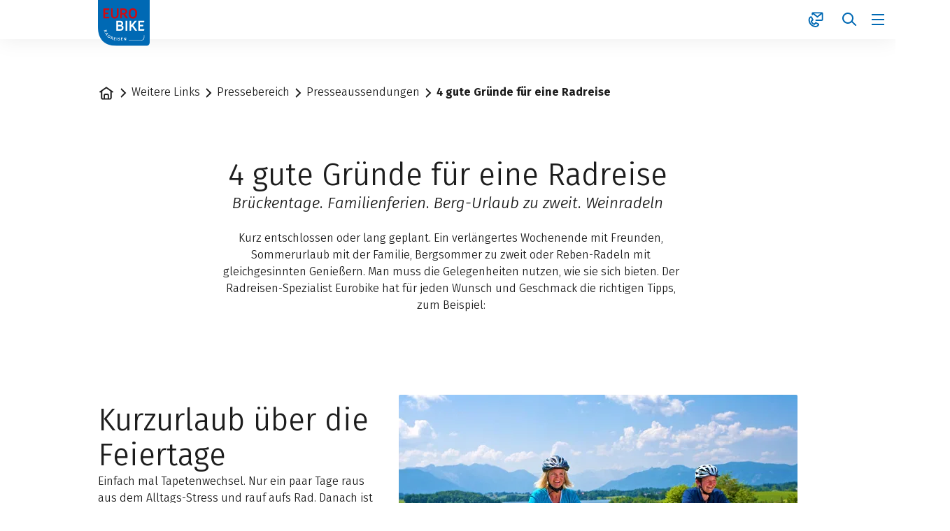

--- FILE ---
content_type: text/html;charset=UTF-8
request_url: https://www.eurobike.at/de/weitere-links/presse/presseaussendungen/radreisen-tipps
body_size: 82789
content:
























































































































































































































































































































































































































































































































































































































<!doctype html> <html lang="de"> <head> <meta charset="UTF-8"> <meta name="viewport" content="width=device-width, initial-scale=1.0, minimum-scale=1.0, maximum-scale=5.0"> <link rel="icon" type="image/png" href="/.resources/eurofun-v2-module/webresources/favicon/eurobike/favicon-48x48.png" sizes="48x48" /> <link rel="icon" type="image/svg+xml" href="/.resources/eurofun-v2-module/webresources/favicon/eurobike/favicon.svg" /> <link rel="shortcut icon" href="/.resources/eurofun-v2-module/webresources/favicon/eurobike/favicon.ico"> <link rel="apple-touch-icon" sizes="180x180" href="/.resources/eurofun-v2-module/webresources/favicon/eurobike/apple-touch-icon.png"/> <meta name="apple-mobile-web-app-title" content="Eurobike"> <link rel="manifest" href="/.resources/eurofun-v2-module/webresources/favicon/eurobike/site.webmanifest" crossorigin="use-credentials"> <title>Presseaussendung: 4 gute Gründe für eine Radreise | Eurobike</title> <meta name="description" content="Presseaussendung: Brückentage. Familienferien. Berg-Urlaub zu zweit. Weinradeln - Es gibt viele gute Gründe für eine Radreise." /> <meta name="author" content="Eurobike"> <meta name="robots" content="index,follow,noodp" /> <link rel="canonical" href="https://www.eurobike.at/de/weitere-links/presse/presseaussendungen/radreisen-tipps" /> <link rel="alternate" href="" hreflang="x-default" > <meta property="og:title" content="Presseaussendung: 4 gute Gründe für eine Radreise | Eurobike" /> <meta property="og:description" content="Presseaussendung: Brückentage. Familienferien. Berg-Urlaub zu zweit. Weinradeln - Es gibt viele gute Gründe für eine Radreise." /> <meta property="og:image" content="https://img.eurobike.at/w_1200,h_600,q_80,v_f2b7a3,hash_374762/ddcijcnkv/image/upload/v1696937427/eurobike/gestaltung/og-image-startseite/EB-DE.jpg"/> <meta property="og:type" content="website" /> <meta property="og:site_name" content="eurobike.at" /> <script type="application/ld+json"> { "@context": "https://schema.org", "@type": "Organization", "url": "https://www.eurobike.at", "logo": "https://www.eurobike.at/.resources/eurofun-v2-module/webresources/favicon/eurobike/favicon-48x48.png" } </script> <link rel="preconnect dns-prefetch" href="https://img.eurobike.at" crossorigin="anonymous"> <script type="application/ld+json"> { "@context": "https://schema.org", "@type": "WebPage", "name": "4 gute Gründe für eine Radreise", "description": "Presseaussendung: Brückentage. Familienferien. Berg-Urlaub zu zweit. Weinradeln - Es gibt viele gute Gründe für eine Radreise.", "reviewedBy": "Eurobike", "author": { "@type": "Organization", "name": "Eurobike" }, "publisher": { "@type": "Organization", "name": "Eurobike" } } </script> <link type="text/css" rel="stylesheet" href="https://cdn1.legalweb.io/4e7c4c7c-c180-41c5-a202-3643989827fc.css"> <link rel="stylesheet" type="text/css" href="/.resources/eurofun-v2-module/webresources/dist/eurobike/main-LKJm8PLD.css"/> <link href="/.resources/eurofun-v2-module/webresources/fonts/lato/Lato-Heavy.woff2" rel="preload" as="font" type="font/woff2" crossorigin> <link href="/.resources/eurofun-v2-module/webresources/fonts/lato/Lato-Bold.woff2" rel="preload" as="font" type="font/woff2" crossorigin> <link href="/.resources/eurofun-v2-module/webresources/fonts/firava/Firava.woff2" rel="preload" as="font" type="font/woff2" crossorigin> <link href="/.resources/eurofun-v2-module/webresources/fonts/firava/Firava-Italic.woff2" rel="preload" as="font" type="font/woff2" crossorigin> <style> @font-face { font-family: 'Lato'; src: url('/.resources/eurofun-v2-module/webresources/fonts/lato/Lato-Heavy.woff2') format('woff2'), url('/.resources/eurofun-v2-module/webresources/fonts/lato/Lato-Heavy.woff') format('woff'); font-weight: 800; font-style: normal; font-display: block; } @font-face { font-family: 'Lato'; src: url('/.resources/eurofun-v2-module/webresources/fonts/lato/Lato-Bold.woff2') format('woff2'), url('/.resources/eurofun-v2-module/webresources/fonts/lato/Lato-Bold.woff') format('woff'); font-weight: 700; font-style: normal; font-display: block; } @font-face { font-family: 'Lato'; src: url('/.resources/eurofun-v2-module/webresources/fonts/lato/Lato-Regular.woff2') format('woff2'), url('/.resources/eurofun-v2-module/webresources/fonts/lato/Lato-Regular.woff') format('woff'); font-weight: 400; font-style: normal; font-display: block; } @font-face { font-family: 'Firava'; src: url('/.resources/eurofun-v2-module/webresources/fonts/firava/Firava.woff2') format('woff2'); font-style: normal; font-weight: 300 900; font-display: block; } @font-face { font-family: 'Firava'; src: url('/.resources/eurofun-v2-module/webresources/fonts/firava/Firava-Italic.woff2') format('woff2'); font-style: italic; font-weight: 300 900; font-display: block; } </style> <script> var THEME = "mara"; var TENANT = "eurobike"; var IS_AUTHOR = "false"; var CONTEXT_PATH = ""; var RESOURCE_PATH = "/.resources/eurofun-v2-module/webresources"; var CURRENCY = "EUR"; var LANG = "de"; var GLOBAL_BUTTON_ICON_TYPE = "chevron"; var AUTOSUGGEST_SEARCH_ENABLED = true; var GLOBAL_LINKS = Object.freeze({ CONTACT_FORM_PAGE: "\/de/ueber-uns/infos-und-mehr/kontakt", RATING_FORM_PAGE: "\/de/reiseinfos/nach-der-reise/reisefeedback", NEWSLETTER_FORM_PAGE: "\/de/reiseinfos/newsletter", SEARCH_PAGE: "\/de/suche", BOOKING_FORM_PAGE: "\/de/buchung", PRICE_CALCULATION_FORM_PAGE: "\/de/preisrechner", COOKIE_PAGE: "", DATA_PROTECTION_PAGE: "\/de/datenschutz", GET_QUOTE_PAGE: "", }); </script> <script> const TRANSLATIONS_GENERAL = { "content.month.1": "Januar", "content.month.2": "Februar", "content.month.3": "März", "content.month.4": "April", "content.month.5": "Mai", "content.month.6": "Juni", "content.month.7": "Juli", "content.month.8": "August", "content.month.9": "September", "content.month.10": "Oktober", "content.month.11": "November", "content.month.12": "Dezember", "content.day.1": "Mo", "content.day.2": "Di", "content.day.3": "Mi", "content.day.4": "Do", "content.day.5": "Fr", "content.day.6": "Sa", "content.day.7": "So", "content.search": "Suche", "content.continue": "Weiter", "content.readMore": "Mehr lesen", "content.readLess": "Weniger lesen", "content.reset": "Reset", "content.arrival": "Anreise", "content.departure": "Abreise", "content.flexible": "Flexibel", "content.yourDestination": "Ihr Reiseziel", "content.yourTourDate": "Ihr Reisedatum", "content.destination.placeholder": "Suchbegriff oder Code", "content.date.flexible": "Flexibles Datum", "content.date.exact": "Genaues Datum", "content.blockedContent.title": "Warum wird hier nichts angezeigt?", "content.blockedContent.youtube.bodyLong": "<p>Zum Schutz Ihrer persönlichen Daten ist die Verbindung zu <strong>YouTube<\/strong> blockiert worden. Klicken Sie auf den Button, um die Blockierung von YouTube aufzuheben.<\/p><p>Durch das Laden des Inhaltes akzeptieren Sie die Datenschutzbestimmungen von YouTube. Mehr Informationen zum Datenschutz von YouTube finden Sie unter: <a href=\"https://www.data-protection-placeholder.com\"><strong>Datenschutz<\/strong><\/a><\/p>", "content.blockedContent.youtube.bodyShort": "<p>Zum Schutz Ihrer persönlichen Daten wurde YouTube blockiert. Weitere Informationen zum Datenschutz von YouTube finden Sie hier: <a href=\"https://www.data-protection-placeholder.com\"><strong>Datenschutz<\/strong><\/a><\/p>", "content.blockedContent.youtube.ctaText": "YouTube erlauben", "content.blockedContent.googleMaps.bodyLong": "<p>Zum Schutz Ihrer persönlichen Daten ist die Verbindung zu <strong>Google Maps<\/strong> blockiert worden. Klicken Sie auf den Button, um die Blockierung von Google Maps aufzuheben.<\/p><p>Durch das Laden der Karte akzeptieren Sie die Datenschutzbestimmungen von Google Maps. Mehr Informationen zum Datenschutz von Google Maps finden Sie unter: <a href=\"https://www.data-protection-placeholder.com\"><strong>Google - Datenschutzerklärung & Nutzungsbedingungen<\/strong><\/a><\/p>", "content.blockedContent.googleMaps.bodyShort": "<p>Zum Schutz Ihrer persönlichen Daten wurde Google Maps blockiert. Weitere Informationen zum Datenschutz von Google Maps finden Sie hier: <a href=\"https://www.data-protection-placeholder.com\"><strong>Datenschutz<\/strong><\/a><\/p>", "content.blockedContent.googleMaps.ctaText": "Google Maps erlauben", "content.rating": "Bewertung", "content.ratings": "Bewertungen", "content.rating.star": "Stern", "content.rating.stars": "Sterne", "content.difficulty.easy": "Leicht", "content.difficulty.medium": "Mittel", "content.difficulty.advanced": "Ambitioniert", "content.difficulty.sporty": "Sportlich", "content.ratings.answerFrom": "Antwort von", "content.duration.day": "Tag", "content.duration.days": "Tage", "content.price.from": "ab", "content.book": "Buchen", "content.bookNow": "Jetzt buchen", "content.priceTable.prices": "Preise", "content.priceTable.season": "Saison", "content.priceTable.showAllPrices": "Alle Preise anzeigen", "content.priceTable.hideAdditionalPrices": "Weitere Preise ausblenden", "content.priceTable.additionalNights": "Zusatznächte", "content.priceTable.rentals": "Unsere Leihräder", "content.priceTable.others": "Sonstiges", "content.price.calculatePrice": "Preis berechnen", "content.search.destinations": "Reisen", "content.search.blog": "Blogs", "content.search.blogs": "Blogs", "content.search.blog.inputPlaceholder": "Nach Blogs suchen ...", "content.search.outOf": "von", "content.search.tours": "Reisen", "content.search.tour": "Reise", "content.search.activity": "Aktivität", "content.search.activity.tooltip": "", "content.search.destination": "Reiseziel", "content.search.destination.tooltip": "", "content.search.theme": "Reiseinspirationen", "content.search.theme.tooltip": "", "content.search.difficulty": "Anspruchslevel", "content.search.difficulty.tooltip": "", "content.search.duration": "Dauer", "content.search.duration.tooltip": "", "content.search.price": "Preis", "content.search.price.tooltip": "", "content.search.rating": "Bewertung", "content.search.rating.tooltip": "", "content.search.itinerary": "Reisetyp", "content.search.itinerary.tooltip": "", "content.search.conduct": "Führung", "content.search.conduct.tooltip": "", "content.search.ownership": "Reiseform", "content.search.ownership.tooltip": "", "content.search.searchTags": "Sonstiges", "content.search.searchTags.tooltip": "", "content.search.features": "Derzeit beliebt", "content.search.features.tooltip": "", "content.search.noResults": "Keine Ergebnisse gefunden", "content.search.noResults.text": "Für diese Suche gibt es leider keine Ergebnisse. Versuchen Sie es mit einem anderen Suchbegriff oder setzen Sie Ihre Filter zurück.", "content.search.noResults.blogSuggestionsHeadline": "Unsere neuesten Artikel im Reiseblog", "content.search.noResults.tourSuggestionsHeadline": "Unsere beliebtesten Touren", "content.search.filter.select": "Auswählen ...", "content.search.filter.apply": "Anwenden", "content.search.filter.reset": "Zurücksetzen", "content.search.filter.resetAllFilters": "Alle zurücksetzen", "content.search.filter.all": "Alle", "content.search.filter.allFilters": "Alle Filter", "content.search.filter.active": "aktiv", "content.search.page": "Seite", "content.search.previousPage": "Vorherige Seite", "content.search.nextPage": "Nächste page", "content.search.sort.initialSort": "Unsere Empfehlung", "content.search.sort.bestRating": "Am besten bewertet", "content.search.sort.bestPrice": "Nach Preis aufsteigend", "content.search.autoComplete.showAll": "Alle Treffer anzeigen", "content.search.autoComplete.resultFound": "Treffer gefunden", "content.search.autoComplete.resultsFound": "Treffer gefunden", "content.map.select.headline": "Bitte wählen Sie aus", "content.map.select.travelTypes": "Alle Tourtypen", "content.map.select.travelTypes.ariaLabel": "Tourtyp auswählen", "content.map.select.travelCountries": "Alle Reiseländer", "content.map.select.travelCountries.ariaLabel": "Reiseland auswählen", "content.map.select.activityTypes": "Alle Aktivitäten", "content.map.select.activityTypes.ariaLabel": "Aktivität auswählen", "content.map.loadingMessage": "Lädt Touren", "content.map.noResults": "Es wurden keine Touren in diesem Bereich gefunden", "content.map.noResults.resetButtonText": "Karte zurücksetzen", "content.map.zoomIn": "Vergrößern", "content.map.zoomOut": "Verkleinern", "content.blog.readMore": "Beitrag lesen", "content.card.detailButton": "", "form.captcha.expired.error": "Das Captcha ist abgelaufen. Bitte lade die Seite neu.", "form.captcha.unfinished.error": "Bitte warte die automatische Captcha-Validierung ab.", "form.captcha.unstarted.error": "Bitte aktiviere das Captcha.", "content.countdown.days": "Tage", "content.countdown.hours": "Stunden", "content.countdown.minutes": "Minuten", "content.faqSearch.placeholder1": "Ist die Reise für Kinder geeignet?", "content.faqSearch.placeholder2": "Werden Gepäcktransfers zwischen den Unterkünften organisiert?", "content.faqSearch.placeholder3": "Sind Frühstück und Abendessen im Preis enthalten?", "content.faqSearch.loading1": "Unsere Datenbank wird durchsucht", "content.faqSearch.loading2": "Ergebnisse werden zusammengefasst", "content.faqSearch.loading3": "Deine Antwort wird formuliert", "content.faqSearch.searchTermTooLong": "Deine Frage darf maximal 200 Zeichen lang sein.", }; const TRANSLATIONS_A11Y = { "a11y.skipToSearchResults": "Zu den Ergebnissen", "a11y.iframe": "Externe Website", "a11y.playYoutube": "YouTube Video abspielen", "a11y.openYoutubeOverlay": "YouTube Video in overlay öffnen", "a11y.datePicker.nextMonth": "Nächster Monat", "a11y.datePicker.previousMonth": "Vorheriger Monat", "a11y.navigation.search": "Suchen", "a11y.slider.next.title": "Weiter", "a11y.slider.next.label": "Nächste Slide", "a11y.slider.previous.title": "Zurück", "a11y.slider.previous.label": "Vorherige Slide", "a11y.overlay.close": "Overlay schließen", "a11y.input.clear": "Eingabe löschen", "a11y.tooltip.open": "Zusatzinformationen anzeigen", "a11y.tooltip.close": "Zusatzinformationen ausblenden", } </script> </head> <body data-module-init="Tracking" class="theme--mara tenant--eurobike" > <script>document.body.className += ' js-support';</script> <style> .svg-sprite { position: absolute; width: 0; height: 0; overflow: hidden; } </style> <svg xmlns="http://www.w3.org/2000/svg" xmlns:xlink="http://www.w3.org/1999/xlink" class="svg-sprite"><symbol id="svg-ai" viewBox="0 0 24 24"><path fill="currentColor" fill-rule="evenodd" d="M18 3a1 1 0 0 1 1 1 1 1 0 0 0 1 1 1 1 0 1 1 0 2 1 1 0 0 0-1 1 1 1 0 1 1-2 0 1 1 0 0 0-1-1 1 1 0 1 1 0-2 1 1 0 0 0 1-1 1 1 0 0 1 1-1M9 5a1 1 0 0 1 1 1 5 5 0 0 0 5 5 1 1 0 1 1 0 2 5 5 0 0 0-5 5 1 1 0 1 1-2 0 5 5 0 0 0-5-5 1 1 0 1 1 0-2 5 5 0 0 0 5-5 1 1 0 0 1 1-1m0 4.606A7 7 0 0 1 6.606 12 7 7 0 0 1 9 14.394 7 7 0 0 1 11.394 12 7 7 0 0 1 9 9.606m7.707 7.101A1 1 0 0 0 17 16a1 1 0 1 1 2 0 1 1 0 0 0 1 1 1 1 0 1 1 0 2 1 1 0 0 0-1 1 1 1 0 1 1-2 0 1 1 0 0 0-1-1 1 1 0 1 1 0-2 1 1 0 0 0 .707-.293" clip-rule="evenodd"/></symbol><use xlink:href="#svg-ai" width="24" height="24"/><symbol id="svg-arrow-down" viewBox="0 0 24 24"><path fill="currentColor" fill-rule="evenodd" d="M5.293 12.703 12 19.41l6.707-6.707-.707-.707a1 1 0 0 0-1.414 0L13 15.582V4.996a1 1 0 0 0-1-1h-1v11.586l-3.586-3.586a1 1 0 0 0-1.414 0z" clip-rule="evenodd"/></symbol><use xlink:href="#svg-arrow-down" width="24" height="24" y="24"/><symbol id="svg-arrow-left" viewBox="0 0 24 24"><path fill="currentColor" fill-rule="evenodd" d="M11.297 5.286 4.59 11.993l6.707 6.707.707-.707a1 1 0 0 0 0-1.414l-3.586-3.586h10.586a1 1 0 0 0 1-1v-1H8.418l3.586-3.586a1 1 0 0 0 0-1.414z" clip-rule="evenodd"/></symbol><use xlink:href="#svg-arrow-left" width="24" height="24" y="48"/><symbol id="svg-arrow-right" viewBox="0 0 24 24"><path fill="currentColor" fill-rule="evenodd" d="m12.703 18.7 6.707-6.707-6.707-6.707-.707.707a1 1 0 0 0 0 1.414l3.586 3.586H4.996a1 1 0 0 0-1 1v1h11.586l-3.586 3.585a1 1 0 0 0 0 1.415z" clip-rule="evenodd"/></symbol><use xlink:href="#svg-arrow-right" width="24" height="24" y="72"/><symbol id="svg-arrow-up" viewBox="0 0 24 24"><path fill="currentColor" fill-rule="evenodd" d="M18.707 11.293 12 4.586l-6.707 6.707L6 12a1 1 0 0 0 1.414 0L11 8.414V19a1 1 0 0 0 1 1h1V8.414L16.586 12A1 1 0 0 0 18 12z" clip-rule="evenodd"/></symbol><use xlink:href="#svg-arrow-up" width="24" height="24" y="96"/><symbol id="svg-bed" viewBox="0 0 24 24"><path fill="currentColor" fill-rule="evenodd" d="M1 5h1a1 1 0 0 1 1 1v1h3a3 3 0 0 1 3 3v1h12v-1a1 1 0 0 1 1-1h1v10h-2v-2H3v2H1zm20 10v-2H3v2zM3 11V9h3a1 1 0 0 1 1 1v1z" clip-rule="evenodd"/></symbol><use xlink:href="#svg-bed" width="24" height="24" y="120"/><symbol id="svg-bicycle" viewBox="0 0 24 24"><path fill="currentColor" fill-rule="evenodd" d="M13.15 4.474A1 1 0 0 1 14 4h5v1a1 1 0 0 1-1 1h-2.382l2.085 4.17A5.006 5.006 0 0 1 24 15a5 5 0 1 1-8.085-3.935L15.382 10h-4.264l2.224 4.447-.895.447a1 1 0 0 1-1.341-.447L8.882 10H7.721l-.223.668a5 5 0 1 1-1.898-.632L6.28 8h1.603l-.5-1H5a1 1 0 0 1-1-1V5h4a1 1 0 0 1 .894.553L10.118 8h4.264l-1.276-2.553a1 1 0 0 1 .043-.973m4.956 10.973-1.265-2.53a3 3 0 1 0 1.789-.895l1.712 3.425-.895.447a1 1 0 0 1-1.341-.447m-13.16-3.446-1.211 3.632.949.316a1 1 0 0 0 1.264-.633l.895-2.683A3 3 0 1 1 4.946 12" clip-rule="evenodd"/></symbol><use xlink:href="#svg-bicycle" width="24" height="24" y="144"/><symbol id="svg-calculator" viewBox="0 0 24 24"><path fill="currentColor" fill-rule="evenodd" d="M6 4h12a1 1 0 0 1 1 1v14a1 1 0 0 1-1 1H6a1 1 0 0 1-1-1V5a1 1 0 0 1 1-1M3 5a3 3 0 0 1 3-3h12a3 3 0 0 1 3 3v14a3 3 0 0 1-3 3H6a3 3 0 0 1-3-3zm5 1a1 1 0 0 0-1 1v3h9a1 1 0 0 0 1-1V6zm1 7a1 1 0 1 1-2 0 1 1 0 0 1 2 0m3 1a1 1 0 1 0 0-2 1 1 0 0 0 0 2m5-1a1 1 0 1 1-2 0 1 1 0 0 1 2 0m-9 5a1 1 0 1 0 0-2 1 1 0 0 0 0 2m5-1a1 1 0 1 1-2 0 1 1 0 0 1 2 0m3 1a1 1 0 1 0 0-2 1 1 0 0 0 0 2" clip-rule="evenodd"/></symbol><use xlink:href="#svg-calculator" width="24" height="24" y="168"/><symbol id="svg-calendar" viewBox="0 0 24 24"><path fill="currentColor" fill-rule="evenodd" d="M7 2a1 1 0 0 0-1 1v1H5a3 3 0 0 0-3 3v12a3 3 0 0 0 3 3h14a3 3 0 0 0 3-3V7a3 3 0 0 0-3-3h-1V3a1 1 0 0 0-1-1h-1v2H8V2zm9 5V6H8v1H6V6H5a1 1 0 0 0-1 1v2h16V7a1 1 0 0 0-1-1h-1v1zM4 19v-8h16v8a1 1 0 0 1-1 1H5a1 1 0 0 1-1-1m3-4a1 1 0 0 0-1 1v1a1 1 0 0 0 1 1h1a1 1 0 0 0 1-1v-1a1 1 0 0 0-1-1z" clip-rule="evenodd"/></symbol><use xlink:href="#svg-calendar" width="24" height="24" y="192"/><symbol id="svg-check" viewBox="0 0 24 24"><path fill="currentColor" fill-rule="evenodd" d="M21.414 6 9 18.414 2.586 12l.707-.707a1 1 0 0 1 1.414 0L9 15.586 19.293 5.293a1 1 0 0 1 1.414 0z" clip-rule="evenodd"/></symbol><use xlink:href="#svg-check" width="24" height="24" y="216"/><symbol id="svg-chevron-down" viewBox="0 0 24 24"><path fill="currentColor" fill-rule="evenodd" d="M12 16.41 5.293 9.703 6 8.996a1 1 0 0 1 1.414 0L12 13.582l4.586-4.586a1 1 0 0 1 1.414 0l.707.707z" clip-rule="evenodd"/></symbol><use xlink:href="#svg-chevron-down" width="24" height="24" y="240"/><symbol id="svg-chevron-left" viewBox="0 0 24 24"><path fill="currentColor" fill-rule="evenodd" d="m7.59 12.003 6.707-6.707.707.707a1 1 0 0 1 0 1.414l-4.586 4.586 4.586 4.586a1 1 0 0 1 0 1.414l-.707.707z" clip-rule="evenodd"/></symbol><use xlink:href="#svg-chevron-left" width="24" height="24" y="264"/><symbol id="svg-chevron-right" viewBox="0 0 24 24"><path fill="currentColor" fill-rule="evenodd" d="M16.41 12.003 9.703 18.71l-.707-.707a1 1 0 0 1 0-1.414l4.586-4.586-4.586-4.586a1 1 0 0 1 0-1.414l.707-.707z" clip-rule="evenodd"/></symbol><use xlink:href="#svg-chevron-right" width="24" height="24" y="288"/><symbol id="svg-chevron-up" viewBox="0 0 24 24"><path fill="currentColor" fill-rule="evenodd" d="m12 7.586 6.707 6.707L18 15a1 1 0 0 1-1.414 0L12 10.414 7.414 15A1 1 0 0 1 6 15l-.707-.707z" clip-rule="evenodd"/></symbol><use xlink:href="#svg-chevron-up" width="24" height="24" y="312"/><symbol id="svg-circle-check" viewBox="0 0 24 24"><path fill="currentColor" fill-rule="evenodd" d="M20 12a8 8 0 1 1-16 0 8 8 0 0 1 16 0m2 0c0 5.523-4.477 10-10 10S2 17.523 2 12 6.477 2 12 2s10 4.477 10 10m-11 4.414L17.414 10l-.707-.707a1 1 0 0 0-1.414 0L11 13.586l-2.293-2.293a1 1 0 0 0-1.414 0L6.586 12z" clip-rule="evenodd"/></symbol><use xlink:href="#svg-circle-check" width="24" height="24" y="336"/><symbol id="svg-circle-info" viewBox="0 0 24 25"><path fill="currentColor" fill-rule="evenodd" d="M12 20.5a8 8 0 1 0 0-16 8 8 0 0 0 0 16m0 2c5.523 0 10-4.477 10-10s-4.477-10-10-10-10 4.477-10 10 4.477 10 10 10m-1-10h-1v-1a1 1 0 0 1 1-1h2v6h1v1a1 1 0 0 1-1 1h-2zm1-4a1 1 0 1 0 0-2 1 1 0 0 0 0 2" clip-rule="evenodd"/></symbol><use xlink:href="#svg-circle-info" width="24" height="25" y="360"/><symbol id="svg-circle-question" viewBox="0 0 24 24"><path fill="currentColor" fill-rule="evenodd" d="M12 20a8 8 0 1 0 0-16 8 8 0 0 0 0 16m0 2c5.523 0 10-4.477 10-10S17.523 2 12 2 2 6.477 2 12s4.477 10 10 10m1-6a1 1 0 1 1-2 0 1 1 0 0 1 2 0m0-2v-.645A3.502 3.502 0 0 0 12 6.5a3.5 3.5 0 0 0-3.433 2.813l1.962.393A1.5 1.5 0 1 1 12 11.5a1 1 0 0 0-1 1V14z" clip-rule="evenodd"/></symbol><use xlink:href="#svg-circle-question" width="24" height="24" y="385"/><symbol id="svg-clock" viewBox="0 0 24 24"><path fill="currentColor" fill-rule="evenodd" d="M15.164 4.652a8 8 0 1 0 3.39 11.937 1 1 0 0 1 1.638 1.147A10 10 0 1 1 20 6V4a1 1 0 0 1 1-1h1v6h-6V8a1 1 0 0 1 1-1h1.245a8 8 0 0 0-3.08-2.348M12 7a1 1 0 0 1 1 1v3.465l2.555 1.703a1 1 0 0 1 .277 1.387l-.555.832L11 12.535V7z" clip-rule="evenodd"/></symbol><use xlink:href="#svg-clock" width="24" height="24" y="409"/><symbol id="svg-close" viewBox="0 0 24 24"><path fill="currentColor" fill-rule="evenodd" d="M5.282 17.303a1 1 0 0 0 0 1.414l.708.707 6.01-6.01 5.303 5.303a1 1 0 0 0 1.414 0l.707-.707-6.01-6.01 5.304-5.303a1 1 0 0 0 0-1.415l-.708-.707-6.01 6.01-5.303-5.303a1 1 0 0 0-1.415 0l-.707.707 6.01 6.01z" clip-rule="evenodd"/></symbol><use xlink:href="#svg-close" width="24" height="24" y="433"/><symbol id="svg-contact-large" viewBox="0 0 24 25"><path fill="currentColor" fill-rule="evenodd" d="M6.667 2.833c0-.368.298-.667.666-.667h14.334c.368 0 .666.299.666.667v10.334a.667.667 0 0 1-.666.666H12.5a.333.333 0 0 1 0-.667h9.167V3.193L14.5 8.927 7.333 3.193V5a.333.333 0 0 1-.666 0zm7.833 5.24-6.55-5.24h13.1zM5.845 8.49a.65.65 0 0 0-.727-.348c-2.31.53-3.251 2.716-3.197 5.08.054 2.373 1.095 5.067 2.91 6.882 2.042 2.042 4.555 3.102 6.793 3.1 2.25-.001 4.233-1.082 5.104-3.31a.655.655 0 0 0-.32-.822l-4.39-2.194-2.238 2.238c-1.944-.702-3.258-2.016-3.96-3.96l2.238-2.239zm-3.258 4.717c-.05-2.217.817-3.979 2.665-4.411l1.995 3.99-2.192 2.191.065.196c.772 2.315 2.328 3.87 4.643 4.643l.196.065 2.191-2.192 3.952 1.976c-.757 1.92-2.458 2.871-4.478 2.873-2.036.001-4.385-.97-6.321-2.905-1.686-1.685-2.665-4.213-2.716-6.426" clip-rule="evenodd"/></symbol><use xlink:href="#svg-contact-large" width="24" height="25" y="457"/><symbol id="svg-contact" viewBox="0 0 24 25"><path fill="currentColor" fill-rule="evenodd" d="M6 3.5a2 2 0 0 1 2-2h13a2 2 0 0 1 2 2v9a2 2 0 0 1-2 2h-8.5a1 1 0 1 1 0-2H21V4.58l-5.875 4.7-.625.5-.624-.5L8 4.58V5a1 1 0 1 1-2 0zm8.5 3.72L9.85 3.5h9.3zM4.871 9.524l.001.001zm1.565 3.129L4.914 9.61c-1.12.51-1.758 1.867-1.65 3.822.11 2 1.018 4.237 2.51 5.73 1.749 1.748 3.825 2.632 5.607 2.704 1.706.07 3.09-.59 3.839-1.897L12.282 18.5l-1.706 1.707-.437.437-.587-.196c-2.514-.838-4.226-2.55-5.064-5.064l-.196-.587.437-.437zm.225-4.021c-.368-.736-1.287-1.335-2.287-.963-2.434.906-3.24 3.465-3.108 5.871.135 2.45 1.224 5.165 3.094 7.035 2.054 2.053 4.589 3.193 6.94 3.289 2.368.096 4.605-.884 5.766-3.104.538-1.03-.031-2.12-.878-2.544l-3.656-1.828-.645-.322-.51.51-1.759 1.759c-1.416-.607-2.41-1.602-3.018-3.018l1.76-1.76.51-.51-.323-.644z" clip-rule="evenodd"/></symbol><use xlink:href="#svg-contact" width="24" height="25" y="482"/><symbol id="svg-coupon" viewBox="0 0 24 24"><path fill="currentColor" fill-rule="evenodd" d="M4 5h16a1 1 0 0 1 1 1v5h-6.012C15.512 10.542 16 9.864 16 9c0-1.608-1.288-2.994-2.865-3-1.122-.017-2.038.614-2.695 1.464a6 6 0 0 0-.44.662 6 6 0 0 0-.44-.662C8.903 6.614 7.987 5.983 6.865 6 5.288 6.006 4 7.392 4 9c0 .864.488 1.542 1.012 2H3V6a1 1 0 0 1 1-1m8.414 8H21v5a1 1 0 0 1-1 1H4a1 1 0 0 1-1-1v-5h4.586l-2 2 .707.707a1 1 0 0 0 1.414 0L10 13.414l2.293 2.293a1 1 0 0 0 1.414 0l.707-.707zM1 6a3 3 0 0 1 3-3h16a3 3 0 0 1 3 3v12a3 3 0 0 1-3 3H4a3 3 0 0 1-3-3zm5.894 2c.284-.005.663.143 1.082.686.254.329.493.77.697 1.314H7.5c-.238 0-.663-.129-1.035-.397C6.078 9.323 6 9.085 6 9c0-.596.484-1 .875-1zm5.13.686c-.254.329-.493.77-.697 1.314H12.5c.238 0 .663-.129 1.035-.397.387-.28.465-.518.465-.603 0-.596-.485-1-.875-1h-.019c-.284-.005-.663.143-1.082.686" clip-rule="evenodd"/></symbol><use xlink:href="#svg-coupon" width="24" height="24" y="507"/><symbol id="svg-deal" viewBox="0 0 24 25"><path fill="currentColor" fill-rule="evenodd" d="M8 7a1.5 1.5 0 1 1-3 0 1.5 1.5 0 0 1 3 0m2 0a3.5 3.5 0 1 1-7 0 3.5 3.5 0 0 1 7 0M4.222 20.278a1 1 0 0 1 0-1.414L19.07 4.014l.707.708a1 1 0 0 1 0 1.414l-14.85 14.85zM17.5 19.5a1.5 1.5 0 1 0 0-3 1.5 1.5 0 0 0 0 3m0 2a3.5 3.5 0 1 0 0-7 3.5 3.5 0 0 0 0 7" clip-rule="evenodd"/></symbol><use xlink:href="#svg-deal" width="24" height="25" y="531"/><symbol id="svg-delete" viewBox="0 0 24 24"><path fill="currentColor" fill-rule="evenodd" d="M9 5a1 1 0 0 1 1-1h4a1 1 0 0 1 1 1v1H9zM7 6V5a3 3 0 0 1 3-3h4a3 3 0 0 1 3 3v1h4a1 1 0 0 1 1 1v1h-2v11a3 3 0 0 1-3 3H7a3 3 0 0 1-3-3V8H2V7a1 1 0 0 1 1-1h4m0 2H6v11a1 1 0 0 0 1 1h10a1 1 0 0 0 1-1V8H7m2 2h1a1 1 0 0 1 1 1v7h-1a1 1 0 0 1-1-1zm4 1a1 1 0 0 1 1-1h1v7a1 1 0 0 1-1 1h-1z" clip-rule="evenodd"/></symbol><use xlink:href="#svg-delete" width="24" height="24" y="556"/><symbol id="svg-desktop" viewBox="0 0 24 24"><path fill="currentColor" fill-rule="evenodd" d="M4 4a1 1 0 0 0-1 1v10a1 1 0 0 0 1 1h16a1 1 0 0 0 1-1V5a1 1 0 0 0-1-1zm9 14h7a3 3 0 0 0 3-3V5a3 3 0 0 0-3-3H4a3 3 0 0 0-3 3v10a3 3 0 0 0 3 3h7v2H8a1 1 0 1 0 0 2h8a1 1 0 1 0 0-2h-3z" clip-rule="evenodd"/></symbol><use xlink:href="#svg-desktop" width="24" height="24" y="580"/><symbol id="svg-difficulty" viewBox="0 0 24 24"><path fill="currentColor" fill-rule="evenodd" d="M19.255 18.74a4.285 4.285 0 0 0 4.445-4.274 4.286 4.286 0 0 0-5.022-4.21l-1.624-4.871A.57.57 0 0 0 16.52 5h-2.97v.385c0 .406.32.726.726.726h1.838l.62 1.86H6.84a.6.6 0 0 0-.513.32v.043l-.748 1.987c-.727-.171-1.539-.192-2.393.128C1.455 11.111.258 12.736.3 14.595c.064 2.286 1.966 4.145 4.274 4.145 2.158 0 3.953-1.624 4.23-3.718 0 0 .022-.406.022-.748l8.484-4.637.32.962a4.31 4.31 0 0 0-2.479 3.953c.064 2.222 1.88 4.081 4.103 4.188ZM7.395 9.081h8.292l-7.116 3.89a4.28 4.28 0 0 0-1.945-2.244l.406-1.133.107-.32c.043-.107.15-.193.256-.193m-2.2 5.364 1.046-2.671c1.048.62 1.689 1.838 1.496 3.184-.17 1.111-.983 2.073-2.051 2.457q-.05.017-.107.032l-.107.032a.2.2 0 0 1-.085.022 1.3 1.3 0 0 1-.214.064l-.32.043H4.36a3.187 3.187 0 0 1-2.906-3.655c.17-1.11.983-2.072 2.051-2.457l.107-.032q.057-.015.107-.032a.2.2 0 0 1 .085-.021q.108-.043.214-.064.15-.022.32-.043h.494q.192.02.385.064l-.77 1.923c-.15.428.065.898.47 1.047zm14.231-3.141a3.15 3.15 0 0 1 3.163 3.141c0 1.88-1.624 3.376-3.526 3.141a3.13 3.13 0 0 1-2.735-2.628c-.235-1.41.512-2.693 1.645-3.29l.748 2.2c.128.428.598.641 1.004.513l.3-.107-.984-2.949q.193-.021.385-.021M8.207 5.919c.385 0 .706.32.706.705v.427H4.83V5.92h3.376Z" clip-rule="evenodd"/><path fill="currentColor" d="m19.255 18.74-.014.3h.004zm-.577-8.483-.285.095.082.245.255-.045zm-1.624-4.872.285-.095-.003-.008zM13.55 5v-.3h-.3V5zm2.564 1.111.284-.095-.068-.205h-.216zm.62 1.86v.3h.416l-.132-.396zm-10.407.32-.262-.146-.038.068v.078zm0 .043.28.105.02-.05v-.055zm-.748 1.987-.069.292.257.06.093-.246zm-2.393.128-.106-.28h-.002zM.3 14.595 0 14.6v.002zm8.505.427.297.04.002-.012v-.012zm.021-.748-.144-.263-.156.085v.178zm8.484-4.637.284-.095-.113-.34-.315.172zm.32.962.128.271.24-.114-.083-.252zm-2.479 3.953-.3.004v.005zm.535-5.47.143.263-.143-.564zM8.57 12.97l-.281.106.122.322.303-.165zm-1.945-2.244-.282-.101-.088.243.228.122zm.406-1.133.283.102.002-.007zm.107-.32-.279-.112-.003.009-.003.008zm-.898 2.5.153-.258-.303-.18-.129.328.28.11Zm-1.047 2.671-.107.28.278.107.109-.277zm2.543.513.297.046V15zm-2.051 2.457.095.285.006-.002zm-.107.032.082.289zm-.107.032-.095-.284-.02.006-.019.01zm-.085.022v-.3h-.058l-.054.021zm-.214.064.042.297.009-.001.008-.002zm-.32.043v.3h.018l.019-.003-.038-.297Zm-.492 0-.021.299h.021v-.3Zm-2.906-3.655-.297-.045v.002zm2.051-2.457-.095-.285-.006.003zm.107-.032.083.288zm.107-.032.095.285.02-.007.02-.01zm.085-.021v.3h.058l.054-.022zm.214-.064-.042-.297h-.009l-.008.002.06.295Zm.32-.043v-.3H4.32l-.019.002.038.298Zm.492 0 .033-.298-.016-.002H4.83zm.385.064.278.111.131-.327-.344-.077zm-.77 1.923-.278-.111-.005.012zm.47 1.047.108-.28-.004-.001-.103.281Zm14.147 3.248.037-.297-.005-.001zm-2.735-2.628.296-.046v-.003zm1.645-3.29.284-.097-.113-.333-.311.164.14.265Zm.748 2.2.287-.086-.003-.01zm1.004.513.09.286.011-.004-.1-.282Zm.3-.107.1.283.277-.1-.093-.278zm-.984-2.949-.033-.298-.369.041.118.352zM8.913 7.051v.3h.3v-.3zm-4.082 0h-.3v.3h.3zm0-1.132v-.3h-.3v.3zM23.4 14.466a3.985 3.985 0 0 1-4.134 3.974l-.021.6C21.85 19.131 24 17.052 24 14.466zm-3.974-3.973a3.986 3.986 0 0 1 3.974 3.973h.6a4.586 4.586 0 0 0-4.574-4.573zm-.696.06q.336-.06.696-.06v-.6q-.41 0-.8.068l.104.591ZM16.77 5.48l1.623 4.872.57-.19-1.624-4.872zm-.25-.18c.104 0 .208.066.252.187l.564-.205a.87.87 0 0 0-.816-.582zm-2.97 0h2.97v-.6h-2.97zm.3.085V5h-.6v.385zm.426.426a.42.42 0 0 1-.426-.426h-.6a1.02 1.02 0 0 0 1.026 1.026zm1.838 0h-1.838v.6h1.838zm.904 2.064-.62-1.859-.569.19.62 1.86.57-.19ZM6.84 8.27h9.894v-.6H6.84zm-.25.167c.061-.112.16-.167.25-.167v-.6a.9.9 0 0 0-.775.475l.524.292Zm.037-.103V8.29h-.6v.043h.6Zm-.767 2.093.748-1.988-.562-.211-.748 1.987zm-2.569.303c.788-.296 1.538-.277 2.22-.117l.137-.584c-.772-.182-1.646-.206-2.568.14zm-2.69 3.858c-.04-1.72 1.068-3.237 2.692-3.859l-.215-.56C1.241 10.872-.045 12.604.001 14.6zm3.974 3.852C2.429 18.44.66 16.71.6 14.586l-.6.017c.069 2.449 2.103 4.437 4.574 4.437v-.6Zm3.933-3.458C8.25 16.931 6.58 18.44 4.575 18.44v.6c2.311 0 4.23-1.738 4.528-3.979zm.02-.708a14 14 0 0 1-.022.728v.004l.3.016.3.016v-.019l.01-.232c.006-.145.011-.337.011-.513h-.6Zm8.639-4.9L8.683 14.01l.288.526L17.454 9.9zm.749 1.13-.32-.962-.57.19.32.962zm-2.464 4.044a4.01 4.01 0 0 1 2.307-3.678l-.256-.543a4.61 4.61 0 0 0-2.65 4.229zm3.818 3.893c-2.066-.1-3.758-1.831-3.818-3.898l-.6.018c.069 2.378 2.01 4.364 4.389 4.479zm-3.583-9.66H7.395v.6h8.292zm-6.972 4.453 7.115-3.89-.287-.526-7.116 3.89zm-2.23-2.243a3.98 3.98 0 0 1 1.805 2.086l.561-.212a4.58 4.58 0 0 0-2.083-2.402l-.284.528Zm.265-1.498-.406 1.133.564.202.406-1.132zm.104-.314-.107.32.57.19.107-.32zm.541-.398c-.256 0-.457.188-.535.381l.557.223.003-.004.005-.005-.003.001a.1.1 0 0 1-.027.004zm-1.433 2.883-1.047 2.671.559.22 1.047-2.672zM8.034 15c.21-1.468-.49-2.804-1.64-3.484l-.305.516c.944.56 1.526 1.66 1.351 2.883zm-2.247 2.698c1.169-.421 2.059-1.47 2.247-2.694l-.593-.092c-.154 1-.888 1.872-1.857 2.221zm-.126.038.12-.036-.19-.57-.094.029zm-.094.028.094-.028-.164-.577-.12.036zm-.18.037a.5.5 0 0 0 .22-.053l-.269-.537a.1.1 0 0 1 .049-.01zm-.155.058q.135-.027.266-.08l-.223-.557a1 1 0 0 1-.16.049zm-.342.046q.173-.021.325-.043l-.084-.594-.316.042zm-.144.003h.106v-.6h-.106zm-.171 0h.17v-.6h-.17zm-.129 0h.129v-.6h-.129zm-.085 0h.085v-.6h-.085zM1.158 13.91a3.487 3.487 0 0 0 3.182 3.997l.042-.599a2.887 2.887 0 0 1-2.63-3.31zm2.247-2.696c-1.169.42-2.058 1.47-2.247 2.694l.593.091c.154-.999.888-1.872 1.857-2.22zm.126-.038c-.036.01-.08.022-.12.035l.19.57.095-.029zm.094-.029-.094.029.164.576c.036-.01.08-.022.12-.035zm.18-.036a.5.5 0 0 0-.22.053l.27.536a.1.1 0 0 1-.05.01zm.155-.059q-.135.027-.266.08l.223.557a1 1 0 0 1 .16-.048zm.342-.046q-.173.022-.325.044l.085.593.315-.042zm.144-.002H4.34v.6h.106zm.171 0h-.17v.6h.17zm.129 0h-.129v.6h.129zm.085 0h-.085v.6h.085zm.45.071a4 4 0 0 0-.417-.07l-.066.597a3 3 0 0 1 .353.059zm-.556 2.328.77-1.924-.558-.222-.77 1.923zm.295.654a.524.524 0 0 1-.29-.667l-.567-.198c-.2.573.081 1.218.65 1.428zm.282.108-.278-.107-.215.56.278.107zm17.587.28a3.45 3.45 0 0 0-3.463-3.441v.6a2.85 2.85 0 0 1 2.863 2.841zm-3.863 3.439c2.086.258 3.863-1.384 3.863-3.439h-.6c0 1.706-1.472 3.056-3.19 2.843zm-2.995-2.88a3.43 3.43 0 0 0 3 2.88l.064-.596a2.83 2.83 0 0 1-2.47-2.376zm1.802-3.602c-1.237.653-2.06 2.057-1.801 3.605l.591-.098c-.212-1.273.462-2.434 1.49-2.977zm1.172 2.37-.748-2.201-.568.193.748 2.2zm.63.323a.5.5 0 0 1-.627-.313l-.575.172c.181.603.833.887 1.383.713zm.288-.103-.299.106.202.565.3-.106zm-1.166-2.572.983 2.949.569-.19-.983-2.949-.57.19Zm.669-.416q-.21 0-.418.023l.067.596a3 3 0 0 1 .351-.02zM9.213 6.624c0-.55-.455-1.005-1.006-1.005v.6c.22 0 .406.186.406.405zm0 .427v-.427h-.6v.427zm-4.382.3h4.082v-.6H4.83v.6Zm-.3-1.432V7.05h.6V5.92h-.6Zm3.676-.3H4.831v.6h3.376z"/></symbol><use xlink:href="#svg-difficulty" width="24" height="24" y="604"/><symbol id="svg-distance" viewBox="0 0 24 24"><path fill="currentColor" fill-rule="evenodd" d="M8.707 6.293a1 1 0 0 1 0 1.414L5.414 11H9v1a1 1 0 0 1-1 1H5.414l3.293 3.293a1 1 0 0 1 0 1.414L8 18.414l-6-6V17a1 1 0 0 1-1 1H0V6h1a1 1 0 0 1 1 1v4.586l6-6zm6.586 0a1 1 0 0 0 0 1.414L18.586 11H15v1a1 1 0 0 0 1 1h2.585l-3.292 3.293a1 1 0 0 0 0 1.414l.707.707 6-6V17a1 1 0 0 0 1 1h1V6h-1a1 1 0 0 0-1 1v4.586l-6-6zM10 12a1 1 0 0 1 1-1h3v1a1 1 0 0 1-1 1h-3z" clip-rule="evenodd"/></symbol><use xlink:href="#svg-distance" width="24" height="24" y="628"/><symbol id="svg-double-chevron-down" viewBox="0 0 24 24"><path fill="currentColor" fill-rule="evenodd" d="M5.293 12.703 12 19.41l6.707-6.707-.707-.707a1 1 0 0 0-1.414 0L12 16.582l-4.586-4.586a1 1 0 0 0-1.414 0zm0-6L12 13.41l6.707-6.707L18 5.996a1 1 0 0 0-1.414 0L12 10.582 7.414 5.996a1 1 0 0 0-1.414 0z" clip-rule="evenodd"/></symbol><use xlink:href="#svg-double-chevron-down" width="24" height="24" y="652"/><symbol id="svg-double-chevron-left" viewBox="0 0 24 24"><path fill="currentColor" fill-rule="evenodd" d="M11.297 5.296 4.59 12.003l6.707 6.707.707-.707a1 1 0 0 0 0-1.414l-4.586-4.586 4.586-4.586a1 1 0 0 0 0-1.414zm6 0-6.707 6.707 6.707 6.707.707-.707a1 1 0 0 0 0-1.414l-4.586-4.586 4.586-4.586a1 1 0 0 0 0-1.414z" clip-rule="evenodd"/></symbol><use xlink:href="#svg-double-chevron-left" width="24" height="24" y="676"/><symbol id="svg-double-chevron-right" viewBox="0 0 24 24"><path fill="currentColor" fill-rule="evenodd" d="m12.703 18.71 6.707-6.707-6.707-6.707-.707.707a1 1 0 0 0 0 1.414l4.586 4.586-4.586 4.586a1 1 0 0 0 0 1.414zm-6 0 6.707-6.707-6.707-6.707-.707.707a1 1 0 0 0 0 1.414l4.586 4.586-4.586 4.586a1 1 0 0 0 0 1.414z" clip-rule="evenodd"/></symbol><use xlink:href="#svg-double-chevron-right" width="24" height="24" y="700"/><symbol id="svg-double-chevron-up" viewBox="0 0 24 24"><path fill="currentColor" fill-rule="evenodd" d="M18.707 11.293 12 4.586l-6.707 6.707L6 12a1 1 0 0 0 1.414 0L12 7.414 16.586 12A1 1 0 0 0 18 12zm0 6L12 10.586l-6.707 6.707L6 18a1 1 0 0 0 1.414 0L12 13.414 16.586 18A1 1 0 0 0 18 18z" clip-rule="evenodd"/></symbol><use xlink:href="#svg-double-chevron-up" width="24" height="24" y="724"/><symbol id="svg-download" viewBox="0 0 24 25"><path fill="currentColor" fill-rule="evenodd" d="m12 17.91-6.707-6.707.707-.707a1 1 0 0 1 1.414 0L11 14.08V2.496h1a1 1 0 0 1 1 1V14.08l3.586-3.585a1 1 0 0 1 1.414 0l.707.707zM3 16.5H2v4a2 2 0 0 0 2 2h16a2 2 0 0 0 2-2v-4h-1a1 1 0 0 0-1 1v3H4v-3a1 1 0 0 0-1-1" clip-rule="evenodd"/></symbol><use xlink:href="#svg-download" width="24" height="25" y="748"/><symbol id="svg-duration" viewBox="0 0 24 25"><path fill="currentColor" fill-rule="evenodd" d="M19 8.5q.465-.001.899-.101a4 4 0 0 0 2.091-1.242 6 6 0 0 1-.52 2.812 6.001 6.001 0 1 1-5.127-8.46A3.989 3.989 0 0 0 15 4.5a4 4 0 0 0 4 4.001m-3 3c1.02 0 1.95-.382 2.657-1.01a6 6 0 0 1-5.647-5.647A4 4 0 0 0 16 11.5m-14-2H1v14h2v-2h18v2h2v-10h-1a1 1 0 0 0-1 1v1H9v-1a3 3 0 0 0-3-3H3v-1a1 1 0 0 0-1-1m19 8v2H3v-2zm-18-4v2h4v-1a1 1 0 0 0-1-1z" clip-rule="evenodd"/></symbol><use xlink:href="#svg-duration" width="24" height="25" y="773"/><symbol id="svg-facebook" viewBox="0 0 24 24"><path fill="currentColor" fill-rule="evenodd" d="M9.668 2.668C10.756 1.58 12.273 1 14 1h4v4a2 2 0 0 1-2 2h-2v2h4.28l-.31 1.242-.81 3.243A2 2 0 0 1 15.22 15H14v8H8v-8H5v-4a2 2 0 0 1 2-2h1V7c0-1.727.58-3.244 1.668-4.332m1.414 1.414C10.42 4.744 10 5.727 10 7v4H7v2h3v8h2v-8h3.22l.5-2H12V7a2 2 0 0 1 2-2h2V3h-2c-1.273 0-2.256.42-2.918 1.082" clip-rule="evenodd"/></symbol><use xlink:href="#svg-facebook" width="24" height="24" y="798"/><symbol id="svg-file" viewBox="0 0 24 25"><path fill="currentColor" fill-rule="evenodd" d="M13 3.5H6a1 1 0 0 0-1 1v16a1 1 0 0 0 1 1h12a1 1 0 0 0 1-1v-11h-6v-6m2 .828V7.5h3.172zM15 1.5H6a3 3 0 0 0-3 3v16a3 3 0 0 0 3 3h12a3 3 0 0 0 3-3v-13zm-8 16a1 1 0 0 1 1-1h9v1a1 1 0 0 1-1 1H7zm1-5a1 1 0 0 0-1 1v1h9a1 1 0 0 0 1-1v-1zm-1-3a1 1 0 0 1 1-1h3v1a1 1 0 0 1-1 1H7z" clip-rule="evenodd"/></symbol><use xlink:href="#svg-file" width="24" height="25" y="822"/><symbol id="svg-flag" viewBox="0 0 24 25"><path fill="currentColor" fill-rule="evenodd" d="M19.34 5.222c-1.25 1.098-2.333 1.319-3.356 1.195-1.114-.135-2.227-.68-3.536-1.337l-.074-.038c-1.22-.611-2.625-1.316-4.117-1.497-1.614-.195-3.258.222-4.917 1.677A1 1 0 0 0 3 6v15.5a1 1 0 0 0 2 0v-4.003c1.109-.854 2.087-1.026 3.016-.914 1.114.135 2.227.68 3.536 1.337l.074.037c1.22.612 2.625 1.317 4.118 1.498 1.613.195 3.257-.222 4.916-1.677a1 1 0 0 0 .34-.752V5.974a1 1 0 0 0-1.66-.752M5 15.146a5.67 5.67 0 0 1 3.257-.548c1.492.18 2.897.885 4.117 1.497l.074.037c1.31.657 2.422 1.202 3.536 1.337.929.113 1.907-.06 3.016-.914V7.854a5.67 5.67 0 0 1-3.257.548c-1.492-.18-2.897-.885-4.117-1.497l-.074-.037C10.242 6.21 9.13 5.665 8.016 5.53c-.929-.113-1.907.06-3.016.914z" clip-rule="evenodd"/></symbol><use xlink:href="#svg-flag" width="24" height="25" y="847"/><symbol id="svg-flying-mail" viewBox="0 0 24 24"><path fill="currentColor" fill-rule="evenodd" d="M10.943 6h8.396l-5.167 4.52zM6.561 18 9.282 7.115l3.904 5.466.642.898.83-.726 6.517-5.703L18.438 18zm3-14a2 2 0 0 0-1.94 1.515l-3 12A2 2 0 0 0 6.56 20h11.877a2 2 0 0 0 1.94-1.515l3-12A2 2 0 0 0 21.438 4zM2 15a1 1 0 0 0-1 1v1h2a1 1 0 0 0 1-1v-1zm-1-3a1 1 0 0 1 1-1h3v1a1 1 0 0 1-1 1H1zm1-5a1 1 0 0 0-1 1v1h4a1 1 0 0 0 1-1V7z" clip-rule="evenodd"/></symbol><use xlink:href="#svg-flying-mail" width="24" height="24" y="872"/><symbol id="svg-globe" viewBox="0 0 24 24"><path fill="currentColor" fill-rule="evenodd" d="M19.989 12.423A8 8 0 1 1 8.263 4.924L7.251 6.613A.931.931 0 0 0 8.709 7.75a.94.94 0 0 1 .662-.274h.18a2.25 2.25 0 0 0 1.59-.659l.092-.091.665.332a1.125 1.125 0 0 1 .578 1.315l-.208.73a1.125 1.125 0 0 1-1.302.795l-1.178-.236a2.25 2.25 0 0 0-2.37 1.048l-.09.15a2.3 2.3 0 0 0-.29.787l-.007.042a2.25 2.25 0 0 0 1.383 2.46l.655.261a2.25 2.25 0 0 1 1.414 2.089v1.172a1.055 1.055 0 0 0 1.055 1.055 2.11 2.11 0 0 0 1.81-1.025l1.315-2.191c.21-.349.32-.749.32-1.158v-.41c0-.298.118-.584.33-.796l.2-.2a1.126 1.126 0 0 0-.172-1.732l-.587-.39a.89.89 0 0 1 .738-1.595l1.273.363a.83.83 0 0 0 .812-.21.415.415 0 0 1 .663.107l1.08 2.16c.066.133.306.422.669.774M22 12c0 5.523-4.477 10-10 10S2 17.523 2 12 6.477 2 12 2s10 4.477 10 10" clip-rule="evenodd"/></symbol><use xlink:href="#svg-globe" width="24" height="24" y="896"/><symbol id="svg-heart" viewBox="0 0 24 25"><path fill="currentColor" fill-rule="evenodd" d="M7.313 5.25A4.06 4.06 0 0 0 3.25 9.313c0 1.281.506 2.577 1.354 3.84.846 1.26 1.992 2.43 3.171 3.439A30.4 30.4 0 0 0 12 19.599a30.348 30.348 0 0 0 4.225-3.007c1.179-1.009 2.325-2.178 3.171-3.44.848-1.262 1.354-2.557 1.354-3.84a4.06 4.06 0 0 0-4.062-4.062c-1.75 0-3.174.942-3.762 2.379a1 1 0 0 1-1.851 0C10.486 6.192 9.06 5.25 7.313 5.25M12 20.75l-.475.88-.003-.001-.007-.004-.024-.014-.089-.049-.325-.186a32.33 32.33 0 0 1-4.602-3.265c-1.259-1.077-2.55-2.38-3.532-3.844-.98-1.461-1.693-3.143-1.693-4.954A6.06 6.06 0 0 1 7.313 3.25c1.86 0 3.561.765 4.687 2.094 1.126-1.33 2.827-2.094 4.688-2.094a6.06 6.06 0 0 1 6.062 6.063c0 1.811-.712 3.493-1.693 4.954-.982 1.464-2.273 2.767-3.532 3.844a32.3 32.3 0 0 1-5.016 3.5l-.024.014-.007.004h-.003v.001zm0 0 .474.88a1 1 0 0 1-.948 0z" clip-rule="evenodd"/></symbol><use xlink:href="#svg-heart" width="24" height="25" y="920"/><symbol id="svg-hike" viewBox="0 0 24 24"><path fill="currentColor" fill-rule="evenodd" d="M6.737 5.173c.754-1.407 2.772-1.407 3.526 0l6.618 12.355A1 1 0 0 1 16 19H1a1 1 0 0 1-.881-1.472l3.486-6.509-.02-.019.065-.064zM2.67 17l2.413-4.503 1.21 1.21a1 1 0 0 0 1.078.221l4.376-1.75L14.33 17zM8.5 6.118l2.297 4.286-3.556 1.423-1.172-1.172zm9.75 2.354a1 1 0 0 0-1.7 0l-1.4 2.25a1 1 0 0 0-.018 1.024l1 1.75a1 1 0 0 0 1.058.486l1.902-.37L21.2 17h-1.933a1 1 0 0 0-1 1v1H23a1 1 0 0 0 .85-1.528zm-.85 2.42.561.903-.448.087-.349-.61z" clip-rule="evenodd"/></symbol><use xlink:href="#svg-hike" width="24" height="24" y="945"/><symbol id="svg-home" viewBox="0 0 24 25"><path fill="currentColor" fill-rule="evenodd" d="m12 3.28 10.574 7.4-.574.82a1 1 0 0 1-1.392.246L20 11.32v8.18a3 3 0 0 1-3 3H7a3 3 0 0 1-3-3v-8.18l-.607.426A1 1 0 0 1 2 11.5l-.573-.82zm0 2.44 6 4.2v9.58a1 1 0 0 1-1 1h-1v-4a3 3 0 0 0-3-3h-2a3 3 0 0 0-3 3v4H7a1 1 0 0 1-1-1V9.92zM10 20.5h4v-4a1 1 0 0 0-1-1h-2a1 1 0 0 0-1 1z" clip-rule="evenodd"/></symbol><use xlink:href="#svg-home" width="24" height="25" y="969"/><symbol id="svg-image" viewBox="0 0 24 24"><path fill="currentColor" fill-rule="evenodd" d="M5 4a1 1 0 0 0-1 1v14a1 1 0 0 0 .65.937l.643-.644 10-10L16 8.586l.707.707L20 12.586V5a1 1 0 0 0-1-1zm14 16H7.414L16 11.414l3.293 3.293.707.707V19a1 1 0 0 1-1 1M2 5a3 3 0 0 1 3-3h14a3 3 0 0 1 3 3v14a3 3 0 0 1-3 3H5a3 3 0 0 1-3-3zm6 5a2 2 0 1 0 0-4 2 2 0 0 0 0 4" clip-rule="evenodd"/></symbol><use xlink:href="#svg-image" width="24" height="24" y="994"/><symbol id="svg-instagram" viewBox="0 0 24 24"><path fill="currentColor" fill-rule="evenodd" d="M15 3H9a6 6 0 0 0-6 6v6a6 6 0 0 0 6 6h6a6 6 0 0 0 6-6V9a6 6 0 0 0-6-6M9 1a8 8 0 0 0-8 8v6a8 8 0 0 0 8 8h6a8 8 0 0 0 8-8V9a8 8 0 0 0-8-8zm3 14a3 3 0 1 0 0-6 3 3 0 0 0 0 6m0 2a5 5 0 1 0 0-10 5 5 0 0 0 0 10m5.5-9.5a1 1 0 1 0 0-2 1 1 0 0 0 0 2" clip-rule="evenodd"/></symbol><use xlink:href="#svg-instagram" width="24" height="24" y="1018"/><symbol id="svg-link" viewBox="0 0 24 25"><path fill="currentColor" fill-rule="evenodd" d="M3 12.5a4 4 0 0 0 4 4h2a1 1 0 0 1 1 1v1H7a6 6 0 0 1 0-12h3v1a1 1 0 0 1-1 1H7a4 4 0 0 0-4 4m14-4h-2a1 1 0 0 1-1-1v-1h3a6 6 0 0 1 0 12h-3v-1a1 1 0 0 1 1-1h2a4 4 0 0 0 0-8m-8 3a1 1 0 0 0-1 1v1h7a1 1 0 0 0 1-1v-1z" clip-rule="evenodd"/></symbol><use xlink:href="#svg-link" width="24" height="25" y="1042"/><symbol id="svg-linkedin" fill="none" stroke="currentColor" stroke-linecap="round" stroke-linejoin="round" stroke-width="2" viewBox="0 0 24 24"><path d="M16 8a6 6 0 0 1 6 6v7h-4v-7a2 2 0 0 0-2-2 2 2 0 0 0-2 2v7h-4v-7a6 6 0 0 1 6-6M2 9h4v12H2z"/><circle cx="4" cy="4" r="2"/></symbol><use xlink:href="#svg-linkedin" width="24" height="24" y="1067"/><symbol id="svg-logo-de" preserveAspectRatio="xMinYMin" viewBox="0 0 240 200"><g clip-path="url(#clip0_598_11585)"><path fill="#0069b4" d="M86.715 200C27.372 200 0 166.325 0 112.811V17.862C0 6.59 6.058 0 18.54 0h202.92C233.942 0 240 6.589 240 17.862v164.276c0 11.347-6.058 17.862-18.54 17.862z"/><path fill="#d10a11" d="M53.033 26.423v3.212c0 2.19-1.75 4.015-3.939 4.015H32.973v11.46H48c.219 0 .292.145.292.291v2.993c0 2.19-1.751 3.942-3.94 3.942h-11.38V64.89h19.77c.146 0 .291.145.291.291v3.212c0 2.19-1.75 4.015-3.939 4.015H25.24a.314.314 0 0 1-.292-.292V26.423c0-.146.146-.292.292-.292h27.502c.146 0 .291.146.291.292M77.982 65.985c1.532 0 2.772-.292 3.939-.803a8.06 8.06 0 0 0 3.064-2.335q1.24-1.46 1.896-3.577.657-2.117.657-4.745V26.424c0-.146.146-.292.292-.292h7.44c.146 0 .292.146.292.292v28.103q0 4.087-1.24 7.518-1.24 3.503-3.501 5.985t-5.471 3.869q-3.283 1.46-7.368 1.46t-7.295-1.46q-3.284-1.387-5.544-3.869-2.262-2.482-3.502-5.985-1.167-3.43-1.167-7.518V26.423c0-.146.073-.292.292-.292h7.44c.147 0 .292.146.292.292v28.103q0 2.627.657 4.744t1.897 3.577a8.2 8.2 0 0 0 2.99 2.335c1.24.511 2.48.803 3.94.803"/><path fill="#d10a11" fill-rule="evenodd" d="M139.55 71.898c.073.146.073.219.073.365-.073.073-.146.146-.292.146h-7.076c-1.24 0-2.48-.584-3.209-1.606l-11.964-16.861h-5.617v14.452c0 2.19-1.824 4.015-4.012 4.015h-3.721c-.145 0-.291-.146-.291-.292V26.423c0-.146.146-.292.291-.292h16.487c4.596 0 8.389 1.241 11.161 3.723s4.231 5.985 4.231 10.365c0 3.43-.948 6.277-2.699 8.467-1.678 2.117-3.939 3.577-6.711 4.453zM111.392 46.86h8.243c5.325 0 7.879-2.19 7.879-6.715s-2.554-6.715-7.879-6.715h-8.243zM148.304 67.883c-1.897-1.751-3.356-4.306-4.45-7.372-1.094-2.993-1.678-7.226-1.678-11.606 0-7.518 2.116-13.795 5.836-17.664 3.939-4.015 8.608-6.058 14.006-6.058s10.067 2.043 13.933 6.058c3.794 3.942 5.836 10.219 5.836 17.737 0 4.38-.583 8.613-1.678 11.533-1.021 3.139-2.553 5.62-4.449 7.445-1.897 1.825-3.94 3.212-6.274 4.088-2.261.876-4.742 1.314-7.368 1.314-2.553 0-5.106-.511-7.368-1.387-2.261-.876-4.449-2.263-6.346-4.088m2.48-18.978c0 5.767 1.167 10.511 3.137 13.066 2.115 2.555 4.815 3.869 8.097 3.869 3.356 0 6.055-1.314 8.097-3.87 2.043-2.48 3.137-7.225 3.137-12.992 0-5.328-1.167-9.78-3.209-12.336-2.116-2.554-4.815-3.868-8.025-3.868s-5.909 1.24-8.024 3.868c-2.043 2.482-3.21 6.935-3.21 12.263" clip-rule="evenodd"/><path fill="#fff" fill-rule="evenodd" d="M118.687 115.475c0 9.489-5.69 14.233-16.997 14.233H85.933c-.219 0-1.094-.146-1.094-.292v-45.62c0-.146.875-.292 1.094-.292h17.435c4.085 0 7.44 1.24 9.921 3.576s3.72 5.329 3.72 8.833c0 3.868-1.678 6.788-5.033 8.832 1.75.949 3.355 2.19 4.595 3.868 1.459 1.825 2.116 4.088 2.116 6.862m-9.921-18.686c0-1.825-.511-3.431-1.678-4.38-1.094-.949-2.699-1.387-4.814-1.387h-9.41v11.46h9.482c2.043 0 3.721-.511 4.815-1.46 1.094-.876 1.605-2.482 1.605-4.233m-15.903 25.474h7.587q2.043 0 3.282-.073a15 15 0 0 0 2.7-.438q1.386-.365 2.188-1.022.73-.729 1.313-1.971c.365-.803.584-2.043.584-3.284 0-2.555-.803-3.942-2.335-4.745q-2.516-1.314-7.659-1.314h-7.66z" clip-rule="evenodd"/><path fill="#fff" d="M135.83 83.796v45.62c0 .219-.146.292-.292.292h-7.441c-.146 0-.292-.073-.292-.292v-45.62c0-.146.146-.292.292-.292h7.441c.146 0 .292.146.292.292M181.714 129.27a.22.22 0 0 1 0 .292c0 .073-.146.146-.219.146h-7.076c-1.313 0-2.48-.584-3.209-1.606l-13.058-18.394-3.72 4.745v11.314c0 2.189-1.824 3.941-4.013 3.941h-3.72c-.146 0-.292-.073-.292-.292v-45.62c0-.146.146-.292.292-.292h7.441c.146 0 .292.146.292.292v19.781l14.954-18.613c.729-.95 1.824-1.46 3.064-1.46h7.295c.073 0 .218.073.218.146.073.146.073.219 0 .365l-16.194 20zM194.918 90.95v11.532h15.1c.146 0 .292.146.292.292v2.92c0 2.189-1.824 4.014-4.012 4.014h-11.38v12.555h19.769c.146 0 .292.146.292.292v3.212a3.924 3.924 0 0 1-3.94 3.941h-23.854c-.146 0-.291-.073-.291-.292v-45.62c0-.146.145-.292.291-.292h27.502c.146 0 .292.146.292.292v3.212a3.924 3.924 0 0 1-3.94 3.941z"/><path fill="#fff" fill-rule="evenodd" d="m30.42 138.029-.657-1.97q-.146-.584.219-1.022l3.063-3.723q.22-.22.22-.365.073-.22-.074-.584l-.291-.949-4.67 1.46-.729-2.263 12.11-3.722 1.167 3.722q.365 1.24.365 2.19 0 .949-.292 1.679a2.66 2.66 0 0 1-.875 1.168q-.511.438-1.313.73a4.8 4.8 0 0 1-1.168.146q-.655 0-1.167-.219a3.5 3.5 0 0 1-1.021-.584 4.4 4.4 0 0 1-.875-1.022 1.6 1.6 0 0 1-.22.511 1.15 1.15 0 0 1-.291.438zm4.595-7.737a4.6 4.6 0 0 0 .51 1.095q.292.438.657.657t.803.219q.437.073.948-.073.876-.292 1.167-1.022.366-.803-.073-2.044l-.437-1.46-4.013 1.241zM38.736 152.847l-1.022-1.606a.48.48 0 0 1-.073-.438q0-.292.146-.511l1.678-2.117-2.772-4.452-2.7.511a.7.7 0 0 1-.437 0 .66.66 0 0 1-.437-.365l-.949-1.533 13.35-2.482 1.313 2.044zm1.823-6.059 2.772-3.576q.145-.22.438-.511.218-.366.584-.657-.438.145-.876.219-.365.072-.656.146l-4.377.949zM55.951 159.781q-.802 1.094-1.896 1.679a5.8 5.8 0 0 1-2.262.803q-1.24.146-2.407-.292a6.8 6.8 0 0 1-2.334-1.241l-3.794-2.993 7.879-9.927 3.793 2.993q1.095.949 1.75 2.044.658 1.094.73 2.262.147 1.168-.219 2.409-.364 1.168-1.24 2.263m-1.823-1.533q.583-.803.948-1.606.291-.802.219-1.606a3.7 3.7 0 0 0-.438-1.46q-.365-.73-1.094-1.313l-1.97-1.533-5.544 7.007 1.97 1.533q.729.584 1.459.803.802.219 1.532.073a4.5 4.5 0 0 0 1.532-.584 7 7 0 0 0 1.386-1.314M67.623 171.533l-1.97-.803q-.583-.146-.656-.73l-1.021-4.745a1.8 1.8 0 0 0-.22-.438q-.072-.146-.437-.218l-.948-.365-1.75 4.598-2.19-.876 4.523-11.825 3.575 1.387q1.24.511 1.97 1.095.803.584 1.167 1.241.365.657.437 1.387 0 .73-.291 1.46-.219.583-.584 1.095a4.5 4.5 0 0 1-.948.73q-.438.291-1.095.437a3.8 3.8 0 0 1-1.313.073q.219.219.292.438.145.293.219.584zm-3.282-8.394q.583.219 1.094.219.584.072.948-.073.438-.22.73-.511.291-.293.437-.803.365-.876-.073-1.606-.364-.657-1.605-1.168l-1.386-.511-1.532 3.942z" clip-rule="evenodd"/><path fill="#fff" d="m77.18 162.482-.511 3.43 4.377.73-.292 1.752-4.377-.657-.584 3.504 5.544.876-.291 1.897-7.879-1.314 1.97-12.481 7.878 1.241-.291 1.897zM89.07 174.452l-2.334-.146.437-12.627 2.335.073zM101.544 164.088a1.2 1.2 0 0 1-.219.292.65.65 0 0 1-.292.073q-.145 0-.364-.146a5 5 0 0 0-.511-.292 2.3 2.3 0 0 0-.73-.292q-.364-.147-.948-.146-.51 0-.875.073a1.7 1.7 0 0 0-.584.365q-.291.219-.365.511a1.45 1.45 0 0 0-.145.657q0 .438.291.73.219.291.657.51.365.22.875.365.585.147 1.094.365.584.147 1.095.438.51.22.948.584.365.439.657.949.219.585.218 1.387 0 .803-.291 1.606-.292.73-.876 1.241a3.13 3.13 0 0 1-1.313.876 4.9 4.9 0 0 1-1.896.365 4.8 4.8 0 0 1-1.168-.146 5.1 5.1 0 0 1-1.167-.292 5.5 5.5 0 0 1-1.021-.584 5.3 5.3 0 0 1-.803-.657l.657-1.095q.146-.145.292-.219.073-.073.292-.073t.437.146q.293.146.584.365.365.219.875.438.438.146 1.095.146 1.02 0 1.531-.438.584-.511.584-1.387 0-.511-.292-.803-.22-.292-.656-.511a3.7 3.7 0 0 0-.876-.365 7 7 0 0 1-1.094-.365 6.4 6.4 0 0 1-1.094-.438 3.8 3.8 0 0 1-.948-.584 5.3 5.3 0 0 1-.657-1.022q-.219-.583-.219-1.459 0-.657.292-1.314.291-.657.802-1.168.51-.511 1.314-.803.73-.365 1.75-.365 1.094 0 2.043.365a4.5 4.5 0 0 1 1.605 1.022zM109.422 163.65v3.503h4.45v1.825h-4.45v3.577h5.617v1.898h-8.024v-12.701h8.024v1.898zM130.432 161.752v12.701h-1.24q-.293 0-.438-.073a1.3 1.3 0 0 1-.365-.365l-6.638-8.394q.072.583.073 1.021v7.811h-2.116v-12.701h1.24a.64.64 0 0 1 .292.073h.146q.145.073.219.146a.9.9 0 0 1 .146.219l6.638 8.467q0-.364-.073-.657v-8.248zM214.979 150.292v10c0 8.905-4.815 14.161-14.663 14.161h-57.337v-1.022a.997.997 0 0 1 1.021-1.022h56.316c8.462 0 12.62-4.015 12.62-12.117v-8.978a1 1 0 0 1 1.021-1.022z"/></g><defs><clipPath id="clip0_598_11585"><path fill="#fff" d="M0 0h240v200H0z"/></clipPath></defs></symbol><use xlink:href="#svg-logo-de" width="240" height="200" y="1091"/><symbol id="svg-logo" preserveAspectRatio="xMinYMin" viewBox="0 0 240 200"><g clip-path="url(#clip0_509_189)"><mask id="mask0_509_189" width="240" height="200" x="0" y="0" maskUnits="userSpaceOnUse" style="mask-type:luminance"><path fill="#fff" d="M240 0H0v200h240z"/></mask><g mask="url(#mask0_509_189)"><path fill="#0069b4" d="M86.715 200C27.372 200 0 166.325 0 112.811V17.862C0 6.59 6.058 0 18.54 0h202.92C233.942 0 240 6.589 240 17.862v164.276c0 11.347-6.058 17.862-18.54 17.862z"/><path fill="#d10a11" d="M53.033 26.423v3.212c0 2.19-1.75 4.015-3.939 4.015H32.973v11.46H48c.219 0 .292.145.292.291v2.993c0 2.19-1.751 3.942-3.94 3.942h-11.38V64.89h19.77c.145 0 .291.145.291.291v3.212c0 2.19-1.75 4.015-3.939 4.015H25.24a.314.314 0 0 1-.292-.292V26.423c0-.146.146-.292.292-.292h27.502c.145 0 .291.146.291.292M77.982 65.985c1.532 0 2.772-.291 3.94-.802a8.06 8.06 0 0 0 3.063-2.336q1.241-1.46 1.897-3.577t.656-4.745V26.424c0-.146.146-.292.292-.292h7.44c.147 0 .293.146.293.292v28.103q0 4.087-1.24 7.518-1.24 3.503-3.502 5.985t-5.471 3.869q-3.282 1.46-7.368 1.46-4.085 0-7.295-1.46-3.282-1.387-5.544-3.869-2.26-2.482-3.501-5.985-1.167-3.43-1.167-7.518V26.423c0-.146.073-.292.291-.292h7.441c.146 0 .292.146.292.292v28.103q0 2.627.656 4.744.657 2.116 1.897 3.577a8.2 8.2 0 0 0 2.99 2.336c1.241.51 2.481.802 3.94.802"/><path fill="#d10a11" fill-rule="evenodd" d="M139.55 71.898c.073.146.073.219.073.365-.073.073-.146.146-.292.146h-7.076c-1.24 0-2.48-.584-3.21-1.606l-11.963-16.861h-5.617v14.452c0 2.19-1.824 4.015-4.013 4.015h-3.72a.314.314 0 0 1-.292-.292V26.423c0-.146.146-.292.292-.292h16.486c4.596 0 8.39 1.241 11.162 3.723s4.231 5.986 4.231 10.365c0 3.43-.949 6.277-2.7 8.467-1.677 2.117-3.939 3.577-6.711 4.453zM111.392 46.86h8.243c5.325 0 7.878-2.19 7.878-6.715s-2.553-6.715-7.878-6.715h-8.243zM148.304 67.883c-1.896-1.752-3.355-4.306-4.449-7.372-1.095-2.993-1.678-7.226-1.678-11.606 0-7.518 2.115-13.796 5.836-17.664 3.939-4.015 8.608-6.058 14.006-6.058s10.066 2.043 13.933 6.058c3.793 3.941 5.835 10.219 5.835 17.737 0 4.38-.583 8.613-1.677 11.533-1.021 3.139-2.553 5.62-4.45 7.445-1.896 1.825-3.94 3.212-6.273 4.088-2.262.876-4.742 1.314-7.368 1.314-2.554 0-5.107-.511-7.368-1.387s-4.45-2.263-6.347-4.088m2.481-18.978c0 5.767 1.167 10.511 3.136 13.066 2.116 2.554 4.815 3.869 8.098 3.869 3.355 0 6.055-1.315 8.096-3.87 2.044-2.481 3.137-7.225 3.137-12.992 0-5.328-1.167-9.78-3.208-12.336-2.117-2.554-4.816-3.868-8.025-3.868s-5.909 1.24-8.025 3.868c-2.042 2.482-3.209 6.935-3.209 12.263" clip-rule="evenodd"/><path fill="#fff" fill-rule="evenodd" d="M118.687 115.474c0 9.489-5.69 14.234-16.997 14.234H85.933c-.219 0-1.094-.146-1.094-.292v-45.62c0-.146.875-.292 1.094-.292h17.435c4.085 0 7.441 1.24 9.921 3.576s3.72 5.329 3.72 8.832c0 3.869-1.678 6.789-5.033 8.832 1.751.949 3.355 2.19 4.595 3.869 1.459 1.825 2.116 4.088 2.116 6.861m-9.921-18.686c0-1.825-.511-3.43-1.678-4.38-1.094-.948-2.699-1.386-4.814-1.386h-9.41v11.46h9.483c2.042 0 3.72-.511 4.814-1.46 1.094-.876 1.605-2.482 1.605-4.234m-15.903 25.475h7.587q2.043 0 3.283-.073a15 15 0 0 0 2.699-.438q1.386-.366 2.188-1.022.73-.73 1.313-1.971c.365-.803.584-2.044.584-3.285 0-2.554-.803-3.941-2.335-4.744q-2.516-1.314-7.659-1.314h-7.66z" clip-rule="evenodd"/><path fill="#fff" d="M135.83 83.796v45.62c0 .219-.146.292-.292.292h-7.44c-.146 0-.292-.073-.292-.292v-45.62c0-.146.146-.292.292-.292h7.44c.146 0 .292.146.292.292M181.715 129.27a.224.224 0 0 1 0 .292c0 .073-.147.146-.22.146h-7.075c-1.313 0-2.48-.584-3.21-1.606l-13.058-18.394-3.72 4.744v11.314c0 2.19-1.824 3.942-4.013 3.942h-3.72c-.146 0-.292-.073-.292-.292v-45.62c0-.146.146-.292.292-.292h7.441c.146 0 .292.146.292.292v19.781l14.955-18.614c.728-.948 1.823-1.46 3.063-1.46h7.295c.073 0 .218.074.218.147.074.146.074.219 0 .365l-16.194 20zM194.919 90.949v11.533h15.1c.145 0 .291.146.291.292v2.919c0 2.19-1.823 4.015-4.011 4.015h-11.38v12.555h19.768c.147 0 .292.146.292.292v3.211c0 2.19-1.75 3.942-3.939 3.942h-23.855c-.145 0-.291-.073-.291-.292v-45.62c0-.146.146-.292.291-.292h27.502c.147 0 .292.146.292.292v3.211c0 2.19-1.75 3.942-3.939 3.942zM29.362 123.611a.41.41 0 0 1-.092.347l-.857 1.039a4.9 4.9 0 0 1-1.66-1.66q-.637-1.02-.838-2.553-.183-1.367.146-2.516a5.25 5.25 0 0 1 1.04-2.043 6 6 0 0 1 1.841-1.441q1.095-.566 2.462-.747 1.386-.183 2.608.109a5.8 5.8 0 0 1 2.134.985 5.6 5.6 0 0 1 1.55 1.732q.62 1.058.802 2.408.165 1.349-.127 2.443a5.9 5.9 0 0 1-.93 1.933l-1.168-.638a.8.8 0 0 1-.2-.146.43.43 0 0 1-.11-.273.56.56 0 0 1 .037-.274q.055-.146.127-.328l.201-.401q.092-.237.164-.529.074-.293.092-.675t-.037-.857a3.9 3.9 0 0 0-.492-1.477 3.3 3.3 0 0 0-1.004-1.058q-.62-.42-1.458-.584-.84-.163-1.879-.036-1.04.145-1.805.529-.766.401-1.259.985a3.4 3.4 0 0 0-.674 1.294 3.4 3.4 0 0 0-.11 1.496q.055.474.164.839.091.365.256.675.145.31.364.565.2.255.493.511.091.072.146.164.072.09.073.182M33.903 133.204l-4.577 1.477-.693-2.189 4.559-1.477 5.836-6.638.62 1.933q.09.292.018.492-.09.219-.273.402l-3.228 3.428a22 22 0 0 1-.566.547 10 10 0 0 1-.528.456q.346 0 .693.037.364.036.765.109l4.633.876q.218.018.42.145.217.128.31.42l.62 1.933zM39.21 148.195q.09.164.054.364l-.383 1.277a4.9 4.9 0 0 1-2.188-.857q-.986-.693-1.77-2.025-.711-1.185-.857-2.37a5.4 5.4 0 0 1 .164-2.298 5.7 5.7 0 0 1 1.131-2.043q.785-.948 1.97-1.659 1.203-.711 2.425-.912a5.7 5.7 0 0 1 2.371.055 5.65 5.65 0 0 1 2.097 1.003q.985.729 1.678 1.896t.84 2.298a5.9 5.9 0 0 1-.092 2.134l-1.313-.128a.6.6 0 0 1-.255-.055.6.6 0 0 1-.22-.218.8.8 0 0 1-.072-.256q0-.164.018-.346v-.456q0-.238-.055-.547a3.2 3.2 0 0 0-.164-.657 4.5 4.5 0 0 0-.383-.766 3.7 3.7 0 0 0-1.021-1.167 3.5 3.5 0 0 0-1.35-.584 3.8 3.8 0 0 0-1.568.037q-.84.164-1.733.693-.892.547-1.459 1.204-.547.673-.766 1.386a3.5 3.5 0 0 0-.127 1.459q.09.747.492 1.422.237.42.474.711.255.31.511.529.255.22.547.365.31.164.675.274.11.036.2.091a.5.5 0 0 1 .128.146M47.125 158.352l-1.35 1.35-5.142-5.125 8.772-8.772 1.623 1.623-7.404 7.423zM51.429 163.714l-1.915-1.313 6.948-10.249 1.915 1.295zM70.778 159.246l-4.632 11.507-1.094-.436a1.3 1.3 0 0 1-.402-.257 1.2 1.2 0 0 1-.2-.418l-2.918-10.086q-.164.547-.347.985l-2.845 7.057-1.878-.746 4.632-11.508 1.113.455q.127.055.237.11.091.055.146.109a.5.5 0 0 1 .11.164 7 7 0 0 0 .09.256l2.918 10.121q.09-.291.183-.565.09-.273.182-.511l2.827-6.984zM83.033 167.69l-.784 4.96a6.6 6.6 0 0 1-2.134.675 7.4 7.4 0 0 1-2.316-.037q-1.495-.236-2.626-.893-1.149-.656-1.878-1.623a5.6 5.6 0 0 1-1.003-2.189q-.293-1.222-.073-2.589.219-1.386.839-2.462a5.8 5.8 0 0 1 1.605-1.769 5.6 5.6 0 0 1 2.188-.985q1.259-.255 2.717-.036.748.127 1.386.346.62.219 1.15.511.51.291.93.675.4.364.729.784l-.82.93a.61.61 0 0 1-.438.237q-.255 0-.511-.219l-.51-.401a4.4 4.4 0 0 0-.584-.383 7 7 0 0 0-.73-.31 6 6 0 0 0-.985-.237 4.3 4.3 0 0 0-1.677.036 3.7 3.7 0 0 0-1.386.675 4.3 4.3 0 0 0-1.022 1.24q-.401.748-.547 1.733-.181 1.056 0 1.933.165.876.62 1.531.457.658 1.186 1.077.71.42 1.66.565.674.11 1.24.055.546-.056 1.094-.218l.364-2.225-1.55-.239a.5.5 0 0 1-.328-.181.5.5 0 0 1-.073-.329l.219-1.276zM104.207 161.69v12.402h-2.316v-5.417h-5.818v5.417h-2.316V161.69h2.316v5.343h5.818v-5.343z"/><path fill="#fff" fill-rule="evenodd" d="M120.328 167.89q0 1.368-.456 2.535a6.15 6.15 0 0 1-1.276 2.007 6.1 6.1 0 0 1-1.97 1.331q-1.167.473-2.571.474-1.405 0-2.572-.474a6.3 6.3 0 0 1-1.988-1.331 6.15 6.15 0 0 1-1.276-2.007 6.9 6.9 0 0 1-.456-2.535q0-1.348.456-2.516a5.9 5.9 0 0 1 1.276-2.006 5.9 5.9 0 0 1 1.988-1.332q1.167-.474 2.572-.474.93 0 1.768.219.84.22 1.532.62.693.402 1.241.967.546.565.93 1.276.401.693.601 1.514.201.821.201 1.732m-2.371 0q0-1.02-.273-1.823a4.1 4.1 0 0 0-.766-1.368 3.2 3.2 0 0 0-1.24-.875 4.3 4.3 0 0 0-1.623-.292q-.913 0-1.642.292-.73.291-1.24.875-.493.565-.784 1.368-.274.803-.274 1.823 0 1.022.274 1.843.291.801.784 1.367.51.566 1.24.857.73.31 1.642.31.892 0 1.623-.31.729-.291 1.24-.857.492-.566.766-1.367a5.8 5.8 0 0 0 .273-1.843" clip-rule="evenodd"/><path fill="#fff" d="M131.161 172.195v1.897h-7.276V161.69h2.316v10.505zM136.687 174.092h-2.316V161.69h2.316z"/><path fill="#fff" fill-rule="evenodd" d="M151.988 167.89q0 1.369-.438 2.517a5.6 5.6 0 0 1-1.294 1.951 5.7 5.7 0 0 1-1.97 1.277q-1.167.457-2.571.457h-4.724V161.69h4.724q1.404 0 2.571.474 1.15.456 1.97 1.277a5.6 5.6 0 0 1 1.294 1.951q.438 1.15.438 2.498m-2.352 0q0-1.02-.274-1.823a3.9 3.9 0 0 0-.784-1.368 3.3 3.3 0 0 0-1.24-.857q-.712-.31-1.623-.31h-2.408v8.735h2.408q.911 0 1.623-.31.729-.291 1.24-.857.51-.566.784-1.367a5.8 5.8 0 0 0 .274-1.843M165.793 174.092h-1.769q-.31 0-.492-.147a.83.83 0 0 1-.292-.383l-.912-2.517h-5.143l-.93 2.517a.9.9 0 0 1-.255.365.75.75 0 0 1-.492.165h-1.806l4.888-12.402h2.334zm-4.067-4.67-1.513-4.121a7 7 0 0 1-.219-.657 11 11 0 0 1-.237-.82l-.237.82a18 18 0 0 1-.237.675l-1.496 4.103z" clip-rule="evenodd"/><path fill="#fff" d="M172.668 169.295v4.797h-2.296v-4.797l-4.506-7.605h2.024a.74.74 0 0 1 .475.146q.182.146.292.383l2.261 4.14q.2.364.347.693.163.327.273.638.111-.31.255-.638.147-.328.347-.693l2.243-4.14q.091-.2.292-.365a.68.68 0 0 1 .473-.164h2.044zM186.146 163.951a.6.6 0 0 1-.22.256.4.4 0 0 1-.273.091.8.8 0 0 1-.402-.128 5 5 0 0 0-.491-.31 3.7 3.7 0 0 0-.694-.292 2.9 2.9 0 0 0-.911-.127q-.474 0-.839.109a1.9 1.9 0 0 0-.601.328 1.1 1.1 0 0 0-.365.493 1.5 1.5 0 0 0-.129.62q0 .438.237.729.257.292.657.511.401.2.911.365.512.163 1.059.346t1.058.42q.51.254.912.62.4.383.656.911.238.548.237 1.314 0 .839-.292 1.568a3.25 3.25 0 0 1-.838 1.277 3.8 3.8 0 0 1-1.35.856q-.785.33-1.823.329a5.5 5.5 0 0 1-1.169-.127 5.7 5.7 0 0 1-1.093-.328 6.3 6.3 0 0 1-.985-.512 4 4 0 0 1-.838-.675l.691-1.093a.5.5 0 0 1 .22-.2.5.5 0 0 1 .292-.092q.2 0 .455.182.256.164.602.383.33.22.785.402.474.162 1.111.163.986 0 1.534-.455.527-.475.528-1.35 0-.492-.237-.802a2 2 0 0 0-.656-.511 4.6 4.6 0 0 0-.912-.365q-.512-.145-1.04-.31a6.6 6.6 0 0 1-1.058-.419 3.4 3.4 0 0 1-.912-.62 2.75 2.75 0 0 1-.638-.967q-.255-.565-.255-1.423 0-.674.273-1.313.273-.656.785-1.149.51-.492 1.258-.802.766-.292 1.732-.292 1.113 0 2.025.347.93.346 1.587.948zM213.866 149.964c-.565 0-1.021.455-1.021 1.021v8.972c0 8.116-4.14 12.073-12.639 12.073h-2.151a1.04 1.04 0 0 0-1.04 1.04v1.003h3.191c9.885 0 14.682-5.18 14.682-14.116v-9.993z"/></g></g><defs><clipPath id="clip0_509_189"><path fill="#fff" d="M0 0h240v200H0z"/></clipPath></defs></symbol><use xlink:href="#svg-logo" width="240" height="200" y="1291"/><symbol id="svg-luggage" viewBox="0 0 24 24"><path fill="currentColor" fill-rule="evenodd" d="M10 4h4v2h-4zM8 6V4a2 2 0 0 1 2-2h4a2 2 0 0 1 2 2v2h3a3 3 0 0 1 3 3v10a3 3 0 0 1-3 3H5a3 3 0 0 1-3-3V9a3 3 0 0 1 3-3zm8 2H8v12h8zm2 0v12h1a1 1 0 0 0 1-1V9a1 1 0 0 0-1-1zM5 8h1v12H5a1 1 0 0 1-1-1V9a1 1 0 0 1 1-1" clip-rule="evenodd"/></symbol><use xlink:href="#svg-luggage" width="24" height="24" y="1491"/><symbol id="svg-made-with-love--static" preserveAspectRatio="xMinYMin" shape-rendering="geometricPrecision" text-rendering="geometricPrecision" viewBox="0 0 132 24"><path fill="#fff" d="M90.896 10.839a3.465 3.465 0 0 1-3.556 3.614 3.16 3.16 0 0 1-2.466-1.1v3.835h-1.463v-6.4a3.744 3.744 0 0 1 7.486.042Zm-1.505-.043a2.262 2.262 0 1 0-2.251 2.381 2.236 2.236 0 0 0 2.25-2.381Zm4.06-3.527v7.056h-1.465V7.269Zm6.86 7.055-2.137-2.753-2.122 2.753h-1.707l2.782-3.542-2.739-3.513h1.693l2.093 2.681 2.093-2.681h1.707l-2.739 3.513 2.767 3.542Zm9.194-3.068h-6.023a2.29 2.29 0 0 0 2.323 1.993 2.23 2.23 0 0 0 2.137-1.477h1.492a3.71 3.71 0 0 1-3.642 2.681 3.658 3.658 0 1 1 3.759-3.643q-.002.226-.046.446m-5.979-1.133h4.6a2.31 2.31 0 0 0-2.323-1.778 2.29 2.29 0 0 0-2.278 1.777Zm8.665-5.723v9.923h-1.463V4.4Zm18.121 4.1V7.267h-1.595V5.446h-1.477v1.821h-1.259V8.5h1.259v4.81a1.01 1.01 0 0 0 1.012 1.013h1.068v-1.462h-.6V8.5Zm-6.632-.909v-.409h-1.477v7.14h1.477v-4.2a1.52 1.52 0 0 1 1.735-1.621V7.269a4.3 4.3 0 0 0-1.735.322m-4.378-.403v.637a3.9 3.9 0 0 0-2.266-.68 3.57 3.57 0 0 0-3.743 3.657 3.433 3.433 0 0 0 3.427 3.657 3.4 3.4 0 0 0 2.6-1.1v.975h1.46V7.188Zm-2.251 5.993a2.383 2.383 0 1 1 2.266-2.38 2.235 2.235 0 0 1-2.267 2.375ZM58.428 23.9l3.352-3.353h16.186V1H58.428Zm13.458-9.438H64.51V7.083h7.376Z"/><path fill="#fff" d="M10.69 7.054a.173.173 0 0 0-.19-.187h-.4a.22.22 0 0 0-.22.121L6.9 12.169 4 7a.24.24 0 0 0-.22-.132h-.405c-.143 0-.2.077-.2.187l-.262 7.358c0 .121.055.187.176.187h.748a.177.177 0 0 0 .2-.187l.132-5.236 2.288 4.2a.22.22 0 0 0 .22.132h.451a.23.23 0 0 0 .22-.121L9.7 9.2l.132 5.213c0 .121.055.187.176.187h.759c.11 0 .176-.055.176-.187Zm8.569 7.337L16.1 7.01a.215.215 0 0 0-.22-.143h-.517a.22.22 0 0 0-.22.143l-3.166 7.381c-.055.121.011.209.143.209h.814a.24.24 0 0 0 .22-.143l.6-1.485h3.718l.605 1.485a.23.23 0 0 0 .223.143h.814c.134 0 .2-.088.145-.209m-3.641-5.94 1.463 3.542h-2.937Zm7.59-1.584H20.6a.173.173 0 0 0-.187.187v7.359a.173.173 0 0 0 .187.187h2.607a3.744 3.744 0 0 0 4.048-3.872 3.736 3.736 0 0 0-4.047-3.861m-.008 6.721h-1.65V7.879h1.65a2.708 2.708 0 0 1 2.9 2.86 2.7 2.7 0 0 1-2.9 2.849m10.6.012h-3.85v-2.41h3.333a.168.168 0 0 0 .187-.187v-.638a.168.168 0 0 0-.187-.187h-3.332v-2.3h3.828a.18.18 0 0 0 .187-.187v-.638a.173.173 0 0 0-.187-.187H29a.173.173 0 0 0-.187.187v7.36A.173.173 0 0 0 29 14.6h4.8a.165.165 0 0 0 .176-.187v-.638a.162.162 0 0 0-.176-.175m9.6-3a1.84 1.84 0 0 0 1.134-1.7c0-1.177-.825-2.035-2.805-2.035H39.21a.165.165 0 0 0-.176.187v7.361a.165.165 0 0 0 .176.187h2.75c1.87 0 2.816-.836 2.816-2.211A1.875 1.875 0 0 0 43.4 10.6m0-1.518c0 .7-.528 1.133-1.463 1.133h-1.792v-2.38h1.562c1.177 0 1.693.495 1.693 1.243Zm-1.462 4.55h-1.793v-2.475h1.837c1.166 0 1.661.528 1.661 1.166 0 .814-.616 1.309-1.705 1.309m10.043-6.765h-.891a.22.22 0 0 0-.22.121l-2.057 3.476-2.057-3.476a.22.22 0 0 0-.22-.121h-.957c-.143 0-.2.1-.121.22l2.742 4.477v2.849a.165.165 0 0 0 .173.187h.77a.168.168 0 0 0 .187-.187v-2.838l2.77-4.488c.079-.121.024-.22-.119-.22" opacity=".997"/></symbol><use xlink:href="#svg-made-with-love--static" width="132" height="24" y="1515"/><symbol id="svg-magazine-large" viewBox="0 0 24 24"><path fill="currentColor" fill-rule="evenodd" d="M11.705 6.488c.138-.924.636-1.8 1.31-2.474.796-.797 1.876-1.348 2.985-1.348h3.333v3h3v12.667a1 1 0 0 1-1 1H14c-.392 0-.811.2-1.14.527-.328.329-.527.748-.527 1.14a.333.333 0 0 1-.667 0c0-.392-.199-.811-.527-1.14s-.748-.527-1.14-.527H2.667a1 1 0 0 1-1-1V5.667H10c.608 0 1.189.3 1.61.722q.049.048.095.1m.628.512c0-.892.45-1.811 1.152-2.514.704-.704 1.623-1.153 2.515-1.153h2.666v12.334H16c-1.109 0-2.19.55-2.986 1.347a5 5 0 0 0-.68.846zm-.667 1c0-.392-.199-.811-.527-1.14s-.748-.527-1.14-.527H2.334v12c0 .184.15.334.333.334H10c.608 0 1.189.3 1.61.722q.03.028.056.058zm.738 11.374c.42-.414.995-.707 1.596-.707h7.333c.184 0 .334-.15.334-.334v-12h-2.334v10H16c-.892 0-1.811.45-2.514 1.152-.54.54-.93 1.206-1.082 1.89" clip-rule="evenodd"/></symbol><use xlink:href="#svg-magazine-large" width="24" height="24" y="1539"/><symbol id="svg-magazine" viewBox="0 0 24 24"><path fill="currentColor" fill-rule="evenodd" d="M13 7c0-.675.348-1.433.957-2.043C14.567 4.347 15.325 4 16 4h2v11h-2c-1.111 0-2.164.459-3 1.132V7m-2 2V8c0-.175-.098-.433-.332-.668S10.175 7 10 7H3v10a1 1 0 0 0 1 1h6c.352 0 .69.073 1 .198zm2.914 9.002Q13.956 18 14 18h6a1 1 0 0 0 1-1V7h-1v10h-4c-.675 0-1.433.348-2.043.957zM20 5h3v12a3 3 0 0 1-3 3h-6c-.175 0-.433.098-.668.332S13 20.825 13 21a1 1 0 1 1-2 0c0-.175-.098-.433-.332-.668S10.175 20 10 20H4a3 3 0 0 1-3-3V5h9c.482 0 .935.137 1.33.354a5.5 5.5 0 0 1 1.213-1.811C13.433 2.653 14.675 2 16 2h4v3" clip-rule="evenodd"/></symbol><use xlink:href="#svg-magazine" width="24" height="24" y="1563"/><symbol id="svg-mail-large" viewBox="0 0 24 24"><path fill="currentColor" fill-rule="evenodd" d="M1 4a1 1 0 0 1 1-1h20a1 1 0 0 1 1 1v16a1 1 0 0 1-1 1H2a1 1 0 0 1-1-1zm1-.333h20c.184 0 .333.149.333.333v.175L12 12.57 1.667 4.176V4c0-.184.149-.333.333-.333m-.333 1.367V20c0 .184.149.333.333.333h20c.184 0 .333-.149.333-.333V5.034L12 13.43z" clip-rule="evenodd"/></symbol><use xlink:href="#svg-mail-large" width="24" height="24" y="1587"/><symbol id="svg-mail" viewBox="0 0 24 24"><path fill="currentColor" fill-rule="evenodd" d="M3.67 5.056A1 1 0 0 1 4 5h16q.175.001.33.056L12 11.719zM3 7.08V18a1 1 0 0 0 1 1h16a1 1 0 0 0 1-1V7.08l-8.375 6.7-.625.5-.625-.5zM1 6a3 3 0 0 1 3-3h16a3 3 0 0 1 3 3v12a3 3 0 0 1-3 3H4a3 3 0 0 1-3-3z" clip-rule="evenodd"/></symbol><use xlink:href="#svg-mail" width="24" height="24" y="1611"/><symbol id="svg-mascot" viewBox="0 0 1202.155 1478.074"><defs><style>.cls-4{fill:#0069b5}.cls-6{fill:#e58f73}.cls-8{fill:#e9c77f}.cls-9{fill:#fff}.cls-12{fill:#9f090f}.cls-14{fill:#a3131d}.cls-15{fill:#b9b9b9}.cls-21{fill:#d10a12}.cls-22{fill:#d8ac5d}.cls-25{fill:#c78876}.cls-27{fill:#c7735f}.cls-32{fill:#c87561}.cls-33{fill:#e1a394}.cls-37{fill:#413f48}.cls-40{fill:#0d5c95}.cls-42{fill:#453f44}.cls-50{fill:#4d5262}.cls-52{fill:#4e4c55}</style></defs><g id="Robi"><path d="M329.393 822.168c5.588-2.794 77.343 47.172 77.912 56.952-17.233 2.104-34.505 3.479-51.817 1.218-6.027-.791-11.369-3.384-15.415-8.243-7.491-9.001-12.3-19.04-12.48-30.981-.079-5.022.376-9.865.999-14.983.155-1.276.478-3.21.8-3.963Z" class="cls-52"/><path d="M601.451 430.018c3.182 4.822 9.188 14.024 12.668 18.662 6.423 8.56 13.799 16.23 21.642 23.411 5 4.578 10.924 6.705 18.073 4.596 4.178-1.233 8.12-2.629 11.664-5.128 15.14-10.223 31.473-24.621 58.241-50.726.25-2.086-1.223-2.686-1.972-3.596-5.879-7.138-8.679-15.257-9.824-24.464-.921-7.401-.252-14.429 1.077-21.572.778-4.181-.578-8.121-1.531-12.085-2.112-8.786-7.423-15.767-12.956-22.6-1.048-1.294-2.352-2.331-3.065-3.944-3.659-8.273 3.084-15.79 10.468-16.659 5.675-.668 10.19 1.957 14.304 5.219s7.217 7.575 9.99 11.985c2.774 4.412 5.74 8.719 8.052 13.433 1.051 2.143 2.656 4.064 4.241 5.883 1.96 2.251 3.683 1.889 4.287-.937 1.049-4.905 1.989-9.823 2.441-14.854.966-10.743 1.465-21.524 3.105-32.219 1.184-7.716 1.713-15.53 3.54-23.154.656-2.739 1.674-5.313 2.871-7.855 1.957-4.155 5.155-6.706 9.467-8.119 6.319-.814 11.261.905 13.62 6.048.914 2.215 1.783 4.62 1.875 6.97.25 6.324-2.625 42.02-1.973 53.061.102 1.722.343 3.348 1.285 4.795 1.033 1.587 2.672 1.938 4.357 1.054 2.316-1.216 3.304-3.408 4.354-5.629 4.868-10.297 7.934-21.292 12.362-31.756 1.815-4.291 3.525-8.649 5.686-12.765 2.716-5.175 6.23-9.78 11.738-12.37 8.841-4.156 18.457 1.843 18.574 11.524.062 5.106-1.188 9.961-2.695 14.765-2.626 8.37-12.607 33.263-13.751 37.782-1.402 7.157-.22 9.996 1.606 11.025 2.364 1.075 8.077-6.27 11.278-10.116 4.655-5.593 9.292-11.204 14.553-16.25 3.129-3.001 7.003-4.325 11.233-4.173 6.563.237 12.977 6.658 10.735 15.011-1.527 5.69-4.274 10.748-7.813 15.344-8.313 10.794-15.739 22.195-23.307 33.501-4.429 7.516-11.848 23.455-15.673 35.22-4.659 15.278-10.877 20.94-14.925 23.219-6.666 3.753-10.574 9.768-14.861 15.561-6.765 9.14-24.946 34.309-37.258 48.196-8.259 9.165-16.998 17.857-25.59 26.687-5.447 5.598-23.933 21.335-27.252 24.047-7.803 6.377-20.165 16.185-32.885 22.132-19.946 9.526-69.59 1.36-90.214-15.127-11.157-9.441-25.302-22.345-35.568-32.311-.356 1.115-7.885-35.966-7.737-36.391 1.501-4.315 44.128-74.932 61.464-64.329Z" class="cls-33"/><path d="M475.83 1227.486c-8.936.01-32.115-.466-32.236-3.439-.099-2.417-4.6-33.933-7.062-42.538-4.568-15.962-10.36-31.456-18.351-46.025-2.365-4.311-16.279-25.768-26.831-37.609 1.382-.023-1.905-5.568-1.053-6.641 4.234-5.332 25.575-28.501 25.359-30.517 3.861 2.41 18.252 21.778 21.705 25.934 5.76 6.933 10.263 14.671 14.553 22.517 7.79 14.248 14.574 28.992 19.617 44.437 4.103 12.566 10.014 34.142 12.037 51.101-.101 2.093-5.271 17.573-7.737 22.78Z" class="cls-52"/><path d="M416.393 1069.027c-4.119 5.511-17.581 22.569-21.66 27.21-.847 1.072-2.003 1.616-3.384 1.639-4.826-4.175-10.078-9.652-18.243-15.235-.039-.499-8.485-26.604-21.924-39.976-1.947-1.582 1.307-26.155 2.149-26.649 2.94.432 9.781 5.522 12.463 6.448-.191 1.296 32.945 23.939 33.529 23.641 8.165 7.306 14.753 12.329 19.158 18.052.213 2.014-.606 3.547-2.087 4.871Z" style="fill:#474045"/><path d="M676.426 1308.901c6.917 10.549 13.821 21.107 20.761 31.641 1.428 2.167 2.827 4.388 4.522 6.338 5.645 6.496 9.897 13.932 14.186 21.295 2.367 4.063 4.806 8.66.992 13.427-4.364-3.311-24.186 14.041-33.311 8.355-1.831-1.141-52.598-30.418-53.727-32.523.355-.9 4.525-10.609 5.301-11.175 4.049-2.952 35.896-40.245 36.821-40.403 1.2.07 3.554 4.239 4.456 3.045Z" class="cls-4"/><path d="M640.03 1358.775c9.125 5.686 32.513 19.72 46.066 24.35 2.165.921 3.68-.117 4.988-1.36 6.532-5.275 9.111-7.854 11.181-6.701 4.95 1.999 10.251 3.862 14.622 6.539-.561 3.741-1.952 7.18-3.765 10.474-1.891 3.435-3.726 6.902-5.627 10.332-2.435 4.396-3.83 5.009-8.556 3.552-13.744-4.235-27.145-9.253-39.852-16.139-12.973-7.03-44.1-25.795-45.429-26.799 6.118-2.676 12.465-10.172 20.108-8.357 0 0 4.432 2.969 6.263 4.11Z" class="cls-52"/><path d="M633.766 1354.665c-5.172 4.261-10.951 7.505-17.068 10.181-4.496-1.79-8.519-4.456-12.611-6.964-5.194-3.184-12.677-8.455-17.793-11.766 1.777-1.867 21.965-9.195 28.225-12.465-.019 1.218.791 5.368 1.666 6.091 2.832 2.341 5.72 4.616 8.52 6.994 3.059 2.598 6.045 5.282 9.063 7.929Z" class="cls-42"/><path d="M673.148 1300.631c-.55.045-9.13 23.72-9.13 23.72-4.871 6.565-9.876 12.996-15.802 18.692-3.625 3.485-7.519 6.61-11.571 9.562-.774.567-2.334 2.059-2.334 2.059h-.544c-3.019-2.643-6.004-5.331-9.063-7.929-2.8-2.374-5.69-4.652-8.518-6.992-.875-.724-1.526-1.605-1.504-2.823 10.067-5.937 27.197-58.192 28.061-57.283 2.284-1.65 11.966 1.622 12.258-.056 4.383-.028 8.765-.073 13.148-.079 1.263 0 2.581-.208 3.692.657q-.12 1.28-.23 2.559c-2.508.314-3.906 10.162.281 11.279 1.066 2.087 1.044 4.383 1.257 6.633Z" style="fill:#065890"/><path d="M662.632 1302.898c-2.166-1.24-4.629-2.155-6.195-4.338.488-1.667 1.835-2.705 3.098-3.894 1.723 2.059 2.997 3.659 3.126 4.029.421 1.19.348 2.621-.028 4.203Z" style="fill:#005791"/><path d="m660.639 1316.483 5.458-10.477c-2.184-3.693-7.108-3.893-9.659-7.447.805-2.741 3.931-3.789 5.185-6.588-1.311-2.381-4.864-2.256-6.23-4.606.83-1.612 2.039-1.263 3.049-.995 1.065.282 2.095.799 3.055 1.359 1.986 1.158 3.452.563 4.922-1.013 1.493-1.601 2.681-3.686 5.19-3.999.27.453.875 1.173.759 1.319-2.056 2.583-1.05 5.184-.252 7.843.188.627-.137 1.409-.226 2.119-4.187-1.115-7.369.639-10.152 3.547-.39.407-.743.81-.448 1.598.729.292 1.614.555 2.41.983 2.514 1.35 5.004 2.42 7.805.681.423-.262 1.091-.128 1.646-.178.286.45.83.907.816 1.348-.083 2.651 1.075 4.819 2.46 6.925-.902 1.194-2.163.864-3.363.793-3.113-1.902-3.084-1.881-4.648.286-1.727 2.392-2.98 5.161-5.464 6.956-.921.666-1.7.505-2.312-.455Z" style="fill:#4b4c57"/><path d="M664.016 1324.349h-8.085c-2.316-6.738-4.425-12.98-6.629-19.188-.418-1.178-.787-2.493-2.01-3.216.427-2.576 1.708-4.732 3.304-6.734 1.861 2.793 3.836 5.453 4.665 8.873.767 3.164 2.142 6.188 3.357 9.23.461 1.155.788 2.472 2.02 3.168.612.96 1.391 1.12 2.312.455 2.484-1.795 3.737-4.565 5.464-6.956 1.564-2.167 1.535-2.188 4.648-.286-.925.158-1.819.309-2.186 1.399-.531 1.577-1.133 3.13-1.7 4.677 1.603 1.535 3.753.024 5.304 1.203.87.905.135 1.724-.146 2.546-1.2 3.503-1.237 3.538-4.555 3.694-1.304.061-2.612.031-3.918.058-.807.017-1.387.448-1.845 1.077" class="cls-40"/><path d="M577.661 1104.421c-.628-6.287-2.794-28.513-3.09-33.322-.916-14.876-3.167-29.59-5.035-44.339-1.126-8.892-1.894-17.725-1.81-26.684.151-16.025 3.172-31.4 9.604-46.094.595-1.359 1.039-2.784 1.553-4.179 3.254-9.292 20.124-6.417 22.739-2.415-2.351 7.774-.731 126.475-.287 137.971.065 1.678-2.006 19.055-5.158 22.924-5.224-.233-12.615.874-17.766-.43-.391-.087-.361-3.346-.752-3.432Zm32.272-211.046c.361 3.462.318 11.11.287 14.614-2.403-.142-22.481 3.433-21.204 2.292-.731-1.055-.86-4.585-4.537-6.468 2.658-7.393 4.744-18.519 7.402-25.911 2.002-.833 17.537 10.532 18.052 15.473" class="cls-25"/><path d="M469.001 1322.931a272 272 0 0 1-30.215 56.051c-6.989 9.968-15.08 19.003-23.589 27.688-16.991 17.346-36.418 31.511-57.577 43.213-21.178 11.711-43.555 20.544-67.621 24.198-12.721 1.931-37.96 3.846-54.691 3.447-11.727-.56-23.4-1.832-34.927-4.456-15.662-3.567-30.58-7.179-46.217-13.233-23.028-7.553-43.484-19.698-62.028-35.03-15.259-12.616-29.788-26.052-41.848-41.937-6.122-8.064-11.142-16.799-16.328-25.443-15.753-26.258-25.611-54.646-30.523-84.806-3.134-19.243-4.101-38.629-2.996-58.069.911-16.045 3.351-31.88 7.403-47.489a244.2 244.2 0 0 1 23.841-58.989c10.322-18.264 23.186-34.762 37.657-49.986 9.567-10.065 20.329-18.682 31.698-26.585 6.58-4.455 10.575-2.506 10.592-.444.064 7.583 2.131 37.951 3.009 42.838.258 1.434-5.645 4.888-5.645 4.888-5.798 4.459-10.08 10.395-15.156 15.557-8.061 8.198-14.069 17.927-19.903 27.674-8.728 14.581-16.069 29.89-21.738 45.96-4.233 12-7.044 23.977-8.547 36.945-3.655 21.418-1.308 46.626 1.049 61.942 2.188 14.222 6.529 27.869 11.921 41.278 8.678 21.582 20.582 41.023 36.41 57.993 15.083 16.171 31.72 30.594 50.632 42.166 8.425 5.155 17.044 10.037 26.173 13.917 14.404 6.123 29.701 8.78 45.022 10.888 18.151 2.497 36.398 3.02 54.744 1.133 14.652-1.507 28.554-5.45 42.101-10.815 17.598-6.969 33.874-16.445 49.54-27.027 11.218-7.577 21.265-16.343 29.918-26.822 8.719-10.559 16.014-22.039 23.175-33.641 3.935-6.375 7.082-13.124 9.847-20.078 3.508-8.822 7.144-17.594 10.724-26.387 6.016-19.904 43.438-7.837 44.363-3.957-2.436 17.766-7.373 30.12-10.268 37.419Z" class="cls-52"/><path d="M371.432 1012.567c3.341-5.823 46.492-65.294 56.824-79.432 3.018-4.13 3.342-8.164 1.83-12.585-2.832-8.281-10.11-28.896-10.276-29.61 1.667 1.165 38.97 10.316 54.873 26.076 11.864 6.383 46.943 33.985 52.151 36.678-7.065.489-19.308 1.221-26.369 1.766-3.994.308-4.869 1.541-3.769 5.418 1.322 4.658 74.361 200.248 73.263 200.419-5.855.912-38.21 8.772-45.99 13.754-.993.635-65.402-176.342-70.557-190.345-1.159-3.148-2.652-3.386-4.633-.814-3.188 4.138-82.369 112.633-86.271 116.394-6.168-2.602 1.568-69.653 8.924-87.716Z" class="cls-21"/><path d="M521.66 953.977c-5.141-4.009-24.82-17.49-30.11-20.925-5.919-3.843-52.685-35.092-70.768-39.38-1.517-3.937-3.099-7.85-4.521-11.821-.612-1.71-2.608-9.812-2.326-9.823 3.096-.128 47.112-4.153 50.718-5.158 1.289 5.158 9.415 31.714 12.382 39.752 3.751 10.163.842 8.57 12.398 7.956 7.247-.385 100.487-7.685 120.785-8.882-.935 5.617-1.505 11.602-2.579 17.193-1.56 8.123-3.208 15.967-4.871 24.07-2.892.395-76.078 6.877-81.109 7.018Z" class="cls-14"/><path d="M466.967 873.641c-3.607 1.005-57.838 5.821-59.719 5.426-.941-1.13-3.379-2.854-5.13-4.137-10.033-7.347-20.187-14.528-30.338-21.712-5.306-3.756-10.677-7.421-16.041-11.094-4.602-3.151-22.986-15.511-23.862-17.827-2.186-17.173 255.275 29.678 260.575 57.338l-7.974 22.178c-3.096-1.666-53.332-23.171-75.373-32.252-2.71-1.116-5.311-1.281-8.159-1.001-11.318 1.112-22.651 2.068-33.979 3.081" class="cls-42"/><path d="M362.506 1100.283c-3.587 5.708-67.164 92.528-71.883 97.326l-56.261-.051c4.832-6.683 135.675-183.255 137.072-184.989-1.912 21.785-6.21 62.188-8.928 87.713Z" class="cls-14"/><path d="M434.906 1289.468c.679-2.664 1.274-5.354 2.056-7.988 1.515-5.1 2.907-10.226 3.883-15.459.599-5.439.324-10.183 1.889-10.167 6.51.065 37.697 6.228 39.113 12.895-.652 3.318-3.175 22.681-5.588 22.78-.556.023-41.169-2.05-41.354-2.061Z" class="cls-42"/><path d="M290.623 1197.609c-4.343 5.807-6.811 9.294-10.029 14.075-1.35 2.006-2.88 3.913-4.015 6.033-1.109 2.07-.177 3.707 2.121 4.08 1.279.207 185.68-.65 194.616-.66 6.813-.099 11.555-4.957 10.681.331-.912 5.521-7.747 39.652-7.737 44.271-1.145-1.167-9.578-.939-11.63-.88-6.505.187-148.461.083-207.07.073-9.908-.002-14.335.276-24.146-.912-1.472-.178-8.314-2.063-9.746-2.472-9.529-2.724-14.839-9.86-14.778-19.877.039-6.334 2.007-12.1 5.404-17.384 5.847-9.094 12.957-17.262 19.194-26.072.201-.284.579-.443.875-.66l56.261.053Z" class="cls-21"/><path d="M582.217 1136.016c-.117-5.412-1.065-10.751-1.335-16.167-.252-5.053-.589-10.219-2.047-15.167 5.151 1.304 10.422.833 15.646 1.066-.091 4.207.544 8.463-.919 12.577-.178.5-.135 1.095-.124 1.645.102 5.329-.131 10.631-1.173 15.875z" style="fill:#e0d5cc"/><path d="m577.661 1104.421 1.173.26c1.459 4.948 1.795 10.114 2.047 15.167.271 5.416 1.219 10.755 1.335 16.167-.437 5.507 2.142 13.673-4.343 10.127-.722-2.764.007-5.539-.045-8.311-.193-10.172-1.013-20.298-2.02-30.411-.158-1.584.534-2.433 1.852-2.999Z" style="fill:#91bdda"/><path d="M521.991 1167.519c13.153-7.514 36.364-13.101 53.36-12.546-.647 1.713 71.037 135.856 75.454 138.019-.07.74-6.2 14.441-10.663 20.886-6.881 9.403-15.397 17.105-25.463 23.041-16.925 10.486-41.282 15.071-60.629 14.166-19.715-1.599-36.981-9.14-52.43-21.394-8.769-6.956-20.203-21.399-26.111-34.832-10.569-22.241-10.282-51.469-2.195-73.721 7.816-22.163 23.719-39.642 48.676-53.619Z" class="cls-15"/><path d="M871.835 677.177c1.294-3.322-11.855-37.262-12.321-37.537 2.292-.573 24.576-5.202 34.225-7.223 13.568-2.841 25.083 11.266 22.016 23.456-1.336 5.311-3.84 8.498-9.005 10.082-10.701 3.915-35.207 11.975-34.914 11.222Zm-3.725 374.084c2.34-2.34-14.877-30.266-18.339-38.11-1.392.252-9.804 4.071-10.276 4.34-17.833 10.314-34.298 22.525-48.932 36.986-20.308 20.056-36.789 43.007-49.51 68.584-6.723 13.524-13.041 27.233-15.858 42.232-.107.55-1.378 9.612-1.503 10.616-1.719 13.754 37.251 30.947 38.696 18.396 1.24-7.547 2.918-15 5.482-22.205a293 293 0 0 1 23.613-50.548c14.719-24.994 34.595-44.69 58.674-60.453 2.817-1.846 17.093-8.977 17.953-9.837Z" class="cls-52"/><path d="M995.748 1238.051c-2.082 5.623-5.656 9.59-12.07 10.089 1.981-3.3-18.383 7.475-17.715 7.946-1.021 1.319-1.97 2.699-3.069 3.945-6.184 6.953-15.342 9.848-24.315 6.829-6.84-2.301-11.307-7.11-13.967-13.591-2.542-6.212-91.17-273.931-93.476-282.641-1.93-7.295-2.856-13.928-1.482-22.973-2.233-.123-4.809 3.316-7.373 6.846-3.754 5.078-100.592 138.307-107.567 147.05-5.348-3.872-11.077-54.303-5.943-64.409 1.588-2.508 3.058-5.095 4.781-7.503 20.695-28.944 41.424-57.86 62.142-86.788a413 413 0 0 0 4.5-6.403c.544-.791.875-1.706.292-2.598-.589-.903-1.605-.825-2.514-.735-3.333.309-6.655.724-9.983 1.004-5.752.483-11.515.847-17.267 1.352-9.831.859-22.025 1.936-31.901 2.172.022-.741 5.915-36.677 7.738-40.403 8.602-.488 20.836-1.01 29.954-1.633a6016 6016 0 0 0 41.323-2.98c6.145-.466 11.414-3.204 16.324-6.7 1.549-1.1 2.553-2.727 3.389-4.411 2.447-4.961 3.67-10.336 3.21-15.729-.511-6.1-1.352-12.239-3.013-18.187-5.471-19.578-31.441-112.258-32.749-117.426-15.925 1.841-32.362-4.932-49.376-16.986 1.919-.191 3.496-1.15 5.073-2.183 7.547-4.938 13.95-11.128 19.764-17.962 4.444-1.324 9.366-14.113 13.372-9.107 6.751 7.267 14.893 8.21 24.096 5.78 13.922-3.676 24.404-11.532 31.194-24.292 1.487-2.789 3.266-5.426 4.899-8.142 6.633-11.01 13.243-16.2 25.493-17.643 2.435-.286 4.59.718 5.034.965 4.933 2.722 9.152 6.055 11.156 13.361 1.807 6.571.432 15.589-.859 18.911-.297.752-1.498 4.186-2.407 4.439-4.383 1.223-7.446 4.096-9.713 7.918-1.998 3.367-4.023 6.723-5.931 10.146-5.572 9.977-14.399 16.447-23.832 22.278-.634.393-1.341.668-1.986 1.038-2.385 1.358-2.598 1.717-1.874 4.484.988 3.782 2.116 7.531 3.171 11.302 7.418 26.565 14.831 53.13 22.255 79.695.286 1.027.101 2.301 1.375 2.89 1.437-.146 1.51-1.481 1.942-2.391 6.24-12.968 19.584-17.513 31.98-14.938 12.104 2.52 19.152 16.722 22.901 25.588 4.444 10.522 7.256 19.91 8.614 32.912.819 7.822.292 15.314-1.807 22.682-1.745 6.145-5.69 10.746-11.874 13.288-5.118 2.11-10.381 2.963-15.841 2.772-5.045-.174-9.309-2.402-13.21-5.443-.853-.662-3.619-3.827-5.101-5.533-8.827-10.146.976 27.581 6.358 25.998 1.162-.342 7.452 2.295 9.573 4.882 5.825 7.104 10.432 14.915 13.557 23.613 5.292 14.725 74.319 223.13 84.363 252.613 2.89 8.473 5.55 17.036 7.901 25.667 1.723 6.307 2.884 12.817.494 19.276Z" class="cls-21"/><path d="M699.908 1049.255c2.271-2.999 6.588-9.117 8.859-12.116 1.691 2.92 6.218 55.657 5.943 64.414-4.773 6.73-16.235 22.776-18.814 25.928-38.684 2.579-9.456-69.344 4.012-78.227Z" class="cls-14"/><path d="M651.549 776.067c5.034 1.918 27.891 11.865 34.416 14.594 14.373 6.005 22.969 12.452 29.985 20.176 4.159 4.741 8.556 10.309 11.303 16.44 7.613 16.668 7.298 39.898 4.762 51.619-1.289 5.958-37.432 200.829-40.04 214.527-1.04.682-.197 6.155-1.237 6.837-5.883-1.136-93.25-7.279-93.27-9.026-.174-14.883.43-36.105-.86-53.727.436-21.408-2.505-46.941-.43-68.341.448-4.621 13.244-48.839 13.754-71.78.252-2.987-1.006-10.838-6.877-13.754-1.997-.713-15.723-9.974-15.76-11.748 1.887-8.374 48.766-89.047 51.292-92.268 1.119-1.427 3.152-5.158 12.961-3.549Z" class="cls-33"/><path d="M109.893 894.064c11.337.314 192.29-1.405 237.934.578 5.886.663 9.325 3.722 10.606 9.701.881 4.113.729 8.173.648 12.25-.057 2.854.359 4.938 3.283 6.287 2.296 1.059 3.348 3.244 3.576 5.923 1.174 13.786-.782 51.386-1.323 56.393-.533 4.936-1.466 9.675-6.607 12.133-.88.421-1.371 1.214-1.436 2.236-.355 5.579-6.251 57.714-18.082 130.045-.238 1.457-4.908 17.39-7.361 23.794-2.551 6.66-5.365 11.503-12.184 15.627-6.076 4.042-18.602 6.833-21.491 7.307-7.617 1.248-107.964.706-134.304.742-11.118.015-20.77-3.822-29.255-10.837-7.079-4.09-12.498-20.674-14.573-30.937-2.104-10.405-9.268-51.809-14.426-84.905-1.719-24.929-2.221-40.189-2.89-47.621-.246-2.728-.93-4.922-3.777-6.249-3.089-1.44-4.471-4.361-4.946-7.675-.661-4.613-2.238-54.999-2.168-58.545.068-3.449 1.341-6.274 4.442-7.858 2.021-1.032 2.453-2.487 2.382-4.509-.098-2.798-.154-5.609.012-8.401.286-4.806 1.965-9.055 5.558-12.417 1.809-1.692 3.809-2.973 6.383-3.064Z" class="cls-50"/><path d="M768.536 1293.034c-9.241 2.364-34.815 7.522-40.527 8.873-1.738-7.368-2.884-11.38-4.604-18.973 0 0 21.276 0 22.565-7.092.162-1.886-1.914-19.387.215-19.127 3.468.424 11.861 1.59 15.044 3.224.077 4.081 1.008 10.708 2.006 14.642 1.354 5.34 3.152 12.079 5.301 18.454Z" class="cls-42"/><path d="M871.31 832.905c-.334-9.447 1.385-15.751 4.534-20.934 3.345-4.835 8.369-6.125 13.736-3.597 5.027 2.368 7.802 6.84 10.463 11.323 5.287 8.907 8.221 18.723 10.674 28.708.805 3.275 4.386 22.619-1.102 32.866-2.535 5.604-9.867 7.602-15.25 4.446-3.432-2.012-6.418-4.643-8.695-7.829-9.536-13.455-13.835-32.653-14.36-44.983" class="cls-15"/><path d="M639.137 1259.341c3.654.143 14.184 13.754 15.865 20.243-.812 4.653-2.134 9.146-4.197 13.408-5.484-1.175-73.682-16.506-79.928-18.128.086-16 63.95-15.691 68.26-15.522Z" style="fill:#a39a94"/><path d="M597.92 882.512c-1.7-1.049-194.557-37.62-202.211-38.893-35.071-5.833-60.681-17.336-62.619-18.85-13.43-10.492-24.297-20.139-31.295-31.844-4.018-6.722-11.933-21.617-15.987-33.748l-4.686-7.498c3.019-2.856 92.841-61.894 246.286-34.385 8.975 1.609 33.74 11.318 35.457 11.593-.275 4.456-.55 8.905-.819 13.361 1.467 1.695 2.613 2.841 4.484 3.288 28.4 10.005 56.957 19.578 85.02 30.532-11.816 10.713-41.903 66.589-53.629 106.445Z" class="cls-52"/><path d="M686.44 1123.471c-6.232.732-50.371 33.025-55.017 30.087-6.877 1.719-34.827-12.037-36.964-13.181.042-1.669 3.381-43.655 3.36-51.818 15.797 1.604 71.593 5.459 92.92 6.257-.103 4.095-3.954 27.999-4.298 28.655Z" class="cls-9"/><path d="M720.167 1167.267c-3.66.139-7.33.422-11.157-.498.121-3.359 2.044-5.713 3.349-8.303 2.845 2.719 5.517 5.591 7.809 8.802Z" style="fill:#086ab2"/><path d="M705.051 1177.306c1.156-6.877 1.831-7.443 8.028-6.079 2.046.45 4.067.365 6.093.585 1.697.185 2.319 1.14 1.749 2.67-.595 1.6-1.344 2.891-3.353 3.326-1.842.399-3.675 1.075-5.471.469-2.15-.726-4.363-.785-7.047-.972Zm10.479 13.542c-3.989-1.739-7.504-4.086-9.974-7.774 3.663-.547 7.153.99 10.815.859 1.133 2.5-.427 4.64-.84 6.914Z" style="fill:#0467b0"/><path d="M699.857 1176.274c-3.789-.816-5.55-3.998-7.762-6.654 2.716 1.071 5.63 1.067 8.324 1.252 1.236 2.18.23 3.776-.562 5.401Z" style="fill:#0268b2"/><path d="M730.696 1178.597c-1.619 0-2.891.034-4.161-.011-.985-.035-1.816-.397-1.862-1.55-.039-.964.353-1.791 1.116-2.403.948-.76 1.75-.223 2.414.418.896.865 2.112 1.499 2.494 3.545Z" style="fill:#0e66a9"/><path d="M760.457 693.045c-5.814 6.835-12.216 13.024-19.764 17.962-1.577 1.032-3.154 1.992-5.073 2.183-3.401-2.217-6.807-4.416-10.185-6.666-2.031-1.352-4.136-2.458-6.622-2.649a400 400 0 0 1-8.266-.168c-1.723.342-3.687.724-5.909 1.15-8.642 2.121-26.481 5.471-26.666 5.499-10.769 1.734-14.837-1.431-19.506-10.578-3.984-7.811-4.072-17.522-.351-25.681.224-.488 1.302-7.648 2.105-8.669 6.953-8.861 20.821-7.146 26.792-2.006 2.823 2.424 72.344 29.566 73.444 29.622Z" class="cls-52"/><path d="m751.453 689.71-39.03 2.884-.665.71v10.44c1.815.051 4.132.095 7.056.131 2.486.191 4.59 1.296 6.622 2.649 3.378 2.25 6.785 4.45 10.185 6.667 1.919-.191 3.496-1.15 5.073-2.183 7.547-4.938 13.95-11.127 19.764-17.962-.239-.012-3.702-1.301-9.004-3.334Z" class="cls-14"/><path d="M380.41 718.152c1.945-1.281 30.214-3.559 32.236-3.009 1.098 3.167 2.722 20.345 10.752 29.489 6.297 8.048 31.995 17.323 40.941 21.025 6.537 2.706 66.22 24.847 159.682 53.872-3.773 7.366-7.785 16.249-11.624 24.634-18.798-5.233-126.762-39.559-142.066-44.853-14.072-4.868-44.36-15.683-55.847-22.333-11.002-6.343-19.017-15.76-24.83-26.685-3.862-7.259-8.098-21.108-9.245-32.14Z" class="cls-9"/><path d="M886.07 914.096c-.058 1.192-11.598 7.579-16.874 9.458-4.912 1.749-19.966 5.311-22.657 4.941-3.072-.162-8.861 7.051-10.366 11.072-.843 2.252-2.103 4.352-3.237 6.488-.764 1.439-1.832.77-2.837.277-2.106-1.952 3.611-14.301 8.459-20.184 1.938-2.353 4.663-3.128 7.432-3.245 9.65-.409 22.119-4.599 25.844-6.605 4.298-2.006 4.304-3.794 3.15-5.032-3.687-3.953-6.619-8.445-9.647-12.893-4.896-7.193-7.623-15.208-9.496-23.588-.564-2.523-1.021-5.069-1.535-7.603-.036-.179-.199-.341-.208-.515-.321-6.277-1.816-12.451-1.649-18.771.02-.738.03-1.576.825-1.891 1.096-.435 1.79.342 2.203 1.17.574 1.15 1.186 2.359 1.384 3.606 2.129 13.365 9.015 26.14 17.839 36.288 1.146 4.298 3.841 13.103 4.844 17.554.927 4.113 2.63 7.497 6.526 9.471Zm52.029 131.148c.645 2.149.645 3.224-1.956 4.25-4.921 2.627-5.995 4.346-7.491 10.469-1.083 13.649-3.934 39.207-4.951 50.613.158 1.488 36.964 106.165 38.469 109.389.43 1.719.12 3.055-.977 3.453-2.266.346-3.484-.875-4.151-2.837-2.273-6.682-77.338-223.731-79.524-233.484-1.613-7.198-.223-14.431 2.791-21.241 2.99-4.427 9.584-9.771 15.924-11.467 2.107-.564 3.156.301 3.278 2.487.062 1.117-4.827 37.766-4.607 39.798.119 1.094-3.034 1.194-5.725 2.33-3.118 1.316-3.427 1.661-2.362 4.914 2.242 6.85 9.315 28.277 10.609 32.14.542 1.617 1.483 2.32 3.405 1.695 4.386-1.426 18.573-5.189 32.599-8.237.299-.15 3.4 11.11 4.671 15.727ZM824.846 843.293c-2.792-.239-4.756.374-6.336-1.035-.821-.733-1.858-1.472-1.556-2.754.286-1.213 1.306-1.727 2.502-1.854.37-.039.745-.039 1.117-.048 9.231-.208 17.76-3.359 26.369-6.225 3.7-1.232 5.217-3.852 5.476-7.496.079-1.11.018-2.261.299-3.319.305-1.146 1.207-1.919 2.476-1.863 1.479.065 1.705 1.188 1.707 2.373.001.93-1.161 8.252-1.055 11.026.075 1.977-.761 3.087-2.444 3.918-2.683 1.325-5.522 2.174-8.36 3.053-6.909 2.14-13.998 3.342-20.196 4.223Z" class="cls-14"/><path d="M516.038 725.453c1.914-2.859 8.312.991 12.291 2.71 11.179 4.831 22.468 9.407 33.714 14.084 1.51 1.076 3.438 1.581 4.485 3.288-.656 1.24-1.719 1.329-2.863.91-4.357-1.594-8.736-3.138-13.041-4.864-9.144-3.666-18.214-7.508-27.099-11.777-1.163-.559-2.471-.815-3.64-1.365-1.488-.7-3.226-1.144-3.847-2.986" style="fill:#45424b"/><path d="M687.521 686.145c-.364 5.216-.93 10.878-3.983 15.009-.987 1.335-2.205 2.069-3.401 3.245-1.05 1.032-2.23 1.358-3.582.287-.573-.716-.939-1.676-.017-3.116.298-.466 1.738-1.735 2.166-2.041 3.582-2.865 3.808-6.088 4.585-10.745.581-3.485-.011-8.417-2.646-11.358-1.211-1.352-2.052-3.056-2.931-4.671-.198-.364-.614-1.966.849-2.454 1.289-.43 2.865 1.283 3.274 1.959 2.027 2.339 4.003 5.742 5.036 9.359.573 2.006.573 2.865.65 4.527Z" class="cls-37"/><path d="M598.721 1113.239c-.7 6.613-1.863 23.191-1.904 24.86l-4.553-2.253c1.042-5.243 2.408-39.319 2.284-43.925-.066-2.473 1.136-3.259 3.271-3.361 2.085 2.246 1.225 13.421.902 24.68Z" style="fill:#8fbcd8"/><path d="M684.765 840.46c.273-.094.695-.4.915-.293 3.343 1.636 6.79 3.111 9.954 5.046 7.362 4.501 7.307 4.593 8.789 13.337 1.119 6.604 4.339 12.163 8.534 17.247.908 1.1 2.438 1.82 2.325 3.582-.331.18-.765.569-.922.479-9.287-5.355-13.905-13.573-14.393-24.13-.126-2.737-1.13-4.437-3.422-5.885-3.923-2.478-7.649-5.27-11.443-7.951-.461-.325-.7-.82-.337-1.433Z" class="cls-32"/><path d="M686.003 1121.606c-1.497-1.575.867-7.592 1.519-12.632.852-6.78.536-8.374.637-13.227.43-2.149 1.719-3.009 3.439-2.364 2.564 1.725 1.574 4.32 1.278 6.631-.845 6.606-1.725 13.206-3.275 19.701-.368 1.543-2.087 3.11-3.599 1.891Z" style="fill:#8eb9d6"/><path d="M601.766 432.324c-6.177 4.742-14.008 10.984-20.171 15.744-10.132 8.11-27.324 28.957-31.936 36.266-2.784-1.454-8.927-.718-11.936 3.651-.86 3.51 13.596 69.905 13.181 74.43-9.214-2.868-45.029-13.57-48.713-17.193-7.318-7.196-65.074-82.376-64.349-78.703-2.998 1.555-6.382 1.772-9.554 2.742-9.967 3.047-19.718 6.764-28.968 11.45-7.418 3.758-14.343 8.591-21.161 13.408-9.314 6.582-16.989 14.966-24.181 23.756-2.697 3.296-5.038 6.887-6.222 11.079-.857.153-1.233 4.458-2.089 4.612-2.449-.803-56.38-61.127-61.538-82.332-9.169-27.508 1.832-58.458 6.017-67.052 14.327-28.368 37.985-43.57 48.999-52.724 6.05-5.029 31.233-21.738 35.245-22.351 2.35 1.102 167.081 32.302 175.366 38.755 24.929 12.035 52.032 83.639 52.008 84.459Z" class="cls-4"/><path d="M496.461 318.852c9.298 3.526 40.403 15.903 55.446 30.947-8.811 5.158-27.642 5.582-31.359 5.508-9.997-.199-19.817-1.896-29.614-3.689-1.791-.328-4.024-1.065-5.756-1.712-.044-.395-3.059-30.322 11.283-31.054" class="cls-40"/><path d="M494.097 320.786c.369-1.049.92-3.034 1.289-4.083 12.68 3.653 33.543 14.362 40.944 18.971 7.568 4.713 15.194 9.432 21.709 15.584 7.444 7.028 14.239 14.651 19.712 23.375 7.455 11.883 19.931 40.499 25.078 56.375-.204 2.391-2.353 3.036-3.428.672-9.671-23.64-20.388-49.001-29.226-61.004-13.111-17.222-26.22-26.034-35.655-30.992-5.029-3.097-29.192-14.296-40.424-18.897Z" class="cls-40"/><path d="M578.806 107.703c-6.697-.214-4.218-14.272-3.043-18.589-1.734-3.465 29.469-5.269 29.657-5.265l3.653.895c.309 3.257-1.87 7.023-4.645 8.854-5.778 4.041-20.929 12.028-25.623 14.105Z" style="fill:#ba0f13"/><path d="M563.236 141.288c-.05-1.662-11.471-24.881-2.517-35.411 6.216-7.311 16.685-4.466 17.049-3.439.112.315.072 3.868-.099 6.193-.259 10.068-4.844 23.894-14.434 32.656Z" class="cls-8"/><path d="M561.934 132.136c-13.25-.899-17.763-40.443-7.766-42.236 9.345-2.719 15.147-2.505 23.306-.266.633 4.265.294 14.381.294 14.381-.925-.036-7.395.099-8.315.196-1.035.109-1.679.745-1.762 1.79-.088 1.108-.156 2.23-.085 3.336.522 8.205-1.584 15.746-5.672 22.799" class="cls-22"/><path d="M485.608 350.014c-1.78 5.105-4.907 6.232-10.046 6.618-14.632.331-27.097-5.113-44.306-13.8-16.604-9.366-38.811-21.831-50.125-27.093-2.142-1.068-4.328-2.049-6.498-3.06-1.53-1.277-2.533-2.567-1.1-4.855 3.786-4.777 5.298-10.583 7.291-16.125 3.098-8.616 4.657-17.645 5.396-26.719.574-7.05.161-14.183.11-21.278-.005-.669-.105-5.204-.404-5.871 1.259-2.848 3.097-1.091 4.856-3.583 1.981 5.23 96.854 103.16 94.826 115.765Z" class="cls-33"/><path d="M440.477 298.221c3.515.591 47.925 8.274 59.697 11.268-1.994 5.065-12.206 30.766-14.566 40.525-1.218.076-41.913-46.553-45.131-51.793" class="cls-25"/><path d="M390.21 234.248c-6.934 14.974-30.001 18.126-30.65 16.453-.497-2.196 12.97-8.786 14.029-24.803-17.535 8.423-37.306-1.606-37.805-3.036-.218-2.152 14.969-2.295 19.376-11.997-11.818-4.096-32.059-16.66-37.322-33.041.248-1.672 1.712-.219 2.57.017 6.313 1.762 12.613 1.358 18.468-1.319 4.57-2.089 9.854-6.072 12.177-9.674 12.021-5.309 41.392 4.577 39.157 67.4" class="cls-8"/><path d="M568.613 187.142c1.151 17.268 2.077 34.554 1.215 51.856-.344 17.07-4.596 30.639-8.249 37.516-6.662 11.605-15.198 18.82-30.517 23.855-2.794.645-7.519 2.081-11.817 2.296-32.025 8.019-66.902-3.018-77.155-10.678-7.214-5.389-19.142-19.208-24.715-26.219-9.749-12.265-19.653-97.952-20.416-105.52-.667-16.585 47.28-55.661 47.28-55.661 5.588-7.307 90.477-8.596 112.306-.611 3.745 16.084 12.126 69.597 12.069 83.166Z" class="cls-33"/><path d="M720.503 701.613q.296-.184.584-.387c.662-.022.606.079-.584.387" style="fill:#525059"/><path d="M542.022 499.375c-1.831-2.581-2.286-5.545-2.794-8.381-1.159-6.479-6.232-37.824-1.934-39.113-.054 2.641 10.172 28.01 12.366 32.453-2.91 6.015-5.988 10.547-7.638 15.041" class="cls-40"/><path d="M794.196 762.449c-2.224-7.573-4.472-15.139-6.659-22.723-.913-3.164-1.698-6.365-2.541-9.55 1.299-1.835 1.306-2.138 5.308-2.469 11.901-.815 19.781-3.824 22.832-3.228 1.672.24 2.334 1.703 1.614 3.365-4.065 9.373-15.267 30.711-18.232 34.373-.741 1.27-1.619 1.21-2.322.233Z" class="cls-14"/><path d="M285.809 758.742c-9.844 1.532-6.848-93.728-7.122-127.699-.278-34.377 2.006-123.931 4.585-160.465.29-1.282 2.099-5.876 3.009-6.877 1.473.295 50.894 63.73 55.303 71.063 4.703 7.822 77.128 83.387 80.662 86.107 6.034 4.643 137.051 47.835 142.843 47.853.319 15.157.094 44.805-1.576 59.745-1.284 1.052-23.932-1.338-33.011-2.18-20.014-1.855-31.393-3.315-51.448-4.697-17.34-1.195-43.255-.684-60.54.449-24.349 2.13-44.121 4.279-73.719 12.382-21.55 6.08-35.949 10.379-58.985 24.32Z" class="cls-4"/><path d="M401.555 124.184c.223 1.552.003 4.034.06 4.832-3.318 2.427-6.847 4.676-11.322 4.253-.773-.073-1.456-.221-1.98-.824 3.544-.084 6.335-1.623 8.71-4.216 1.361-1.485 3.011-2.705 4.531-4.044Z" style="fill:#4f3f43"/><path d="M444.339 110.809c-6.978-.634-4.185-17.826 3.216-17.761 8.348-.67 16.693-1.213 25.082-1.252 20.685-.094 41.335-1.794 62.038-1.37 4.26.087 8.531-.58 12.803-.752 2.223-.09 4.459.14 6.689.225.963 4.373 2.187 12.737 2.233 14.22-4.539 1.114-89.161 3.099-112.061 6.689Z" class="cls-25"/><path d="M565.089 681.761c-5.791-.018-68.054-3.582-90.768-12.97-23.707-10.67-61.139-43.312-66.482-47.634-5.777-4.673-28.288-24.93-38.19-35.858-8.151-8.558-23.051-26.61-32.649-41.64-4.409-7.334-23.171-40.129-23.641-42.565-1.264-9.273 31.663 33.68 32.31 32.473 2.792-1.526 82.135 68.534 87.752 72.546 6.383 4.559 20.345 14.614 34.099 20.918 18.912 7.737 95.751 18.921 96.422 19.199-.017 1.104 1.192 31.696 1.146 35.532Z" class="cls-40"/><path d="M568.613 187.142c-1.161-.101-7.894-2.823-11.689-8.958-4.255-7.575-5.789-15.643-4.993-24.197 1.052-8.137 4.777-17.235 10.508-17.665.716 5.158 6.232 39.328 6.175 50.82Z" class="cls-6"/><path d="M721.087 701.226q-.287.203-.584.387c1.19-.309 1.246-.41.584-.387" class="cls-52"/><path d="M436.47 137.75c1.119 0 9.273-.926 18.02 4.177 11.454 7.577 11.884 18.537 12.136 24.523-.252 9.918-3.328 18.273-12.931 24.961-7.16 4.486-18.084 4.886-22.799 3.85-5.784-1.271-11.586-5.354-14.81-10.727-1.719-3.224-3.009-7.737-3.263-15.419 1.257-1.059 8.85-25.843 23.647-31.365m82.055 67.917c-2.23-1.324-5.551-7.22-6.583-8.954-3.876-6.376-8.748-17.264-10.813-27.909-1.299-6.695-1.104-13.364-.445-19.947.454-4.536.925-9.15 1.822-13.679.684-3.454 1.608-6.824 2.599-10.185.275-.931 1.079-1.481 1.983-1.828 1.551-1.025 32.211 17.171 39.518 44.536-1.719 12.321-22.351 32.666-28.081 37.967Z" class="cls-6"/><path d="M547.384 557.023c.415-4.525-.786-8.915-1.453-13.298-1.845-12.123-4.24-24.161-6.33-36.247-1.868-10.801-3.916-21.585-5.299-32.451-.702-5.515-1.35-11.078-1.754-16.659-.4-5.53-2.439-25.528-2.831-29.973-.591-6.705-1.473-13.299-3.203-19.794-.415-1.556-1.256-4.431.582-5.193 2.461-.097 3.714 5.757 4.395 8.714 1.542 6.694 2.087 13.585 3.038 20.407.311 2.23.451 4.443.57 6.67.099 1.849.085 3.706 1.667 5.177 3.301-6.684 5.04-22.153 6.789-22.032 2.764.953-2.179 24.164-6.259 36.406-.003 14.191 6.28 44.226 6.695 46.78 1.691 10.406 6.841 31.669 8.99 52.84-2.047.303-3.727-.919-5.598-1.348Z" class="cls-40"/><path d="M762.163 365.771c.929-1.501 2.075-1.358 4.367 1.364 8.596 11.319 12.751 23.783 11.175 40.403-.023.243-.43 2.149-1.918 2.017-1.544-.137-1.842-2.455-1.839-3.38.007-2.602-.037-5.206.031-7.807.164-6.255-2.435-20.345-10.921-29.109-.626-.684-1.52-1.677-.896-3.488Z" style="fill:#c97663"/><path d="M808.938 383.754c.031.761-1.489 1.815-2.436 1.146-2.436-.86-5.049-2.646-6.856-4.669-2.441-2.733-4.376-5.921-6.488-8.942-.419-.599-.731-1.299-.959-1.996-.254-.777.092-1.478.723-1.932.764-.551 2.085.076 2.548.633 1.884 2.267 3.253 4.311 4.863 6.764 1.563 2.38 3.355 4.343 5.824 5.784 1.254.732 2.741 1.213 2.78 3.212Z" style="fill:#c97763"/><path d="M638.587 486.665c-7.306 10.562-9.224 23.744-11.174 29.903-.43.86-1.146 1.433-2.192.662-1.171-.862-.673-2.382.853-9.225.099-.445 4.759-17.031 9.938-23.574.224-.286 1.018-2.116 2.727-.718 1.282 1.049.145 2.524-.152 2.952" style="fill:#ca7864"/><path d="M747.081 431.532c.107-1.644 2.4-1.357 4.135-.879 6.145.382 9.321.342 13.968-.077 1.094-.099 2.17-.39 3.256-.582.842-.148 1.418.258 1.75.979.49 1.065-.093 1.855-.948 2.262a6.46 6.46 0 0 1-2.635.602c-4.806.049-9.102.636-14.418.007-1.903 0-4.856-.087-5.107-2.312Z" style="fill:#cb7865"/><path d="M599.032 883.907c-1.485-1.698.663-4.689 2.415-3.267 1.233 1.001 6.588 4.466 8.041 6.47 5.591 5.107 1.575 27.54.497 33.779-2.304 13.336-5.584 26.432-8.698 39.58-1.061 4.478-1.403 9.12-1.851 13.741-2.076 21.4-.511 42.83-.948 64.237 1.816 14.843.904 29.754 1.078 44.637.02 1.747.789 3.789-1.122 5.171-2.496-.147-2.195-1.982-2.259-3.66-.445-11.497 1.09-23.056-1.099-34.497.793-16.184-1.717-32.289-1.154-48.472.175-5.025-.038-10.062.04-15.092.078-4.992.097-9.935.913-14.954 1.311-8.063 3.41-15.865 5.76-23.638 1.663-8.103 3.404-16.191 4.964-24.314 1.074-5.591 1.897-11.23 2.832-16.847.032-3.503.381-7.04.02-10.502-.259-9.218-8.442-11.243-9.428-12.37Z" class="cls-27"/><path d="M452.324 204.114c1.055 3.074 2.973 6.198 5.161 8.768 4.568 5.365 9.619 10.265 15.737 14.111 6.494 4.083 13.649 5.616 20.89 7.172 3.433.738 21.691 3.666 35.964-2.307 2.625-.895 5.094-2.251 7.617-3.435.943-.442 1.792-.525 2.444.402.572.813.957 2.603.38 3.418-1.744 2.464-4.035 3.78-6.926 4.885-10.757 4.112-24.021 5.646-33.353 4.727-9.746-1.179-19.214-3.698-28.161-8.192-10.259-5.154-17.964-12.941-24.802-21.841-.225-.293-.407-.623-.586-.948q-1.843-3.348-5.589-2.654c-2.312.429-3.658-.053-4.327-1.548-.879-1.964-.336-3.888 1.391-5.366 3.312-2.833 13.455-6.351 14.56-6.328 2.745.055 3.977.302 4.407 2.451.728 2.222.215 3.653-4.808 6.686Z" style="fill:#c76c5f"/><path d="M518.241 207.276c-2.008-2.182 1.549-8.917 5.033-12.318 4.404-4.299 8.695-8.714 13.076-13.039 5.108-5.043 7.282-11.213 6.49-18.233-.487-4.315-2.537-8.021-5.297-11.578-2.398-3.751-8.138-9.7-12.906-13.827-4.468-3.867-15.89-14.28-17.548-15.117-.742-.882-.312-3.031 1.926-1.742 3.629 1.613 17.488 13.474 21.39 16.909 5.327 4.69 10.511 9.623 14.295 15.647 2.662 4.237 4.185 9.141 4.856 14.143.619 4.609-.909 9.009-3.363 12.697-4.033 6.063-20.79 20.98-23.107 24.841-.481 1.224-2.736 3.298-4.844 1.616Z" class="cls-27"/><path d="M474.54 129.302c0 2.579-.696 5.834-2.171 8.459-1.948 3.465-6.12 3.892-8.917 1.041-3.8-3.871-4.567-13.944-1.397-18.34 3.223-4.469 7.952-4.187 10.658.685 1.385 2.494 1.828 6.436 1.828 8.155Zm72.21-5.158c0 3.725-.586 6.579-1.963 9.141-1.677 3.119-6.507 4.033-8.595.344-3.312-5.85-3.196-11.92-.452-17.508 2.122-4.038 6.395-4.074 8.861-.143 1.146 1.863 2.149 4.585 2.149 8.167Z" style="fill:#020201"/><path d="M523.647 272.002c-.107 3.868-.537 5.91-1.264 7.461a5.76 5.76 0 0 1-2.189 2.455c-1.286.809-2.933.224-2.961-1.223-.1-5.226-.053-10.456-.013-15.684.006-.81.599-1.35 1.385-1.525.939-.209 1.882-.144 2.617.561 1.229 1.179 2.431 5.312 2.424 7.955Z" style="fill:#c87560"/><path d="M562.866 728.884c-1.716-.272-1.717-1.276-1.287-4.069 1.67-14.94 1.719-56.091 0-77.367 1.712-1.027 2.85.239 4.561.38 2.354 20.062 1.702 40.204 1.238 60.314-.123 5.346-1.024 10.736-.987 16.131.018 2.627-1.158 4.625-3.524 4.611Z" class="cls-40"/><path d="M412.823 169.115c-.906-.045-2.11 1.02-2.96-.695.635-2.368 4.718-8.17 3.859-16.345-1.72-1.497-1.505 1.082-6.448 5.595-.998.912-6.493 4.909-7.952 3.868-.813-9.376-6.337-27.526-5.803-36.964 2.924-3.143 51.363-26.434 50.718-13.703-5.373 39.277-30.158 57.184-31.415 58.243Z" class="cls-8"/><path d="M446.387 91.908c-.215 5.588-1.075 13.109-2.048 18.901l-.101.062c-21.921 2.528-39.56 15.872-42.483 19.015-.123-.359.023-4.15-.2-5.703-3.092-22.175 34.488-38.736 36.236-39.798 2.087-1.267 7.481 7.413 8.596 7.522Z" class="cls-22"/><path d="M424.378 288.322c-12.808-10.345-22.015-23.249-28.205-38.391-2.115-5.175-3.983-10.452-5.963-15.683-1.526-7.79-4.222-15.142-8.009-22.127-1.822-3.361-25.574-43.563-31.851-49.278-4.038-2.881-7.061-7.929-7.62-9.185 1.849.077 8.568-16.837 12.608-18.769 4.801-2.295 14.831-10.793 19.915-12.608 3.504.666 18.998-14.122 26.362.573-.788 16.118 5.553 75.469 6.256 81.188.861 7.008 1.587 14.042 2.741 21.004 2.525 15.236 7.284 29.674 17.034 41.939 5.573 7.011 12.021 13.229 19.235 18.618 10.254 7.66 21.246 13.664 33.94 16.302 12.557 2.289 27.94 1.42 38.425.76-1.105 1.796-14.311 5.304-19.071 6.823-16.562 3.697-37.883-1.168-47.089-4.46-9.946-3.498-22.728-11.878-28.707-16.708Z" class="cls-52"/><path d="M352.347 159.564c1.624-4.577 2.704-7.911 7.89-11.799 4.126-2.989 17.021-7 21.002-5.023 3.039 20.803 4.902 37.853 6.813 56.904-3.417 2.238-12.944 2.869-19.01.642-6.682-2.493-11.813-7.03-14.496-13.824-2.479-6.281-3.637-12.845-3.493-19.617.415-3.015.838-6 1.293-7.282Z" style="fill:#e59074"/><path d="M671.767 582.004c6.325 1.486 12.731 2.694 18.958 4.515 13.577 3.97 27.167 7.886 39.959 14.176 12.942 6.364 24.313 14.833 33.291 25.956 7.467 9.25 12.13 20.099 12.254 32.379.072 7.09.572 15.832-3.933 25.382-2.227 4.412-7.952 7.844-11.944 8.741-4.066.5-7.827.07-12.113-1.084-3.004 4.647-7.618 6.088-12.789 6.475-4.201.052-8.5-1.238-9.634-1.989-1.323 2.138-2.937 3.951-5.597 5.278-4.874 2.243-11.751 2.996-15.553 1.175-3.611-2.704-4.478-6.59-4.962-10.764-.655-5.655-2.868-10.683-6.385-15.205-2.3-2.957-4.988-5.443-7.809-7.871-5.97-5.139-18.232-7.155-25.181 1.706-.803 1.023-1.289 1.504-2.212 3.225-5.005-.31-10.045.074-14.995-1.242-6.173-1.641-11.441-4.435-14.624-10.253-1.784-3.261-3.629-6.022-5.059-9.938-.523-1.432-1.5-2.012-2.922-2.152-7.954-.779-108.869-8.582-158.298-25.631-42.982-24.356-112.19-90.24-115.191-94.56 1.184-4.192 4.148-9.042 6.845-12.339 7.192-8.791 14.867-17.174 24.181-23.756 6.817-4.818 13.743-9.651 21.161-13.408 9.25-4.686 17.792-9.057 27.759-12.104 3.172-.969 10.889-3.868 15.032-1.262 4.419 5.025 8.81 10.075 13.263 15.069 7.311 8.198 14.675 16.347 21.99 24.542 3.098 3.471 6.129 7.002 9.188 10.508 6.732 7.714 13.344 15.524 20.662 22.721 3.683 3.622 7.87 6.151 12.59 8.028 8.991 3.575 35.969 11.122 58.9 16.604 1.794.429 91.543 16.797 93.167 17.08Z" class="cls-33"/><path d="M373.247 308.536c2.517 1.551.86 3.725-1.433 4.585-3.8 1.425-5.499 2.417-8.72 4.466-6.587 4.19-40.423 25.908-52.298 40.742-7.132 7.659-12.755 16.401-17.351 25.836-4.186 8.594-7.281 17.492-8.873 26.928-1.489 8.827-2.304 14.354-.989 26.594.977 6.385 1.355 8.78 2.363 13.129 1.761 7.595 5.322 14.244 9.997 20.394 4.052 5.33 7.899 10.82 12.054 16.067 2.768 3.496 21.708 27.524 30.72 36.741 1.541 1.813 4.02 4.594 6.47 5.398-.897 1.506-.367 2.847.481 4.151-.647 1.207-1.265 2.274-2.997 1.431-1.387-.675-2.403-1.726-3.491-2.735-3.007-2.787-5.434-6.092-8.181-9.098-5.387-5.894-41.039-51.641-44.408-57.4-.453-.775-5.898 80.031-5.933 163.917-.014 33.972-1.578 67.966.983 101.913.378 5.013 1.469 21.685 3.78 25.099.752 1.325-.704 2.725-1.254 2.814-1.754.195-2.614-.235-3.615-2.036-1.721-3.356-3.011-19.26-3.629-30.444-.385-10.02-1.101-14.891-1.138-26.238-.084-6.047.367-40.428.467-70.748.075-22.646 1.022-64.26 1.003-67.481 0 0 2.149-68.771 5.692-103.949.208-2.061-.253-4.121-.926-6.234-2.187-9.163-3.62-20.911-3.4-25.877.067-10.364 3.098-26.247 6.376-34.432 3.113-7.773 12.89-28.513 25.712-40.093 9.671-10.484 49.458-37.98 55.948-42.004 1.717-1.065 4.79-2.543 6.591-1.433Z" class="cls-40"/><path d="M670.155 581.252c-.658 1.254-1.836 1.22-2.924.998-11.777-2.404-26.566-4.863-40.75-7.442-14.829-2.579-24.843-4.641-38.898-7.952-1.763-.415-2.794-.43-3.311-1.762.11-1.582 2.056-1.315 2.666-1.246 11.068 2.686 30.145 5.847 40.833 8.059 6.339 1.312 33.558 6.167 39.866 7.629 1.397.322 2.579.645 2.519 1.716Z" style="fill:#c87460"/><path d="M567.667 646.086c-.118 1.113-1.528 1.741-2.436 1.719-1.711-.141-59.825-9.045-68.401-10.599-10.806-1.958-20.537-5.184-30.887-8.886-2.648-.947-8.393-3.362-10.745-4.871-6.582-4.224-10.981-6.698-17.364-11.257-5.617-4.012-10.831-8.514-16.387-12.588-15.337-11.244-29.613-23.798-44.21-35.955-9.333-7.773-17.853-16.404-26.276-25.135-1.675-1.736-3.524-3.303-5.293-4.948-.848-1.304-1.378-2.645-.481-4.151 1.697-.956 2.571-.46 3.989.62 4.585 4.298 12.373 12.359 13.677 13.678 5.5 5.561 30.594 28.445 53.596 46.171 5.951 4.433 11.637 9.221 17.564 13.688 9.505 7.164 19.2 14.067 30.077 19.061 8.286 3.804 16.968 6.527 25.838 8.515 8.475 1.898 16.959 3.74 25.626 4.785 7.883.951 41.118 6.2 49.883 7.574 2.147.337 2.349 1 2.229 2.58Z" class="cls-27"/><path d="M750.268 688.28c2.794-26.111-.537-35.89-9.505-47.065-1.67-1.827-1.885-2.472-1.347-3.761 1.075-1.719 2.471-1.289 3.806-.187 7.799 7.602 10.673 15.348 11.514 21.057.999 6.785 1.69 13.649 1.336 20.573-.182 3.555-.538 7.234-1.935 11.425-.256.405-.86 2.471-3.116 2.257-1.182-.537-1.075-1.934-.752-4.298Z" style="fill:#c77460"/><path d="M725.924 696.447c-1.23-.431-1.434-2.984-1.326-4.756.114-1.859-.135-3.747.064-5.591.14-7.921-1.275-14.002-3.775-20.639-1.798-4.772-4.572-8.895-8.467-12.297-2.43-2.122-2.912-3.801-1.773-4.524 2.036-1.293 3.674.221 4.989 1.294 3.931 3.21 6.91 7.183 8.91 11.928 2.19 4.496 3.157 8.472 3.808 11.651 1.283 8.856 1.391 15.948 1.069 19.064-.215 1.934-.86 4.083-3.498 3.869Z" class="cls-32"/><path d="M437.843 466.519c-.84-1.959-2.143-7.082-3.711-10.473-5.298-11.464-10.477-22.982-15.697-34.482-.749-1.649-2.637-4.141-1.426-5.166 1.644-.483 2.013.768 2.509 1.651 5.915 10.532 12.003 20.968 17.095 31.948 1.951 4.207 4.414 8.174 6.597 12.275 1.816 2.717.527 4.293-1.097 5.073-1.815.939-2.971.093-4.27-.827Z" class="cls-40"/><path d="M376.399 127.01c-5.084 1.815-9.743 5.301-14.446 8.327-3.75 2.419-7.204 4.316-7.905 8.723-1.887 4.56-3.582 11.462-6.483 16.216-2.167-1.417-3.108-3.749-4.365-5.845 1.737-5.644 3.601-11.253 5.155-16.947.745-2.73 2.253-4.317 4.65-5.773 5.232-3.178 10.753-5.777 16.101-8.713 2.723.864 5.528 1.728 7.292 4.012Z" style="fill:#463f44"/><path d="M608.963 86.211c-1.554-.028-3.889-.051-5.443-.084-.05-.045-.095-.095-.146-.14-15.443-.146-159.002 6.027-159.165 6.734-2.492.14-4.697 1.117-6.784 2.385-1.751 1.061-3.417 2.261-5.174 3.305-11.644 6.913-21.565 15.869-30.695 25.774-1.521 1.341-3.171 2.559-4.534 4.046-2.374 2.593-5.168 4.13-8.709 4.214-.718-.039-1.543-.224-2.362-.494-.067-.022-.14-.039-.213-.067-5.477-1.723-14.253-8.097-16.604-8.872-.999-.123-1.981-.14-2.907-.011-3.889-.741-19.483 4.012-24.354 23.349-.802 3.171-1.004 4.585-4.253 7.306-4.237-2.177-7.211-5.785-10.185-9.293-9.248-10.903-16.638-22.962-21.341-36.503-1.846-5.308-2.222-10.752-.814-16.475 4.613-18.759 14.259-34.786 26.29-49.522 6.397-7.839 13.872-14.64 22.064-20.6 6.885-5.005 14.769-7.968 22.861-10.196 10.797-2.968 21.722-5.477 32.799-7.171 12.732-1.953 36.161-5.114 57.501-3.406 10.176.815 36.829 7.175 60.346 20.375 10.441 5.861 20.079 12.83 29.612 20.106 7.045 5.377 13.327 9.596 20.033 14.332 7.009 4.955 22.257 16.261 24.399 17.671 5.595 4.035 8.747 8.62 7.778 13.238Z" class="cls-21"/><path d="M369.106 122.998c-5.348 2.936-10.87 5.535-16.101 8.713-2.397 1.456-3.905 3.043-4.65 5.773-1.554 5.694-3.418 11.303-5.155 16.947-1.851-.329-3.872.561-5.582-.778.67-5.009 1.386-7.874 3.106-15.467.762-3.285 2.879-7.646 5.695-9.227 3.697-2.076 7.534-3.937 11.429-5.616 3.57-1.539 11.264-.662 11.259-.344Z" style="fill:#b80a10"/><path d="M423.177 29.047c3.905-.664 6.232-.752 11.347-.97 2.675-.114 5.41-.415 8.181.571 10.733 3.822 18.833 9.21 28.925 16.933 6.456 5.387 15.45 14.737 16.354 17.022.525 2.978-16.13 2.763-17.097 1.904-18.482-19.127-47.602-35.309-47.71-35.46m38.254-4.405c14.979-.35 17.73-.43 19.879.537 7.199 3.224 21.706 13.217 27.221 18.216 4.38 3.97 14.471 15.309 15.356 18.063-3.346.006-10.653 1.962-13.995 2.082-2.021.072-19.883-20.413-21.598-21.813-6.042-4.931-22.458-13.969-26.864-17.085Zm40.008-2.413c12.322.8 13.182 1.015 16.318 2.658 6.749 3.837 12.444 8.028 22.943 16.415 6.457 5.593 11.974 12.02 16.832 19.03.07 2.025-13.502 2.342-15.189.199-1.261-1.602-23.287-23.478-33.526-30.087-3.097-1.999-6.34-5.05-7.379-8.215Z" style="fill:#b9080e"/><path d="M308.636 100.924c-2.87-2.998 7.176-9.755 11.859-13.365 7.439-5.736 16.79-10.694 27.695-12.558 6.047-1.034 10.729-1.718 18.179-2.11 15.044-.611 28.655 1.681 36.437 3.038 5.686.936 16.718 3.801 31.453 13.626 1.087.756 2.088 2.4 1.312 3.5-1.04 1.474-2.288 1.278-3.704.731-2.047-.79-4.067-1.79-5.879-3.029-12.767-8.734-33.542-12.316-41.851-12.889-11.892-.716-25.961.724-34.385 1.863-8.584 1.16-16.349 5.737-23.783 10.172-5.12 3.055-8.392 7.02-13.324 10.316-.728.486-2.363 1.734-4.007.706Z" class="cls-12"/><path d="M600.692 85.031c1.612.107 3.331.322 3.546 1.934.215 1.504-1.057 2.252-3.116 2.149-6.873-.344-17.408.072-23.647.519-7.769.089-38.539.881-42.799.794-47.957.478-78.149 2.387-86.497 3.057-1.115-.109-3.439.43-3.968-.762-.187-1.674 1.404-2.124 2.249-2.39 2.115-.665 21.491-2.006 62.665-3.15 20.863-.575 39.498-.333 59.228-1.099 11.338-.44 20.09-.909 32.339-1.052" style="fill:#9f0a10"/><path d="M425.51 29.4c9.877 3.419 20.233 9.963 26.705 15.352 7.282 6.001 12.242 11.586 15.952 15.484 1.671 1.756 3.473 2.492 5.898 2.413 4.635-.152 9.279-.045 13.919-.046 2.567.399 2.674 3.838.172 4.415-1.488.819-12.618 1.068-16.519 1.255-2.493.12-4.301-.785-5.859-2.574-14.985-17.203-25.73-23.973-36.088-29.422-2.376-1.442-4.811-2.785-7.219-4.173-2.303-1.66-1.98-2.305-1.228-3.165 1.266-1.447 4.124.411 4.267.46Zm42.599-2.578c7.233 3.07 13.54 7.56 19.582 12.491 1.715 1.4 14.465 11.763 21.237 20.147 1.331 1.496 2.903 2.122 4.924 2.049 3.341-.12 6.69-.044 10.035-.05 1.658.649 2.088 3.658-.634 3.944-6.305.664-10.473.699-14.696.475-1.613-.197-2.532-1.37-3.386-2.671-7.527-10.949-18.529-19.336-22.074-22.602-11.027-9.409-20.352-11.926-22.007-12.774-.988-.506-2.152-1.057-1.802-2.419.29-1.129 1.457-.905 2.345-.942.929-.039 5.148 1.787 6.477 2.351Zm34.047-4.114c3.052 2.068 5.35 3.716 8.447 5.715 10.238 6.609 25.186 22.116 31.096 28.455 2.47 2.65 3.976 3.546 6.985 3.546 2.148 0 7.367-.113 8.849-.091.94.08 2.457.3 2.756 1.273.43 1.397.358 2.364-.931 2.794-6.017.287-9.229.791-14.086.456-2.821-.194-4.385-2.21-5.663-4.087-2.653-3.895-14.809-16.249-20.26-20.977-9.563-7.952-18.323-13.029-19.221-13.678-.715-.516-1.947-1.903-1.41-3.085.752-1.397 2.329-1.026 3.439-.322Z" class="cls-12"/><path d="M578.722 1142.49c.145-2.736 1.279-4.883 3.495-6.474 4.506-2.66 6.87-1.585 10.047-.171 1.518.751 8.905 4.42 10.949 5.712a40.6 40.6 0 0 0 15.058 5.77c8.253 1.4 16.327 1.427 23.753-3.347 3.452-2.219 7.041-4.226 10.56-6.342 5.12-3.078 10.164-6.293 15.369-9.219 5.389-3.029 11.063-5.414 17.294-6.146.803-.005 6.781-1.381 14.708 1.135 9.128 4.277 11.865 9.429 10.402 19.469-.586 4.026-1.136 8.065.41 12.025-1.394.257 26.862 28.451 28.516 29.911.683.603 1.472 1.168 2.313 1.496 21.782 9.801 59.103 22.076 63.11 23.588 6.998 2.641 14.119 8.563 15.141 17-7.951 1.149-15.962.965-23.959 1.041-1.856.018-3.13.613-4.092 2.293-1.664 2.905-3.656 5.625-5.284 8.548-1.06 1.903-2.481 2.564-4.546 2.505-5.375-.154-10.717-.241-16.11-.785-8.854-.893-17.754-1.435-26.615-2.426a240 240 0 0 1-24.687-4.076c-8.696-1.906-17.294-4.284-26.022-6.019-16.071-3.195-31.855-7.294-47.021-13.575-6.872-2.846-13.705-5.789-20.582-8.623-5.672-2.337-11.392-4.558-17.076-6.865-9.816-3.985-19.362-8.649-29.603-11.567-3.031-.863-5.955-2.104-8.927-3.172 2.043-8.241 5.093-16.144 8.089-24.065.648-1.713 3.641-8.918 5.311-17.622Z" class="cls-4"/><path d="M565.322 1184.177c2.973 1.068 5.896 2.309 8.927 3.172 10.241 2.917 19.786 7.582 29.603 11.567 5.684 2.308 11.404 4.528 17.076 6.865 6.878 2.834 13.71 5.777 20.582 8.623 15.165 6.281 30.95 10.381 47.021 13.575 8.728 1.735 17.326 4.113 26.022 6.019a240 240 0 0 0 24.687 4.076c8.862.991 17.761 1.533 26.615 2.426 5.394.544 10.735.631 16.11.785 2.065.059 3.487-.602 4.546-2.505 1.628-2.924 3.62-5.643 5.284-8.548.962-1.68 2.235-2.275 4.092-2.293 7.997-.076 16.008.108 23.959-1.041.387 8.536.428 17.032-1.103 25.515-.771 4.269-3.359 6.481-7.006 7.76-8.674 3.42-30.968 3.354-43.229 2.078-.532-.055-206.572-27.456-211.171-27.394-.415-1.781-.129-14.245 2.307-26.997 2.006-10.172 3.435-19.124 5.678-23.681Z" class="cls-52"/><path d="M687.208 1157.029c4.629-1.88 9.287-3.651 14.53-3.039.832.097 1.344.686 1.364 1.46.012.483-.249 1.149-.618 1.432-1.178.903-2.505 1.488-4.065 1.472-3.673-.036-7.347-.012-11.021-.012z" style="fill:#0c5d97"/><path d="M712.229 1190.522c4.943 4.728 7.839 3.423 8.381 3.009 3.439-1.934 7.405-4.111 11.539-6.204 2.447-1.239 4.873-1.226 5.599.035.948 1.645-.21 4.629-2.674 5.423-5.652 3.11-10.486 5.582-15.7 8.411-1.506.817-2.669 1.085-4.066 0-1.906-1.481-3.961-2.727-5.686-4.486-22.538-19.512-37.367-37.349-39.758-38.491-3.482.97-6.678 1.877-9.884 2.746-1.787.484-3.572 1.027-5.394 1.313-1.264.198-2.795-1.218-2.734-2.26.067-1.136.885-1.459 1.84-1.737 3.204-.932 6.391-1.919 9.579-2.905.876-.271 1.731-.608 2.888-1.019-.988-2.564-2.567-4.53-4.163-6.555-1.96-2.488-4.255-4.603-4.139-7.998.044-1.276.376-3.348 2.14-3.744 1.447-.324 2.531.178 3.184 1.582 1.663 3.576 4.382 6.444 6.547 9.685.103.155 4.39 5.199 10.058 3.723 4.656-1.212 9.326-2.371 13.98-3.59 1.665-.436 3.358-.491 4.991-.137 1.365.296 2.309 1.271 2.096 2.845-.156 1.147-1.098 1.273-2.056 1.458-5.627 1.09-11.235 2.278-16.869 3.33-1.327.248-2.486.717-3.89 1.614 1.955 5.584 26.67 28.58 34.192 33.952Z" class="cls-40"/><path d="M937.865 987.513c22.799-1.585 37.7-1.298 54.75 1.457 8.857 1.338 17.628 3.072 26.347 5.048 15.906 3.606 30.928 9.662 45.58 16.756 17.402 8.426 33.621 18.775 48.284 31.265 17.527 14.93 33.356 31.551 45.986 51.008 7.005 10.792 13.713 21.741 19.251 33.362 8.797 18.458 15.122 37.686 18.871 57.847 3.425 18.42 5.751 36.902 5.118 55.627-.599 17.719-1.794 35.39-6.434 52.667-4.368 16.265-9.805 32.107-16.683 47.488-2.378 5.317-5.496 10.178-8.169 15.304-3.979 7.629-8.207 15.153-13.499 21.923-7.471 9.558-14.842 19.232-23.448 27.844-5.284 5.288-15.554 16.081-24.16 22.524-9.446 7.311-19.081 13.739-29.157 19.884-11.698 7.135-23.946 12.904-36.735 17.724-12.975 4.89-23.949 7.625-37.541 10.106-11.955 1.863-24.704 2.393-35.905 2.666-15.722.384-31.289-1.139-46.894-3.009-24.08-2.886-46.276-10.215-67.923-20.575-6.061-2.9-31.944-18.076-38.296-22.962-17.39-13.377-33.231-28.386-46.703-45.787-13.903-17.958-25.718-37.149-34.125-58.312-3.301-8.31-6.609-16.637-8.37-25.463 3.133-7.368 36.659-12.813 40.527-8.873 9.088 27.108 23.712 51.654 42.065 73.42 9.657 12.329 40.097 36.496 54.71 44.958 19.663 11.386 41.005 17.934 63.241 21.496 15.299 2.45 30.809 3.383 46.321 3.632 21.037-.448 41.668-4.746 56.212-11.556 9.42-4.057 18.86-8.081 27.751-13.267 7.907-4.612 15.784-9.325 23.053-14.849 9.676-7.353 18.508-15.663 25.939-25.413 3.967-5.204 7.458-10.744 11.477-15.882 8.113-10.374 14.302-21.951 19.905-33.681 9.919-20.766 17.581-42.426 19.665-65.6 1.37-15.232 2.781-30.49.67-45.796-.994-7.205-1.794-14.406-3.617-21.503-5.701-22.203-14.23-43.225-25.53-63.141-5.542-8.971-17.081-22.618-24.37-30.639-13.137-14.458-28.012-26.857-44.243-37.667-10.769-7.172-22.221-12.97-34.529-17.033-11.538-3.809-23.28-6.691-35.317-8.483-17.941-2.671-35.883-4.815-54.053-2.68-1.107.13-14.828 2.357-23.769 4.517-4.168.49-5.576-2.572-5.888-3.808-2.696-10.703-8.023-30.947-4.243-35.484 13.412-4.059 27.612-6.129 33.881-7.059Z" class="cls-52"/><path d="M914.114 1033.865c-4.433 1.281-8.899 2.462-13.285 3.888-1.922.625-2.863-.078-3.405-1.695-1.294-3.863-8.367-25.29-10.609-32.14-1.065-3.254-.756-3.598 2.362-4.914 2.691-1.136 12.583-4.033 14.807-4.432 1.907.119 3.203.976 3.349 3.002.802 11.081 6.685 35 6.781 36.29Z" class="cls-42"/><path d="M960.234 1222.329c7.366-2.7 11.605-4.083 16.918-3.733 8.27.965 20.477 16.198 6.526 29.545-5.598 3.336-9.689 4.276-17.718 7.948 1.367-4.317 1.152-11.624-2.594-23.616-1.066-2.929-1.412-5.631-3.131-10.144Zm-389.357 52.534c-4.387 1.599-5.932 2.625-13.582 2.586-8.396-.963-14.414-5.548-17.24-12.319-2.506-7.593-2.03-14.573 2.581-21.216 1.315-1.894 7.695-8.118 14.71-8.434 6.023-.687 79.02 25.317 82.459 34.773-5.158-.43-52.992 2.179-62.801 2.544-2.294.086-3.319.107-6.127 2.066" class="cls-52"/><path d="M644.028 1279.486c-4.309-.168-5.616-1.311-5.789-5.52-.084-2.045-1.314-19.724-1.228-24.559.04-2.213 2.683-3.567 4.728-3.009 1.954.534 116.695 5.588 102.297 32.236-.922 1.264-6.876 3.867-8.167 3.868-3.688.003-88.188-2.874-91.841-3.017Z" class="cls-52"/><path d="M637.656 1247.903c.215-7.522 100.14 8.039 101.437 8.167 2.536.248 7.194 2.587 7.307 4.943.188 3.913-.815 8.973-.86 12.895-.015 1.353.645 3.609-.645 3.653-.746.026-102.974-28.532-107.24-29.657Zm-1.218 21.419c-1.434.045-78.584-32.965-79.101-34.467 4.675-.4 74.014 9.372 77.955 10.254 1.552 2.46 1.148 19.558 1.146 24.213" class="cls-42"/><path d="M558.999 1236.727c-1.504-.358-1.735-1.663-1.662-1.873 1.108-2.63 3.323-2.818 5.624-2.313 5.613 1.233 202.709 24.459 207.723 25.247 2.436.645 2.865 1.075 2.732 2.239-.096 1.445-1.4 2.216-2.303 2.274-1.486.096-16.497-1.677-19.965-2.101-2.128-.26-2.778.17-2.939 2.056-.127 1.477.048 11.153-.099 14.492-.166 3.742-1.997 6.215-5.302 6.943-3.045.671-6.168 1.028-9.274 1.357-1.262.133-5.346.297-6.476-.181-1.022 0-3.439 1.075-3.653-1.934-.186-2.608 1.882-3.42 3.729-3.433h.049c3.687-.064 7.375-.017 11.063-.02 4.716.015 5.334-4.05 5.35-5.403.045-3.921.158-7.85-.031-11.763-.113-2.355-1.971-3.859-4.507-4.107-1.297-.127-95.608-9.436-97.562-9.969-2.045-.558-3.158.332-3.198 2.544-.087 4.835.005 16.396-.213 17.28-.255 1.034-1.257 1.24-2.189 1.398a.904.904 0 0 1-1.015-.896c-.005-4.391-.057-8.782.03-13.171.057-2.842-.351-5.513-1.903-7.973-3.941-.882-69.333-11.092-74.009-10.692Z" class="cls-37"/><path d="M103.247 1029.315c.874.538 1.198 1.356 1.205 2.342.023 3.328 4.457 33.931 6.058 44.817.347 1-1.18 1.232-1.677 1.969-1.432-.822-1.819-2.28-2.077-3.715-.878-4.887-1.846-9.747-2.398-14.706-.837-7.51-3.582-26.405-3.319-28.519.198-1.273.984-1.951 2.208-2.189Z" style="fill:#464045"/><path d="M109.893 901.583c1.293-.089 106.505-.452 107.616-.391 3.868 0 20.631-.139 26.219.139 1.86-.063 102.091-.617 104.099.814-.027 23.44-1.373 92.107-3.763 113.043-2.212 25.213-15.893 119.116-21.105 128.162-3.94 10.169-11.235 16.997-22.011 19.937-6.44 1.757-13.092 2.757-19.8 2.768-36.997.062-73.994.008-110.991.06-4.118.006-8.202-.14-12.199-1.059-8.201-1.885-15.643-5.076-19.948-12.681-1.961-3.464-3.799-7.02-4.865-10.904-2.398-8.74-16.213-92.052-18.362-122.144-1.719-26.33-5.933-116.299-4.89-117.746Z" style="fill:#bab9ba"/><path d="M243.585 893.53c0 2.149.078 46.949.031 68.055-.006 2.555.137 4.777 2.844 6.089 1.501.727 1.996 4.119 1.996 5.659 0 11.207-.367 20.681-.375 31.887a9.2 9.2 0 0 1-.818 3.795c-.838 1.893-2.106 3.036-4.248 3.035-8.03-.006-16.062.084-24.089-.069-2.826-.054-5.135-2.571-5.543-5.389-.106-.735-.08-1.491-.081-2.238-.017-10.273.013-20.546-.07-30.818-.019-2.397.385-4.579 2.484-5.866 1.717-1.053 2.046-2.437 2.043-4.226-.048-22.974-.064-45.947-.096-68.921 0-.37-.099-.74-.151-1.109 9.031-.405 17.043-.306 26.074.116Z" class="cls-50"/><path d="M724.695 1170.118c-1.324-1.235-2.261-2.048-2.52-2.127-.701-.213-1.347-.612-2.02-.92-3.659.135-7.329.421-11.156-.499.124-3.361 2.043-5.713 3.35-8.305-.006-1.425-.477-2.637-1.594-3.563-1.392.258-2.318 1.089-2.929 2.34-.898 1.84-2.065 3.591-2.665 5.522-.864 2.744-2.34 3.99-5.269 3.49-1.639-.281-3.406-.011-4.972-.466-2.402-.701-4.77-.69-7.194-.556-.769 1.134-1.156 2.262.449 2.969 1.268.556 2.604.954 3.911 1.42 2.716 1.072 5.628 1.066 8.322 1.251 1.235 2.177.23 3.777-.561 5.398-1.532 6.324-1.425 6.464 5.14 6.768.185.006.37.022.556.034 3.664-.544 7.155.993 10.819.864 1.134 2.497-.426 4.635-.842 6.913.079 2.379 1.689 2.435 3.44 2.273 1.773-2.649 1.493-6.077 3.159-8.833 2.94-.107 5.707-.477 8.412.589 1.263.499 2.789.802 3.664-.309.64-.814.683-2.598 1.244-2.732 1.145-.269-5.823-6.931-10.744-11.521m-3.58 3.159c0 .303-.067.634-.202 1.004-.595 1.599-1.347 2.89-3.356 3.328-1.841.398-3.675 1.077-5.471.471-2.138-.724-4.338-.786-7.003-.976h-.039c1.15-6.874 1.829-7.441 8.024-6.077 2.048.449 4.068.365 6.094.584 1.279.14 1.947.724 1.953 1.655zm9.534 5.123c-.516 0-.999.006-1.459.006-.96.006-1.813.011-2.665-.017-.943-.039-1.745-.37-1.852-1.414a1 1 0 0 1-.011-.14c-.039-.96.353-1.79 1.117-2.402a1 1 0 0 1 .208-.14c.859-.539 1.594-.034 2.205.561.898.864 2.116 1.498 2.497 3.547h-.039Z" class="cls-52"/></g></symbol><use xlink:href="#svg-mascot" width="1202.155" height="1478.074" y="1635"/><symbol id="svg-minus" viewBox="0 0 24 24"><path fill="currentColor" d="M4 12a1 1 0 0 1 1-1h15v1a1 1 0 0 1-1 1H4z"/></symbol><use xlink:href="#svg-minus" width="24" height="24" y="3113.074"/><symbol id="svg-mobile" viewBox="0 0 24 24"><path fill="currentColor" fill-rule="evenodd" d="M6 4a1 1 0 0 1 1-1h10a1 1 0 0 1 1 1v16a1 1 0 0 1-1 1H7a1 1 0 0 1-1-1zm1-3a3 3 0 0 0-3 3v16a3 3 0 0 0 3 3h10a3 3 0 0 0 3-3V4a3 3 0 0 0-3-3zm5 16a1 1 0 1 0 0 2h.01a1 1 0 1 0 0-2z" clip-rule="evenodd"/></symbol><use xlink:href="#svg-mobile" width="24" height="24" y="3137.074"/><symbol id="svg-no-search-results" fill="none" viewBox="0 0 104 104"><rect width="104" height="104" fill="#f4f4f4" rx="24"/><path fill="#d9d9d9" d="M48.129 34.005c8.496.215 15.316 7.17 15.316 15.718l-.005.405a15.64 15.64 0 0 1-2.484 8.084L72 69.256l-1.453 1.453a1.875 1.875 0 0 1-2.652 0l-9.47-9.47a15.67 15.67 0 0 1-10.7 4.205l-.407-.005c-8.36-.211-15.1-6.95-15.311-15.311L32 49.723c0-8.684 7.04-15.723 15.723-15.723zm-.405 3.745c-6.612 0-11.973 5.36-11.973 11.973 0 6.612 5.36 11.971 11.973 11.971 6.612 0 11.971-5.36 11.971-11.971 0-6.612-5.36-11.973-11.971-11.973"/><rect width="32" height="32" x="64" y="8" fill="#d10a11" rx="16"/><path fill="#fff" d="M79.99 18.04q1.888 0 2.864 1.44.992 1.44.992 4.144 0 2.72-.992 4.176-.975 1.44-2.864 1.44t-2.88-1.44q-.975-1.456-.976-4.176 0-2.704.976-4.144.992-1.44 2.88-1.44m0 1.552q-.911 0-1.328.928-.416.912-.416 3.104 0 2.208.416 3.136t1.328.928 1.328-.912q.416-.929.416-3.152 0-2.208-.416-3.12t-1.328-.912"/></symbol><use xlink:href="#svg-no-search-results" width="104" height="104" y="3161.074"/><symbol id="svg-pause" viewBox="0 0 24 25"><path fill="currentColor" fill-rule="evenodd" d="M7 4.5h2a1 1 0 0 1 1 1v14a1 1 0 0 1-1 1H7a1 1 0 0 1-1-1v-14a1 1 0 0 1 1-1m8 0h2a1 1 0 0 1 1 1v14a1 1 0 0 1-1 1h-2a1 1 0 0 1-1-1v-14a1 1 0 0 1 1-1" clip-rule="evenodd"/></symbol><use xlink:href="#svg-pause" width="24" height="25" y="3265.074"/><symbol id="svg-pen" viewBox="0 0 24 24"><path fill="currentColor" fill-rule="evenodd" d="M18 4.171a1.83 1.83 0 0 0-1.293.536L16.414 5l.293.293 2 2 .293.293.293-.293A1.829 1.829 0 0 0 18 4.17M17.586 9l-.293-.293-2-2L15 6.414 7.414 14l.293.293 2 2 .293.293zm-12.16 9.575.8-2.935.067.067 2 2 .067.067zM16.534 2.463a3.828 3.828 0 0 1 4.172 6.244l-10.5 10.5a1 1 0 0 1-.444.258l-5.5 1.5-1.688.46.46-1.688 1.5-5.5a1 1 0 0 1 .258-.444l10.5-10.5a3.8 3.8 0 0 1 1.242-.83" clip-rule="evenodd"/></symbol><use xlink:href="#svg-pen" width="24" height="24" y="3290.074"/><symbol id="svg-phone-large" viewBox="0 0 24 24"><path fill="currentColor" fill-rule="evenodd" d="M6.687 1.72c.295-.062.59.089.721.351l2.998 5.995-3.023 3.023c.964 2.728 2.8 4.564 5.529 5.528l3.022-3.022 5.957 2.978a.66.66 0 0 1 .324.82c-1.132 3.012-3.768 4.487-6.788 4.505-3.007.018-6.402-1.402-9.163-4.162-2.771-2.772-4.185-6.419-4.162-9.549.024-3.131 1.502-5.823 4.585-6.467m.127.654C4.15 2.935 2.791 5.256 2.77 8.192c-.022 2.941 1.314 6.42 3.967 9.073s5.885 3.983 8.687 3.966c2.788-.017 5.144-1.359 6.164-4.065l-5.521-2.76-2.976 2.975-.195-.065c-3.1-1.033-5.178-3.11-6.211-6.21l-.065-.196 2.976-2.976z" clip-rule="evenodd"/></symbol><use xlink:href="#svg-phone-large" width="24" height="24" y="3314.074"/><symbol id="svg-phone" viewBox="0 0 24 24"><path fill="currentColor" fill-rule="evenodd" d="M6.46 3.157c-1.981.65-3.072 2.605-3.023 5.274.05 2.706 1.31 5.901 3.77 8.362 2.466 2.466 5.418 3.707 7.962 3.769 2.482.06 4.528-.984 5.557-3.081l-4.528-2.264-2.49 2.49-.438.437-.586-.195c-3.299-1.1-5.533-3.334-6.633-6.633l-.195-.586.437-.437 2.49-2.49zM5.992 1.21c.957-.287 1.855.247 2.234 1.004l2.67 5.34.322.644-.51.51-2.549 2.549c.878 2.194 2.392 3.708 4.586 4.586l2.55-2.55.509-.509.645.322 5.224 2.613c.863.431 1.384 1.506.912 2.514-1.413 3.017-4.311 4.406-7.464 4.33-3.128-.077-6.552-1.58-9.327-4.355-2.81-2.81-4.295-6.49-4.356-9.739-.06-3.238 1.334-6.293 4.554-7.26" clip-rule="evenodd"/></symbol><use xlink:href="#svg-phone" width="24" height="24" y="3338.074"/><symbol id="svg-pin" fill="none" preserveAspectRatio="xMinYMin" viewBox="0 0 54 64"><ellipse cx="27" cy="27.5" fill="#fff" rx="21" ry="21.5"/><path fill="#0069b4" d="M46.114 7.855A27.1 27.1 0 0 0 32.28.516a27.24 27.24 0 0 0-15.618 1.522 26.95 26.95 0 0 0-12.125 9.87A26.57 26.57 0 0 0 0 26.787c-.014 3.516.675 7 2.029 10.25a26.6 26.6 0 0 0 5.858 8.684L25.87 63.536A1.6 1.6 0 0 0 27 64a1.6 1.6 0 0 0 1.13-.464l17.984-17.814A26.72 26.72 0 0 0 54 26.79a26.72 26.72 0 0 0-7.886-18.934M27 43.752c-9.535 0-17.292-7.684-17.292-17.129S17.465 9.494 27 9.494s17.292 7.684 17.292 17.129S36.535 43.752 27 43.752"/><text x="22" y="33" style="font:700 18px Arial,sans-serif;fill:#0069b4">1</text></symbol><use xlink:href="#svg-pin" width="54" height="64" y="3362.074"/><symbol id="svg-play" viewBox="0 0 24 25"><path fill="currentColor" d="M19.579 11.762 6.2 3.615a.77.77 0 0 0-.4-.115.8.8 0 0 0-.4.115.8.8 0 0 0-.295.312.9.9 0 0 0-.105.426v16.293c0 .15.036.297.107.427a.83.83 0 0 0 .296.313.77.77 0 0 0 .81-.002l13.38-8.146a.83.83 0 0 0 .297-.312.89.89 0 0 0 0-.853.83.83 0 0 0-.297-.311z"/></symbol><use xlink:href="#svg-play" width="24" height="25" y="3426.074"/><symbol id="svg-plus" viewBox="0 0 24 24"><path fill="currentColor" fill-rule="evenodd" d="M12 4h-1v7H5a1 1 0 0 0-1 1v1h7v6a1 1 0 0 0 1 1h1v-7h6a1 1 0 0 0 1-1v-1h-7V5a1 1 0 0 0-1-1" clip-rule="evenodd"/></symbol><use xlink:href="#svg-plus" width="24" height="24" y="3451.074"/><symbol id="svg-quote" viewBox="0 0 64 52"><path fill="currentColor" d="M15.328.144q6.048 0 10.08 3.864t4.032 9.744q0 3.192-1.176 6.552-1.008 3.36-3.696 9.072L13.816 51.384H.208l7.056-26.208q-6.216-4.368-6.216-11.592 0-5.712 4.032-9.576Q9.28.144 15.328.144m34.44 0q6.048 0 10.08 3.864t4.032 9.744q0 3.192-1.176 6.552-1.008 3.36-3.696 9.072L48.256 51.384H34.648l7.056-26.208q-6.216-4.368-6.216-11.592 0-5.712 4.032-9.576Q43.72.144 49.768.144"/></symbol><use xlink:href="#svg-quote" width="64" height="52" y="3475.074"/><symbol id="svg-rain" viewBox="0 0 24 24"><path fill="currentColor" fill-rule="evenodd" d="M16.198 2.527a7 7 0 0 0-8.742 4.26 4.744 4.744 0 0 0-2.988 8.93 4.7 4.7 0 0 0 2.057.443h.002l7.496.024h.002a7 7 0 0 0 2.173-13.657M12.79 4.341a5 5 0 1 1 1.238 9.843h-.001l-7.498-.024h-.005c-.442 0-.844-.08-1.191-.246a2.745 2.745 0 0 1 1.709-5.17q-.015.217-.016.435v.005q0 .439.055.875a1 1 0 1 0 1.984-.25 5 5 0 0 1-.04-.622 5 5 0 0 1 .098-.948 5 5 0 0 1 3.667-3.898m-3.307 14.55a1 1 0 1 0-1.414-1.414l-3.75 3.75a1 1 0 1 0 1.414 1.414zm5.25 0a1 1 0 0 0-1.414-1.414l-3.75 3.75a1 1 0 1 0 1.414 1.414z" clip-rule="evenodd"/></symbol><use xlink:href="#svg-rain" width="24" height="24" y="3527.074"/><symbol id="svg-search" viewBox="0 0 24 24"><path fill="currentColor" fill-rule="evenodd" d="M16 10a6 6 0 1 1-12 0 6 6 0 0 1 12 0m-.554 5.86a8 8 0 1 1 1.288-1.54l5.62 5.62-.708.706a1 1 0 0 1-1.414 0z" clip-rule="evenodd"/></symbol><use xlink:href="#svg-search" width="24" height="24" y="3551.074"/><symbol id="svg-send" viewBox="0 0 24 24"><path fill="currentColor" fill-rule="evenodd" d="M21.991 3.132a1 1 0 0 0-1.307-1.08l-.164.054-.02-.02-.04.04L2.684 8.051a1 1 0 0 0-.174 1.82L10 14.086V20a1 1 0 0 0 1.707.707l3.624-3.624 3.179 1.789a1 1 0 0 0 1.481-.74zM15.04 14.624 15 14.586l-.01.01-2.67-1.501 7.298-7.3-1.414 10.61zm2.259-9.336L5.458 9.235l5.051 2.842zM12 15.21l1.52.855-1.52 1.52z" clip-rule="evenodd"/></symbol><use xlink:href="#svg-send" width="24" height="24" y="3575.074"/><symbol id="svg-sign" viewBox="0 0 24 24"><path fill="currentColor" fill-rule="evenodd" d="M6.002 2a2 2 0 0 0-2 2v4a2 2 0 0 0 2 2h5v1H5.97a2 2 0 0 0-1.536.72l-2.2 2.64L1.7 15l.534.64 2.2 2.64A2 2 0 0 0 5.97 19h5.032v3h1a1 1 0 0 0 1-1v-2h5a2 2 0 0 0 2-2v-4a2 2 0 0 0-2-2h-5v-1h5.031a2 2 0 0 0 1.537-.72l2.2-2.64.534-.64-.534-.64-2.2-2.64A2 2 0 0 0 18.033 2zm0 2h12.032L19.7 6l-1.666 2H6.002zm12 9H5.97l-1.666 2 1.666 2h12.032z" clip-rule="evenodd"/></symbol><use xlink:href="#svg-sign" width="24" height="24" y="3599.074"/><symbol id="svg-star-empty" viewBox="0 0 24 24"><path fill="currentColor" fill-rule="evenodd" d="M12 1a1 1 0 0 1 .897.557l2.857 5.79 6.39.934a1 1 0 0 1 .554 1.705l-4.623 4.503 1.09 6.362a1 1 0 0 1-1.45 1.054L12 18.9l-5.715 3.005a1 1 0 0 1-1.45-1.054l1.09-6.362-4.623-4.503a1 1 0 0 1 .553-1.705l6.39-.935 2.858-5.789A1 1 0 0 1 12 1m0 3.26L9.807 8.702a1 1 0 0 1-.752.546l-4.907.718 3.55 3.457a1 1 0 0 1 .288.885l-.838 4.883 4.387-2.307a1 1 0 0 1 .93 0l4.387 2.307-.838-4.883a1 1 0 0 1 .288-.885l3.55-3.457-4.907-.718a1 1 0 0 1-.752-.546z" clip-rule="evenodd"/></symbol><use xlink:href="#svg-star-empty" width="24" height="24" y="3623.074"/><symbol id="svg-star-half" viewBox="0 0 24 24"><path fill="currentColor" fill-rule="evenodd" d="M12.923 2.616a1 1 0 0 0-1.846 0l-2.41 5.795-6.257.502a1 1 0 0 0-.571 1.756l4.767 4.084-1.456 6.105a1 1 0 0 0 1.494 1.086L12 18.672l5.357 3.272a1 1 0 0 0 1.494-1.086l-1.457-6.105 4.767-4.084a1 1 0 0 0-.57-1.756l-6.257-.502zM12 16.5a1 1 0 0 1 .521.147l3.826 2.337-1.04-4.361a1 1 0 0 1 .322-.992l3.405-2.917-4.469-.358a1 1 0 0 1-.843-.613L12 5.604z" clip-rule="evenodd"/></symbol><use xlink:href="#svg-star-half" width="24" height="24" y="3647.074"/><symbol id="svg-star" viewBox="0 0 24 24"><path fill="currentColor" fill-rule="evenodd" d="M12.923 2.616a1 1 0 0 0-1.846 0l-2.41 5.795-6.257.502a1 1 0 0 0-.571 1.756l4.767 4.084-1.456 6.105a1 1 0 0 0 1.494 1.086L12 18.672l5.357 3.272a1 1 0 0 0 1.494-1.086l-1.457-6.105 4.767-4.084a1 1 0 0 0-.57-1.756l-6.257-.502z" clip-rule="evenodd"/></symbol><use xlink:href="#svg-star" width="24" height="24" y="3671.074"/><symbol id="svg-sun" viewBox="0 0 24 24"><path fill="currentColor" fill-rule="evenodd" d="M12 3a1 1 0 0 1 1 1v2a1 1 0 1 1-2 0V4a1 1 0 0 1 1-1m-4.243 7.757A6 6 0 0 1 18 15a1 1 0 1 1-2 0 4 4 0 1 0-8 0 1 1 0 1 1-2 0 6 6 0 0 1 1.757-4.243m-2.83-4.244a1 1 0 1 0-1.414 1.414l1.42 1.42a1 1 0 1 0 1.414-1.414zM0 15a1 1 0 0 1 1-1h2a1 1 0 1 1 0 2H1a1 1 0 0 1-1-1m21-1a1 1 0 1 0 0 2h2a1 1 0 1 0 0-2zm-.513-7.487a1 1 0 0 1 0 1.414l-1.42 1.42a1 1 0 1 1-1.414-1.414l1.42-1.42a1 1 0 0 1 1.414 0M1 18a1 1 0 1 0 0 2h22a1 1 0 1 0 0-2z" clip-rule="evenodd"/></symbol><use xlink:href="#svg-sun" width="24" height="24" y="3695.074"/><symbol id="svg-sustainability" fill="none" viewBox="0 0 24 24"><path fill="currentColor" fill-rule="evenodd" d="M10.352 9.452c-1.126.636-2.228.528-3.276-.322l-.004-.004c-.59-.474-.999-1.155-1.246-2.07-.355-1.321-.376-2.204-.087-3.512.058-.252.17-.705.17-.705l.19-.768s.779.54 1.022.702c1.057.693 1.816 1.076 2.699 1.51 1.213.594 1.832 1.617 1.79 2.958a2.2 2.2 0 0 1-.152.738c-.02.05-.046.12-.066.19.05.074.111.161.165.227.21.252.416.536.614.813.009-.017.017-.041.017-.041h.004c.02-.06.06-.148.122-.286l.097-.214.07-.151.107-.236c-.557-.772-.742-1.73-.516-2.703.248-1.08.995-2.038 1.94-2.496l.26-.128a15 15 0 0 1 .63-.301c1.024-.462 1.886-1.01 2.637-1.675.145-.128.524-.487.524-.487l.52-.491.24.673.018.056c.047.14.156.466.208.736.442 2.22.248 4.187-.59 6.02-.594 1.295-1.63 2.066-3.003 2.227a2.55 2.55 0 0 1-1.506-.243c-.079.19-.194.462-.314.742l-.039.091c-.134.313-.258.602-.3.722-.168.47-.342.957-.461 1.39a.99.99 0 0 1-1.063.724l-.01-.001-.891-.104.56-1.976-.082-.123c-.19-.29-.383-.574-.576-.86l-.29-.428zM8.875 8.215a1 1 0 0 0 .181-.005h.005c1.101-.127.924-1.398.915-1.431-.094-.38-.363-.751-.672-.924a59 59 0 0 1-1.073-.615 80 80 0 0 0-1.056-.607c-.02.223-.033.504-.008.755.074.813.33 1.61.693 2.183.24.38.619.619 1.015.644m4.757-2.208a1.3 1.3 0 0 0-.016.61l-.005.005s.083.94 1.048 1.357c.236.091.508.128.788.091.5-.066.953-.346 1.218-.747.977-1.49 1.04-3.152.957-4.373l-.491.276c-.726.409-1.477.826-2.232 1.218a2.38 2.38 0 0 0-1.267 1.563m5.586 5.871c.854-.858 2.117-.891 2.938-.078v.012c.396.392.614.9.614 1.424.005.552-.239 1.101-.676 1.538a688 688 0 0 1-1.795 1.791l-.346.347-.002.002q-1.139 1.13-2.276 2.267c-.978.982-2.08 1.436-3.383 1.403a61 61 0 0 0-2.104-.013 62 62 0 0 1-2.302-.016c-.392-.013-.644.058-.842.247.52.706.375 1.015-.367 1.75l-.28.276-.173.17q-.35.342-.694.692-.306.312-.66.314-.356-.001-.66-.305l-.607-.607C4.24 21.731 2.88 20.37 1.514 19.016q-.285-.28-.285-.615c0-.223.1-.437.293-.627q.495-.494.99-.982l.624-.615c.185-.19.4-.284.64-.293q.363.013.647.322.044.054.099.103l.206-.223c.38-.416.768-.841 1.168-1.241.862-.867 1.993-1.337 3.267-1.358 1.622-.024 3.268-.02 4.86-.012h1.779q.774-.001 1.333.5l.511-.517.024-.023c.52-.524 1.032-1.04 1.548-1.557M6.89 22.036l.5-.512-3.623-3.655-.425.42zm7.604-2.88v-.198c.714 0 1.312-.252 1.832-.763q.254-.25.505-.504l.506-.503.053-.053.53-.527.53-.526q.713-.704 1.424-1.402l1.02-.999c.26-.256.26-.375.239-.47-.038-.186-.14-.314-.277-.355-.16-.045-.355.025-.52.186-.858.841-1.695 1.712-2.41 2.459a1.8 1.8 0 0 0-.321.487c-.326.738-.933 1.15-1.704 1.15h-5.438l.017-.767a.873.873 0 0 1 .866-.846h4.53c.17 0 .207-.045.231-.177.013-.07.025-.144-.152-.21a1 1 0 0 0-.339-.05 509 509 0 0 0-6.155 0 5 5 0 0 0-.999.136c-.982.207-1.65.912-2.294 1.597l-.009.01c-.153.165-.303.327-.461.48l2.26 2.332.034-.045c.437-.59 1.023-.652 1.49-.66.87.013 1.749.013 2.61.012h2.39z" clip-rule="evenodd"/></symbol><use xlink:href="#svg-sustainability" width="24" height="24" y="3719.074"/><symbol id="svg-type" viewBox="0 0 24 25"><path fill="currentColor" fill-rule="evenodd" d="M11 3.5a1 1 0 0 1 1-1h1v3h5.046a2 2 0 0 1 1.505.683l3.202 3.659.576.658-.576.659-3.202 3.658a2 2 0 0 1-1.505.683H13v7h-2v-7H4a2 2 0 0 1-2-2v-6a2 2 0 0 1 2-2h7zm7.046 4H4v6h14.046l2.625-3z" clip-rule="evenodd"/></symbol><use xlink:href="#svg-type" width="24" height="25" y="3743.074"/><symbol id="svg-whatsapp" viewBox="0 0 24 24"><path fill="currentColor" fill-rule="evenodd" d="M20.465 3.488A11.8 11.8 0 0 0 12.05 0C5.492 0 .156 5.336.152 11.89c0 2.098.547 4.145 1.59 5.946L.055 24l6.304-1.652a11.9 11.9 0 0 0 5.688 1.445h.004c6.554 0 11.894-5.336 11.894-11.89a11.8 11.8 0 0 0-3.48-8.415M12.05 21.785h-.004a9.87 9.87 0 0 1-5.035-1.379l-.36-.215-3.742.985 1-3.649-.234-.375a9.85 9.85 0 0 1-1.516-5.261c.004-5.45 4.442-9.883 9.895-9.883a9.82 9.82 0 0 1 6.988 2.898 9.83 9.83 0 0 1 2.895 6.996c-.004 5.45-4.438 9.883-9.887 9.883m5.422-7.402c-.297-.149-1.758-.867-2.032-.969-.27-.098-.468-.148-.668.149-.199.3-.765.968-.941 1.167-.172.196-.348.223-.645.075-.296-.149-1.253-.465-2.39-1.477-.883-.789-1.48-1.762-1.652-2.058-.172-.297-.02-.457.128-.606.137-.133.297-.348.45-.52.148-.175.195-.3.297-.496.097-.199.046-.37-.028-.523-.074-.148-.668-1.61-.914-2.203-.242-.582-.488-.504-.672-.512a13 13 0 0 0-.566-.012c-.2 0-.524.075-.793.375-.274.297-1.043 1.016-1.043 2.477 0 1.465 1.066 2.875 1.215 3.074.148.2 2.097 3.2 5.078 4.489.71.304 1.262.488 1.695.625.711.226 1.36.195 1.871.117.57-.086 1.758-.72 2.008-1.414.246-.692.246-1.29.172-1.41-.074-.126-.273-.2-.57-.348" clip-rule="evenodd"/></symbol><use xlink:href="#svg-whatsapp" width="24" height="24" y="3768.074"/><symbol id="svg-youtube" viewBox="0 0 24 24"><path fill="currentColor" fill-rule="evenodd" d="M5 5h14a2 2 0 0 1 2 2v10a2 2 0 0 1-2 2H5a2 2 0 0 1-2-2V7a2 2 0 0 1 2-2M1 7a4 4 0 0 1 4-4h14a4 4 0 0 1 4 4v10a4 4 0 0 1-4 4H5a4 4 0 0 1-4-4zm9.479 1.122A1 1 0 0 0 9 9v6a1 1 0 0 0 1.479.878l5.5-3a1 1 0 0 0 0-1.756zM13.412 12 11 13.316v-2.632z" clip-rule="evenodd"/></symbol><use xlink:href="#svg-youtube" width="24" height="24" y="3792.074"/><symbol id="svg-charm-de" fill="none" preserveAspectRatio="xMinYMin" viewBox="0 0 149 78"><path fill="#fff" d="M148.388 38.982c-6.4 38.579-37.198 39.284-43.997 38.982q-2.5-.1-4.9-.1H0V0h148.588l.4 31.226a37.8 37.8 0 0 1-.6 7.756"/><path fill="#c3996b" fill-rule="evenodd" d="m148.899 35.2.1-1.8-.5.3q-.1.1-.2.1l-.2.2q-3.1 1.8-7.4.6c1.8-2.9 2.8-6.1 2.9-9.2.1-1.6-.5-3.1-1.4-3.9-.7-.7-1.7-1-2.8-.8-2.7.4-3.2 3.8-3.3 5.3-1.4-.5-3.3-.8-4.6-.1q-1.1.5-1.3 1.8c-.5 2.5 1.9 4.9 7.1 7.2l.8.4a16.3 16.3 0 0 1-3.9 4.1c-.4.3-.4.6-.2.8q.3.3.9.3c.3 0 .501 0 .7-.1a25.7 25.7 0 0 0 4.3-4.6c2.7.8 5.3.8 7.7 0 .238-.06.441-.154.629-.242.128-.06.25-.117.371-.158zm-8.8-13.1c.5.1.9.5 1.1.9 1.1 1.8.2 5-.3 6.5a17.5 17.5 0 0 1-1.9 4.5q-1.1-.4-2.1-1c-1.7-.9-3.4-1.9-4.3-3.4-.4-.7-.5-1.3-.4-1.8q.2-.5.7-.8c1.1-.5 2.5.1 3.4.9.3.2 1 .3 1.4.1.3-.2.4-.4.4-.6q-.1-1.9.4-3.4.066-.167.134-.364c.164-.463.354-1.002.666-1.236q.4-.3.8-.3m1.7 35.7s.7-1.2.9-1.6c-.4-.4-2.4-2-3.9-2.6-2.2-.7-4.7-.8-7 0l-.9-2h.1l.121-.03c.393-.093.918-.218 1.279-.67.3-.3.5-.8.5-1.2.3-1 .3-2.1.2-3.1q0-1.1-.2-2c0-.1 0-.2-.1-.2-.3-.2-1.6.1-1.6.1l-3 1.1-.7-1.5q1.1-.3 2.2-.5l1.1-.3c.3-.1.5-.2.6-.5q.201-.2 0-.5c-.2-.5-.8-.6-1.2-.5l-9.2 2.2c-.3.1-.5.2-.6.5q-.099.2 0 .5c.2.5.8.6 1.2.5l3.9-1 1.6 3.5c-.8 3.6-2 8.1-4.9 11.4-1 1.1-2.7 2.5-4.7 2.9-.4-1-1.1-1.7-2.1-2q-.5-.2-1.3-.2l-4.5-11.7-.4-.9q1.7.1 3.1-.1h.1c.6 0 1.4-.1 1.6-.8.1-.3 0-1-1.2-1.4-1.14-.475-2.371-.68-3.52-.87l-.18-.03h-.2c-1.2-.2-2.4-.4-3.6-.2-.8.1-1.3.5-1.3 1.1.1.7.9 1.2 1.3 1.4q.2.2.5.3h.1q0 .1.1.1c.273.136.592.18.925.225.156.021.316.043.475.075l1.3 3.4q-.1 0-.1.1l-3.6 4.6q-.3-.3-.7-.5c-.1-.2-.4-.2-.7-.1q.2-.4.4-.7l.1-.1a45 45 0 0 0 2.4-4.7q.1-.3-.1-.6c-.2-.3-.9-.6-1.2-.6h-14.7q-.1 0-.2.1c-.2.1-.3.3-.2.5 1 2.3 2 4.1 3.1 5.7-3.1 1.4-4.8 3.9-5.4 7.5-.5 3.4.9 7 3.6 9.2 1.8 1.6 4.2 2.4 6.6 2.4q1.6 0 3.2-.5c3.4-1 6.1-3.6 7.1-6.8.2-.6.3-1.3.4-2h1.8q.1.8.5 1.3c.7 1.2 2.2 1.8 3.6 1.5 1.5-.4 2.6-1.5 3-2.9 1 0 2-.4 2.6-.7q3.6-1.8 6-6.6c.8-1.7 1.5-3.7 2.1-6.1l1.7 3.7a9.8 9.8 0 0 0-2.9 2.3c-2.9 3.3-3.2 8.2-.9 11.9a10.4 10.4 0 0 0 1.8 2.1c1.1 1 1.3 1 1.4.9.042-.041.169-.134.318-.243.211-.154.465-.34.582-.457q.1-.1.1-.2t-.1-.2c-.4-.2-.9-.7-.9-.7a12 12 0 0 1-.9-1c-2.2-2.8-2.5-6.8-.7-10 .7-1.2 1.7-2.2 2.9-3l3 6.5q0 .2.2.2c.4.1 1.1-.4 1.4-.7.1-.2.1-.4 0-.5l-2.9-6.4c1.5-.5 3-.6 4.4-.3 1.9.3 3.6 1.4 4.9 3 0 0 .1.1.1.2m-12.7-11.7 1.9-.6q.3 1.9.1 3.4c0 .5-.1.9-.2 1.3q0-.1-.1-.1c-.39-.78-.719-1.622-1.035-2.429l-.265-.671a12 12 0 0 1-.4-.9m-13.9 19.2.1.2-.2-.2c-.1 0-.1 0-.1.1h-.1c-.8.2-1.7-.1-2.2-.8s-.5-1.6-.1-2.3l.1-.2h.1q0-.1.1-.1v-.1h.2q0-.1.1-.1.1-.1.2-.1h.8c1 .3 1.6 1.2 1.6 2.2 0 .3-.1.8-.3 1q0 .1-.1.1v.1h-.1v.1zm-5.8-12.8 3.1 8v.1q-.699.4-1.2 1a3.5 3.5 0 0 0-.7 1.4h-1.9c0-2.3-.9-4.6-2.5-6.4zm-4.3 5.6c1 1.5 1.6 3.1 1.7 4.9h-5.6zm-2.2-2.2q.5.4 1 .9l-5.1 6.5q-.099.2 0 .5c.1.3.9.4.9.4h7.1v.2c-.3 2.9-2.1 5.5-4.6 6.8-2.5 1.4-5.4 1.2-8-.3-2.7-1.6-4.4-4.5-4.5-7.6 0-2.7.7-6.1 4.3-7.8.5.599.9 1.098 1.298 1.597l.002.003c1.2 1.2 2.9 2.4 4.5 1.7 1.4-.5 2.4-1.8 3.1-2.9m1.3-6.3q-.5 1.1-1.1 2.1c-1 2-2.1 3.9-3.6 5.2q-.099.075-.213.169c-.385.31-.886.714-1.387.631-.266-.067-.533-.311-.8-.556a5 5 0 0 0-.4-.344v-.1q-.9-.8-1.7-2.1 0-.1-.2-.3c-.4-.6-.8-1.3-1.3-2.2q-.7-1.2-1.3-2.5zM32.9 33.7q.2 0 .4.2l1.1 1.2q-.9 1.1-2.2 1.7-1.4.6-3.2.6-1.599 0-3-.6a5.6 5.6 0 0 1-2.2-1.5q-.9-.999-1.4-2.4t-.5-3.1.5-3q.6-1.4 1.6-2.4a7.6 7.6 0 0 1 2.4-1.6q1.4-.6 3.1-.6 1.6 0 2.8.6 1.3.5 2.2 1.4l-1 1.3q0 .1-.2.2-.099.1-.3.1a.68.68 0 0 1-.5-.2q-.2-.2-.6-.4a8 8 0 0 0-1-.4q-.6-.2-1.5-.2-1 0-1.9.4-.9.3-1.5 1t-1 1.6q-.3 1-.3 2.2 0 1.3.3 2.2.4 1 1 1.7.6.6 1.4 1 .801.4 1.8.4.5 0 1-.1t.8-.2q.4-.099.8-.3l.6-.6q.1-.1.3-.1.1-.1.2-.1M49 37.2h-2.8v-6.4h-7v6.4h-2.7V22.4h2.7v6.4h7v-6.4H49zm13.8 0H65l-5.8-14.8h-2.9l-5.8 14.8h2.2q.3 0 .5-.2.3-.2.4-.4l1.1-3h6.1l1.1 3q.1.3.4.4.2.2.5.2m-2.7-5.6h-4.7l1.8-4.9q.1-.3.2-.8.2-.4.3-1 .2.6.3 1 .2.5.3.8zm9.2-.2v5.8h-2.7V22.4h4.5q1.5 0 2.6.3t1.8.9 1 1.3q.3.8.3 1.8 0 .7-.2 1.4a3.4 3.4 0 0 1-.6 1.2q-.5.5-1.1.9-.6.5-1.4.7.6.3 1 .9l3.7 5.4h-2.5q-.4 0-.6-.1a3.3 3.3 0 0 1-.5-.4l-3.1-4.8q-.1-.2-.4-.4-.201-.1-.6-.1zm0-1.9H71q.8 0 1.4-.2t1-.6q.3-.3.5-.8t.2-1q0-1.1-.7-1.8-.8-.6-2.3-.6h-1.8zm18.7 3a6 6 0 0 1-.3-.7 6 6 0 0 1-.3-.7l-4.5-8.2q0-.2-.1-.3t-.2-.1q-.099-.1-.3-.1h-2.4v14.8h2.5v-9.5q0-.3-.1-.6v-.7l4.5 8.4q.2.3.4.5.3.1.6.1h.4q.3 0 .5-.1a.96.96 0 0 0 .4-.5l4.5-8.4v10.8H96V22.4h-2.4q-.099 0-.3.1-.1 0-.1.1a1.2 1.2 0 0 0-.2.3l-4.4 8.2q-.2.3-.3.6a4 4 0 0 0-.3.8m20.3-10.1v2.2h-6.5v4.1h5.1v2.1h-5.1V35h6.5v2.2H99V22.4zM25 55v-5.7h1.2q.4 0 .6.1t.4.3l3.1 4.8q.1.2.4.4.201.1.6.1h2.5l-3.7-5.4q-.399-.6-.9-.9.8-.2 1.4-.6t1-1q.4-.5.6-1.2.2-.6.2-1.4 0-.9-.3-1.7a2.75 2.75 0 0 0-1-1.3q-.699-.6-1.8-.9-1-.3-2.5-.3h-4.5V55zm1.7-7.7H25v-4.9h1.7q1.501 0 2.3.6.701.6.7 1.7 0 .6-.2 1.1-.1.4-.5.8-.4.3-1 .5-.499.2-1.3.2m18.1-7v2.2h-6.5v4.1h5.1v2.1h-5.1v4.1h6.5V55h-9.3V40.3zM47.5 55h2.7V40.3h-2.7zm13.9-12a1.2 1.2 0 0 1-.2.3.9.9 0 0 1-.4.1q-.2 0-.5-.2l-.6-.3a4.4 4.4 0 0 0-.8-.4q-.4-.1-1.1-.1-.5 0-.9.1-.5.1-.8.4a.97.97 0 0 0-.4.6q-.1.3-.1.7 0 .5.3.9.2.3.7.6.5.2 1.1.4t1.3.4q.6.2 1.2.5t1.1.8q.5.4.8 1 .2.7.2 1.6 0 1-.3 1.9-.3.8-1 1.5-.6.6-1.6 1-.9.4-2.2.4-.7 0-1.3-.2-.7-.1-1.3-.4a3.4 3.4 0 0 1-1.2-.6q-.6-.3-1-.8l.8-1.3q.1-.1.3-.2.1-.1.3-.1.3 0 .6.2t.7.5q.4.2.9.4.6.2 1.3.2 1.2 0 1.8-.5.7-.6.7-1.6 0-.6-.3-1-.3-.3-.8-.6-.5-.2-1.1-.4l-1.2-.4q-.6-.2-1.3-.5a2.1 2.1 0 0 1-1-.7q-.5-.5-.8-1.1-.3-.7-.3-1.7 0-.8.3-1.6t1-1.4q.6-.5 1.5-.9t2-.4q1.3 0 2.4.4a7.7 7.7 0 0 1 1.9 1.2zm12.3-.5v-2.2h-9.3V55h9.3v-2.2h-6.5v-4.1h5.1v-2.1h-5.1v-4.1z" clip-rule="evenodd"/></symbol><use xlink:href="#svg-charm-de" width="149" height="78" y="3816.074"/><symbol id="svg-charm" fill="none" preserveAspectRatio="xMinYMin" viewBox="0 0 149 78"><path fill="#fff" d="M148.388 38.982c-6.4 38.579-37.198 39.284-43.997 38.982q-2.5-.1-4.9-.1H0V0h148.588l.4 31.226a37.8 37.8 0 0 1-.6 7.756"/><path fill="#c3996b" fill-rule="evenodd" d="m148.899 35.2.1-1.8-.5.3q-.1.1-.2.1l-.2.2q-3.1 1.8-7.4.6c1.8-2.9 2.8-6.1 2.9-9.2.1-1.6-.5-3.1-1.4-3.9-.7-.7-1.7-1-2.8-.8-2.7.4-3.2 3.8-3.3 5.3-1.4-.5-3.3-.8-4.6-.1q-1.1.5-1.3 1.8c-.5 2.5 1.9 4.9 7.1 7.2l.8.4a16.3 16.3 0 0 1-3.9 4.1c-.4.3-.4.6-.2.8q.3.3.9.3c.3 0 .501 0 .7-.1a25.7 25.7 0 0 0 4.3-4.6c2.7.8 5.3.8 7.7 0 .238-.06.441-.154.629-.242.128-.06.25-.117.371-.158zm-8.8-13.1c.5.1.9.5 1.1.9 1.1 1.8.2 5-.3 6.5a17.5 17.5 0 0 1-1.9 4.5q-1.1-.4-2.1-1c-1.7-.9-3.4-1.9-4.3-3.4-.4-.7-.5-1.3-.4-1.8q.2-.5.7-.8c1.1-.5 2.5.1 3.4.9.3.2 1 .3 1.4.1.3-.2.4-.4.4-.6q-.1-1.9.4-3.4.066-.167.134-.364c.164-.463.354-1.002.666-1.236q.4-.3.8-.3m1.7 35.7s.7-1.2.9-1.6c-.4-.4-2.4-2-3.9-2.6-2.2-.7-4.7-.8-7 0l-.9-2h.1l.121-.03c.393-.093.918-.218 1.279-.67.3-.3.5-.8.5-1.2.3-1 .3-2.1.2-3.1q0-1.1-.2-2c0-.1 0-.2-.1-.2-.3-.2-1.6.1-1.6.1l-3 1.1-.7-1.5q1.1-.3 2.2-.5l1.1-.3c.3-.1.5-.2.6-.5q.201-.2 0-.5c-.2-.5-.8-.6-1.2-.5l-9.2 2.2c-.3.1-.5.2-.6.5q-.099.2 0 .5c.2.5.8.6 1.2.5l3.9-1 1.6 3.5c-.8 3.6-2 8.1-4.9 11.4-1 1.1-2.7 2.5-4.7 2.9-.4-1-1.1-1.7-2.1-2q-.5-.2-1.3-.2l-4.5-11.7-.4-.9q1.7.1 3.1-.1h.1c.6 0 1.4-.1 1.6-.8.1-.3 0-1-1.2-1.4-1.14-.475-2.371-.68-3.52-.87l-.18-.03h-.2c-1.2-.2-2.4-.4-3.6-.2-.8.1-1.3.5-1.3 1.1.1.7.9 1.2 1.3 1.4q.2.2.5.3h.1q0 .1.1.1c.273.136.592.18.925.225.156.021.316.043.475.075l1.3 3.4q-.1 0-.1.1l-3.6 4.6q-.3-.3-.7-.5c-.1-.2-.4-.2-.7-.1q.2-.4.4-.7l.1-.1a45 45 0 0 0 2.4-4.7q.1-.3-.1-.6c-.2-.3-.9-.6-1.2-.6h-14.7q-.1 0-.2.1c-.2.1-.3.3-.2.5 1 2.3 2 4.1 3.1 5.7-3.1 1.4-4.8 3.9-5.4 7.5-.5 3.4.9 7 3.6 9.2 1.8 1.6 4.2 2.4 6.6 2.4q1.6 0 3.2-.5c3.4-1 6.1-3.6 7.1-6.8.2-.6.3-1.3.4-2h1.8q.1.8.5 1.3c.7 1.2 2.2 1.8 3.6 1.5 1.5-.4 2.6-1.5 3-2.9 1 0 2-.4 2.6-.7q3.6-1.8 6-6.6c.8-1.7 1.5-3.7 2.1-6.1l1.7 3.7a9.8 9.8 0 0 0-2.9 2.3c-2.9 3.3-3.2 8.2-.9 11.9a10.4 10.4 0 0 0 1.8 2.1c1.1 1 1.3 1 1.4.9.042-.041.169-.134.318-.243.211-.154.465-.34.582-.457q.1-.1.1-.2t-.1-.2c-.4-.2-.9-.7-.9-.7a12 12 0 0 1-.9-1c-2.2-2.8-2.5-6.8-.7-10 .7-1.2 1.7-2.2 2.9-3l3 6.5q0 .2.2.2c.4.1 1.1-.4 1.4-.7.1-.2.1-.4 0-.5l-2.9-6.4c1.5-.5 3-.6 4.4-.3 1.9.3 3.6 1.4 4.9 3 0 0 .1.1.1.2m-12.7-11.7 1.9-.6q.3 1.9.1 3.4c0 .5-.1.9-.2 1.3q0-.1-.1-.1c-.39-.78-.719-1.622-1.035-2.429l-.265-.671a12 12 0 0 1-.4-.9m-13.9 19.2.1.2-.2-.2c-.1 0-.1 0-.1.1h-.1c-.8.2-1.7-.1-2.2-.8s-.5-1.6-.1-2.3l.1-.2h.1q0-.1.1-.1v-.1h.2q0-.1.1-.1.1-.1.2-.1h.8c1 .3 1.6 1.2 1.6 2.2 0 .3-.1.8-.3 1q0 .1-.1.1v.1h-.1v.1zm-5.8-12.8 3.1 8v.1q-.699.4-1.2 1a3.5 3.5 0 0 0-.7 1.4h-1.9c0-2.3-.9-4.6-2.5-6.4zm-4.3 5.6c1 1.5 1.6 3.1 1.7 4.9h-5.6zm-2.2-2.2q.5.4 1 .9l-5.1 6.5q-.099.2 0 .5c.1.3.9.4.9.4h7.1v.2c-.3 2.9-2.1 5.5-4.6 6.8-2.5 1.4-5.4 1.2-8-.3-2.7-1.6-4.4-4.5-4.5-7.6 0-2.7.7-6.1 4.3-7.8.5.599.9 1.098 1.298 1.597l.002.003c1.2 1.2 2.9 2.4 4.5 1.7 1.4-.5 2.4-1.8 3.1-2.9m1.3-6.3q-.5 1.1-1.1 2.1c-1 2-2.1 3.9-3.6 5.2q-.099.075-.213.169c-.385.31-.886.714-1.387.631-.266-.067-.533-.311-.8-.556a5 5 0 0 0-.4-.344v-.1q-.9-.8-1.7-2.1 0-.1-.2-.3c-.4-.6-.8-1.3-1.3-2.2q-.7-1.2-1.3-2.5zM33.1 33.5q.2 0 .4.2l1.1 1.2q-.9 1.1-2.2 1.7-1.4.6-3.2.6-1.7 0-3-.6A6.7 6.7 0 0 1 24 35a6.4 6.4 0 0 1-1.5-2.4q-.5-1.3-.5-3t.6-3.1q.6-1.3 1.6-2.3a5.86 5.86 0 0 1 2.4-1.6q1.4-.6 3.1-.6 1.6 0 2.8.6 1.3.5 2.2 1.4l-1 1.2a1.2 1.2 0 0 1-.2.3h-.3q-.3 0-.5-.1l-.6-.4q-.4-.3-1-.4-.6-.2-1.5-.2-1 0-1.9.3-.9.4-1.5 1.1t-1 1.6q-.3 1-.3 2.2 0 1.3.3 2.2.4 1 1 1.7.6.6 1.4 1 .8.3 1.8.3h1l.8-.2.8-.4q.3-.2.6-.5.1-.1.2-.1.2-.1.3-.1m16 3.5h-2.7v-6.5h-7V37h-2.8V22.2h2.8v6.4h7v-6.4h2.7zM63 37h2.2l-5.9-14.8h-2.8L50.7 37h2.1q.4 0 .6-.2.3-.2.4-.4l1.1-3H61l1.1 3q.1.3.3.4.3.2.6.2m-2.6-5.6h-4.7l1.8-4.9q.1-.3.2-.8.2-.4.3-1 .2.6.3 1t.3.8zm9.1-.2V37h-2.7V22.2h4.5q1.5 0 2.6.3t1.8.9q.7.5 1 1.3.3.801.3 1.8 0 .7-.2 1.4-.2.6-.7 1.2-.4.5-1 .9t-1.4.7q.6.3.9.8l3.7 5.5h-2.4q-.4 0-.6-.1a3.3 3.3 0 0 1-.5-.4l-3.1-4.8q-.2-.3-.4-.4t-.6-.1zm0-2h1.7q.8 0 1.4-.2.6-.1.9-.5.399-.3.6-.8t.2-1q0-1.2-.8-1.8-.7-.6-2.2-.6h-1.8zm18.7 3.1a4 4 0 0 1-.3-.8l-.4-.6-4.4-8.3-.2-.2q0-.1-.2-.1-.1-.1-.2-.1h-2.4V37h2.4V26.2l4.5 8.4q.2.3.4.5.3.1.6.1h.4q.3 0 .5-.1.3-.2.4-.5l4.5-8.4v.7q-.1.3-.1.5V37h2.5V22.2h-2.4q-.201 0-.3.1-.1 0-.2.1 0 .1-.1.2l-4.4 8.2q-.201.4-.3.7a4 4 0 0 0-.3.8m-54.3 7.9v2.2h-4.3v12.3h-2.7V42.4h-4.4v-2.2zm14.5 10.2q.5-1.4.5-3t-.5-2.9a6.4 6.4 0 0 0-1.5-2.4 9.1 9.1 0 0 0-2.3-1.5q-1.401-.6-3-.6-1.6 0-3 .6-1.4.5-2.3 1.5a6.4 6.4 0 0 0-1.5 2.4q-.5 1.3-.5 2.9t.5 3a6.55 6.55 0 0 0 1.5 2.3q.9 1 2.3 1.6 1.4.5 3 .5a8.9 8.9 0 0 0 3-.5 7.9 7.9 0 0 0 2.3-1.6 6.5 6.5 0 0 0 1.5-2.3m-2.6-5.1q.4.9.4 2.1t-.4 2.2q-.3.9-.9 1.6-.5.6-1.4 1-.8.3-1.9.3t-1.9-.3q-.9-.4-1.5-1-.6-.7-.9-1.6-.3-1-.3-2.2t.3-2.1q.3-1 .9-1.6.6-.7 1.5-1 .8-.4 1.9-.4t1.9.4q.9.3 1.4 1 .6.6.9 1.6m11.5 7.2q.7 0 1.4-.3.6-.2 1-.7t.6-1.1q.3-.699.3-1.5v-8.7h2.7v8.7q0 1.2-.5 2.3a5.1 5.1 0 0 1-1.2 1.9q-.7.8-1.8 1.3-1.2.4-2.5.4-1.4 0-2.5-.4-1.2-.5-1.9-1.3a5.1 5.1 0 0 1-1.2-1.9q-.4-1.1-.4-2.3v-8.7H54v8.6q0 .9.2 1.5.2.7.6 1.2t1.1.7q.6.3 1.4.3m11.9 2.2V49h1.1q.4 0 .6.1t.4.4l3 4.6q.2.3.5.4.2.2.6.2h2.4l-3.6-5.4a3.4 3.4 0 0 0-.9-.8q.7-.3 1.3-.7t1-.9.7-1.2q.2-.6.2-1.3 0-1-.3-1.7a4 4 0 0 0-1-1.3q-.7-.6-1.8-.9-1-.3-2.5-.3h-4.4v14.5zm1.7-7.6h-1.7v-4.8h1.7q1.5 0 2.3.6.7.6.7 1.7 0 .5-.2 1-.2.4-.5.8-.4.3-1 .5-.5.2-1.3.2" clip-rule="evenodd"/></symbol><use xlink:href="#svg-charm" width="149" height="78" y="3894.074"/><symbol id="svg-original" fill="none" preserveAspectRatio="xMinYMin" viewBox="0 0 149 78"><path fill="#fff" d="M148.388 38.982c-6.4 38.579-37.198 39.284-43.997 38.982q-2.5-.1-4.9-.1H0V0h148.588l.4 31.226a37.8 37.8 0 0 1-.6 7.756"/><path fill="#0069b4" fill-rule="evenodd" d="M78.7 29.9q0 1.7-.5 3.1-.6 1.5-1.6 2.5-1 1.1-2.5 1.7-1.4.5-3.2.5-1.7 0-3.2-.5a6.85 6.85 0 0 1-2.4-1.7q-1.1-1-1.6-2.5-.6-1.4-.6-3.1t.6-3.2a6.7 6.7 0 0 1 1.6-2.5 7.6 7.6 0 0 1 2.4-1.6q1.5-.6 3.2-.6 1.8 0 3.2.6 1.5.6 2.5 1.6a8.9 8.9 0 0 1 1.6 2.5q.5 1.5.5 3.2m-2.9 0q0-1.3-.3-2.3-.4-1-1-1.7T73 24.8t-2.1-.4q-1.1 0-2 .4t-1.6 1.1q-.6.7-.9 1.7-.4 1-.4 2.3 0 1.2.4 2.2.3 1.1.9 1.7.7.7 1.6 1.1t2 .4q1.2 0 2.1-.4t1.5-1.1q.6-.6 1-1.7.3-1 .3-2.2M42.6 35q-.6.3-1.4.3-.9 0-1.5-.3-.7-.301-1.1-.8a2.7 2.7 0 0 1-.7-1.2q-.3-.701-.3-1.6v-9.2h-2.8v9.2q0 1.4.4 2.5.4 1.2 1.3 2.1.8.798 2 1.3 1.2.4 2.7.4 1.4 0 2.6-.4 1.201-.5 2-1.3.9-.9 1.3-2.1.5-1.1.5-2.5v-9.2h-2.9v9.2q0 .9-.3 1.6a2.7 2.7 0 0 1-.7 1.2q-.4.499-1.1.8m10.8 2.6v-6.1h1.3q.399.1.6.2t.4.4L59 37q.1.3.4.4.3.2.6.2h2.6l-3.8-5.7q-.4-.6-1-.9.8-.3 1.5-.7.6-.401 1-1 .5-.501.7-1.2.2-.702.2-1.5 0-1.002-.3-1.8-.4-.8-1.1-1.4t-1.8-.9q-1.101-.3-2.7-.3h-4.7v15.4zm1.8-8.1h-1.8v-5.1h1.8q1.599 0 2.4.6.7.6.7 1.8 0 .6-.2 1.1a1.28 1.28 0 0 1-.5.8 2.5 2.5 0 0 1-1 .6q-.6.2-1.4.2M81 22.2v15.4h5.8q1.4 0 2.4-.4 1.1-.3 1.8-.9t1.1-1.4q.3-.9.3-1.9 0-2.7-3.2-3.4.8-.201 1.3-.6.5-.301.8-.8.4-.4.5-.9.2-.502.2-1 0-1.002-.3-1.7a2.75 2.75 0 0 0-1-1.3q-.7-.6-1.8-.9-1.1-.2-2.6-.2zm5.2 6.6h-2.3v-4.4h2.4q1.5 0 2.2.5t.7 1.7-.8 1.7q-.8.499-2.2.5m-2.3 6.5v-4.5h2.9q.7-.001 1.3.1.5.2.9.4.3.3.5.7.1.399.1.9 0 .5-.1.9-.2.5-.5.8t-.9.5q-.5.2-1.3.2zM37.3 48q0 1.7-.6 3.1a6.4 6.4 0 0 1-1.5 2.4q-1 1.1-2.5 1.6-1.4.6-3.1.6t-3.1-.6a5.86 5.86 0 0 1-2.4-1.6 7.6 7.6 0 0 1-1.6-2.4Q22 49.7 22 48t.5-3.1q.6-1.4 1.6-2.4a5.86 5.86 0 0 1 2.4-1.6q1.4-.6 3.1-.6t3.1.6q1.5.6 2.5 1.6a6.4 6.4 0 0 1 1.5 2.4q.6 1.4.6 3.1m-2.9 0q0-1.2-.3-2.2-.4-1-1-1.7T31.6 43q-.9-.3-2-.3t-2 .3q-.9.4-1.5 1.1t-.9 1.7q-.4 1-.4 2.2t.4 2.2q.3 1 .9 1.7t1.5 1q.9.4 2 .4t2-.4q.9-.3 1.5-1t1-1.7q.3-1 .3-2.2m8.8 7.5v-5.9h1.2q.4 0 .6.2.2.099.4.3l3.2 4.9q.1.3.4.4t.6.1h2.5L48.4 50q-.4-.6-1-.9a4.4 4.4 0 0 0 1.5-.7q.6-.4 1-.9.4-.6.7-1.3.2-.6.2-1.4 0-1-.4-1.8a2.75 2.75 0 0 0-1-1.3q-.699-.6-1.8-.9-1.1-.4-2.6-.4h-4.6v15.1zm1.7-7.9h-1.7v-5H45q1.5 0 2.3.6.7.699.7 1.8 0 .6-.2 1.1-.1.4-.5.8-.4.3-1 .5t-1.4.2m24.101 5.9q.9 0 1.6-.2t1.4-.5v-2.7h-1.9q-.3 0-.4-.2-.2-.1-.2-.3V48h5v6.1q-.5.4-1.2.7-.6.3-1.3.5a10 10 0 0 1-1.5.3q-.8.1-1.7.1-1.7 0-3.1-.6a5.86 5.86 0 0 1-2.4-1.6 7.6 7.6 0 0 1-1.6-2.4q-.5-1.4-.5-3.1t.5-3.1q.6-1.4 1.6-2.5 1-1 2.5-1.6 1.4-.5 3.2-.5 1.9 0 3.2.5 1.4.6 2.3 1.5l-.8 1.2q-.2.4-.6.4a.68.68 0 0 1-.5-.2 5.5 5.5 0 0 0-.7-.3l-.8-.4q-.4-.1-1-.2a6.2 6.2 0 0 0-1.2-.1q-1.1 0-2 .3-.9.4-1.5 1.1a4 4 0 0 0-1 1.7q-.4 1-.4 2.2 0 1.3.4 2.3t1 1.7q.7.7 1.6 1.1t2 .4m18.3-13h-.3q-.1-.1-.3-.1h-1.5v15.1h2.5V45l7.9 10.1q.2.2.4.3t.5.1h1.5V40.4h-2.5v9.9q0 .3.1.7l-7.9-10.1-.2-.2zm27.799 15h-2.2q-.3 0-.6-.1a1.3 1.3 0 0 1-.3-.5l-1.2-3.1h-6.2l-1.1 3.1q-.1.3-.4.5-.2.1-.6.1h-2.1l5.9-15.1h2.9zm-9.8-5.7h4.8l-1.8-5q-.2-.3-.3-.8a3.6 3.6 0 0 1-.3-1q-.2.6-.3 1-.1.5-.3.8zM32.501 24.4v-2.2h-9.8v15.4h9.8v-2.3h-6.9v-4.4h5.4v-2.2h-5.4v-4.3zm65.6 13.2h-2.9V22.2h2.9zm7.1-9h-.6v-6.5h-2.9v15.5h2.9v-6.8h.9q.5 0 .7.1.3.1.5.4l4.4 5.7a.6.6 0 0 0 .4.4q.2.2.7.2h2.6l-5.4-7.2a1.5 1.5 0 0 0-.5-.6q-.3-.3-.7-.4.3-.1.5-.3.3-.2.5-.5l5.2-6.4h-2.5q-.4 0-.7.1t-.6.5l-4.2 5.3q-.2.3-.5.4t-.7.1m20.999-6.4v2.2h-6.8v4.3h5.4v2.2h-5.4v4.4h6.8v2.3h-9.7V22.2zM55.1 55.5h2.8V40.4h-2.8zm65.1-2.3h6.1v2.3h-8.9V40.4h2.8zm-41.9 2.3h2.8V40.4h-2.8z" clip-rule="evenodd"/></symbol><use xlink:href="#svg-original" width="149" height="78" y="3972.074"/><symbol id="svg-travelife-certified" fill="none" viewBox="0 0 134 48"><path fill="currentColor" d="M129.367 40.017c.114 0 .183.045.217.147l1.482 4.254 1.437-4.231c.045-.125.103-.17.239-.17h.629c.102 0 .148.045.149.113 0 .034-.013.068-.024.102h.003l-2.225 5.948c-.5 1.341-1.073 1.82-2.305 1.82-.171 0-.341-.01-.512-.045-.102-.023-.125-.091-.125-.17v-.057l.057-.431c.011-.114.068-.16.171-.16h.044c.126.012.285.035.399.035.629 0 1.005-.25 1.244-.842l.296-.73-2.043-5.391a.2.2 0 0 1-.012-.08c0-.067.034-.112.125-.112zm-58.346-.123c.489 0 .97.08 1.482.318.068.034.102.068.103.113a.4.4 0 0 1-.023.091l-.125.398c-.023.079-.07.113-.126.113a.4.4 0 0 1-.09-.023c-.297-.136-.834-.272-1.198-.272-.606 0-.936.318-.937.706 0 .388.228.567.708.774l.891.374c.629.261 1.142.719 1.142 1.445 0 1.046-.88 1.692-2.09 1.692-.58 0-1.186-.192-1.562-.362-.079-.034-.113-.091-.113-.148 0-.022 0-.045.012-.068l.147-.408c.023-.068.068-.113.125-.114.023 0 .046 0 .069.011.42.182.97.341 1.357.341.663 0 1.107-.318 1.107-.853 0-.443-.33-.684-.856-.888l-.766-.295c-.674-.261-1.175-.718-1.175-1.433 0-1 .913-1.511 1.918-1.511Zm3.776.123c.148 0 .227.068.227.226v3.174c0 .808.183 1.375 1.096 1.375.5 0 1.14-.329 1.505-.672v-3.877c0-.159.069-.226.217-.226h.534c.148 0 .217.067.217.226v5.015c0 .17-.069.249-.228.249h-.484c-.136 0-.216-.08-.216-.215l-.012-.352c-.523.442-1.14.683-1.803.683-1.312 0-1.793-.842-1.793-2.058v-3.322c0-.158.08-.226.227-.226zm6.974-.123c.489 0 .97.08 1.483.318.068.034.101.068.102.113a.4.4 0 0 1-.023.091l-.125.398c-.023.079-.068.113-.125.113a.4.4 0 0 1-.092-.023c-.296-.136-.833-.272-1.197-.272-.606 0-.936.318-.937.706 0 .388.228.567.71.774l.89.374c.629.261 1.14.719 1.14 1.445 0 1.046-.879 1.692-2.088 1.692-.58 0-1.186-.192-1.562-.362-.08-.034-.114-.091-.114-.148 0-.022 0-.045.012-.068l.147-.408c.023-.068.07-.114.126-.114.023 0 .046 0 .069.011.42.182.97.34 1.356.341.663 0 1.107-.318 1.107-.853 0-.443-.33-.684-.856-.888l-.766-.295c-.674-.261-1.175-.718-1.175-1.433 0-1 .913-1.511 1.918-1.511Zm29.306-2.472c.114 0 .182.056.182.192v2.924a2.42 2.42 0 0 1 1.641-.65c.618 0 1.084.194 1.449.511.594.522.868 1.399.868 2.343 0 1.557-.8 2.879-2.498 2.88v.001c-.584 0-1.198-.317-1.529-.706l-.022.408c-.011.136-.068.182-.228.182h-.432c-.148 0-.217-.056-.217-.215v-7.553c0-.147.023-.215.171-.238l.558-.08zm-25.231.992c.113 0 .17.08.17.204v1.399h1.346c.103 0 .16.022.16.147v.386c0 .113-.058.147-.171.147h-1.334v3.072c0 .374.022.672.193.865.125.136.33.226.626.226.262 0 .535-.079.72-.135a.15.15 0 0 1 .068-.012c.057 0 .114.034.137.113l.09.364c0 .022.012.034.012.045 0 .09-.068.147-.159.181h.003a2.9 2.9 0 0 1-1.061.205c-.49 0-.983-.136-1.245-.42-.33-.363-.352-.82-.352-1.523v-2.98h-.63c-.147 0-.17-.023-.17-.17v-.352c0-.114.046-.16.148-.16h.652v-1.295c0-.159.045-.205.193-.228l.558-.079zm39.987 0c.114 0 .171.08.171.204v1.399h1.346c.102 0 .16.022.16.147v.386c0 .113-.057.147-.171.147h-1.335v3.072c0 .374.023.672.193.865.125.136.331.226.626.226.262 0 .536-.079.721-.135a.15.15 0 0 1 .068-.012c.057 0 .113.034.136.113l.092.364c0 .022.011.034.011.045-.001.09-.069.147-.16.181a2.9 2.9 0 0 1-1.061.205c-.489 0-.982-.136-1.243-.42-.33-.363-.353-.82-.353-1.523v-2.98h-.626c-.148 0-.171-.023-.171-.17v-.352c0-.114.046-.16.148-.16h.652v-1.295c0-.16.046-.205.193-.228l.558-.079zM18.587 39.89c.49 0 1.061.125 1.46.329.08.034.113.08.113.147 0 .034-.01.057-.022.091l-.091.363c-.023.08-.058.136-.126.136a.2.2 0 0 1-.102-.034c-.352-.159-.743-.283-1.187-.283-1.084 0-1.77.809-1.77 2.082 0 1.16.501 2.16 1.722 2.16.49 0 .913-.113 1.277-.272.034-.01.068-.023.091-.023.057 0 .092.035.114.114l.103.318a.6.6 0 0 1 .022.125c0 .067-.034.102-.136.147l.003.003a3.65 3.65 0 0 1-1.54.328c-1.792 0-2.658-1.16-2.658-2.852 0-1.694 1.017-2.88 2.727-2.88Zm5.008 0c.651 0 1.175.238 1.55.627.456.465.652 1.137.652 1.878v.192c0 .26-.045.317-.34.317h-3.504c.034 1.08.652 1.923 1.804 1.923.466 0 .993-.09 1.369-.238.045-.011.08-.023.113-.023.057 0 .114.024.137.103l.125.419a.1.1 0 0 1 .012.057c0 .068-.046.103-.137.148-.49.227-1.22.328-1.747.328-1.756 0-2.692-1.148-2.692-2.864 0-1.625 1.016-2.867 2.658-2.867m11.035 0c.651 0 1.175.238 1.55.627.456.465.652 1.137.652 1.878v.192c0 .26-.046.317-.342.317h-3.502c.034 1.08.652 1.923 1.804 1.923.466 0 .993-.09 1.368-.238.046-.011.08-.023.114-.023.057 0 .114.024.137.103l.125.419a.1.1 0 0 1 .012.057c0 .068-.046.103-.137.148-.49.227-1.22.328-1.747.328-1.756 0-2.692-1.148-2.692-2.864 0-1.625 1.016-2.867 2.658-2.867m12.121 0c.49 0 1.062.125 1.46.329.08.034.114.08.114.147 0 .034-.01.057-.022.091l-.092.363c-.023.08-.057.136-.125.136a.2.2 0 0 1-.103-.034c-.352-.159-.742-.283-1.186-.283-1.084 0-1.77.808-1.77 2.082 0 1.16.502 2.16 1.722 2.16.49 0 .913-.113 1.277-.272.034-.01.068-.023.091-.023.057 0 .092.035.114.114l.103.318a.6.6 0 0 1 .022.125c0 .067-.034.102-.136.147l.003.003a3.65 3.65 0 0 1-1.54.328c-1.792 0-2.658-1.16-2.658-2.852 0-1.693 1.016-2.88 2.726-2.88Zm5.009 0c.651 0 1.175.238 1.55.627.456.465.652 1.137.652 1.878v.192c0 .26-.046.317-.342.317h-3.502c.034 1.08.651 1.923 1.804 1.923.466 0 .992-.09 1.368-.238.046-.011.08-.023.114-.023.057 0 .114.024.137.103l.125.419a.1.1 0 0 1 .012.057c0 .068-.046.103-.137.148-.49.227-1.22.328-1.747.328-1.756 0-2.692-1.148-2.692-2.864 0-1.625 1.016-2.867 2.658-2.867m39.017 0c.57 0 1.186.238 1.528.695l.011-.375c0-.136.091-.192.216-.192h.513c.136 0 .205.068.205.215v3.982c0 .26.011.443.057.51.045.08.102.102.193.102h.08c.102 0 .16.023.16.148v.385c0 .114-.058.148-.172.148h-.475c-.5 0-.742-.386-.742-.842h-.023c-.262.5-1.017.955-1.71.955-1.574 0-2.271-1.33-2.271-2.762 0-1.9 1.13-2.97 2.43-2.97Zm15.337 0c.569 0 1.187.238 1.529.695l.01-.375c0-.136.092-.192.217-.192h.512c.136 0 .205.068.205.215v3.982c0 .26.011.443.057.51.045.08.102.102.193.102h.08c.102 0 .159.023.159.148v.385c0 .114-.057.148-.171.148h-.474c-.501 0-.743-.386-.743-.842h-.023c-.262.5-1.016.955-1.71.955-1.573 0-2.27-1.33-2.27-2.762 0-1.9 1.129-2.97 2.429-2.97Zm-47.281.13c.148 0 .217.068.217.227v5.026c0 .158-.069.238-.217.238h-.523c-.148 0-.228-.08-.228-.238v-5.026c0-.159.08-.226.228-.227zm36.972 0c.148 0 .216.068.216.227v5.026c0 .158-.068.238-.216.238h-.524c-.148 0-.227-.08-.227-.238v-5.026c0-.159.08-.226.227-.227zm21.591 0c.148 0 .217.068.217.227v5.026c0 .158-.069.238-.217.238h-.523c-.148 0-.227-.08-.227-.238v-5.026c0-.159.079-.227.227-.227zm5.432 0c.148 0 .217.068.217.227v5.026c0 .158-.069.238-.217.238h-.523c-.148 0-.228-.08-.228-.238v-5.026c0-.159.08-.226.228-.227zM9.223 37.675c.136 0 .181.046.181.159v.057l-.046.43c-.011.16-.113.182-.306.182H6.05v2.49h2.68c.16 0 .228.068.228.204v.409c0 .158-.057.204-.217.204H6.05v2.867H9.2c.17 0 .238.057.238.193v.43c0 .137-.056.205-.227.205v.003H5.228c-.194 0-.24-.046-.24-.238V37.9c0-.158.057-.226.216-.226zm2.168 2.343c.125 0 .193.045.239.125l1.118 1.74h.01l1.165-1.718c.068-.113.137-.147.25-.147h.709c.08 0 .102.033.102.079 0 .034-.011.057-.034.09l-1.735 2.366 1.872 2.728a.2.2 0 0 1 .045.125c0 .068-.046.102-.125.102h-.825c-.16 0-.216-.046-.284-.148l-1.278-2.013h-.012l-1.323 2.013c-.068.102-.148.148-.296.148h-.675c-.068 0-.101-.034-.101-.091a.2.2 0 0 1 .045-.124l1.895-2.615L10.5 40.22c-.023-.034-.034-.057-.034-.091 0-.068.057-.113.136-.113h.789Zm16.46-2.595c.103 0 .171.045.172.192v7.655q0 .237-.206.238h-.557c-.137 0-.205-.068-.205-.227v-7.553c0-.158.034-.203.17-.226l.57-.08h.057Zm2.616 0c.102 0 .17.045.17.192v7.655q0 .237-.204.238h-.558c-.137 0-.205-.068-.205-.227v-7.553c0-.158.034-.203.17-.226l.57-.08zM40.91 39.89c1.312 0 1.816.797 1.816 2.036v3.344c0 .158-.058.238-.217.238h-.541c-.148 0-.216-.08-.216-.238v-3.185c0-.808-.205-1.387-1.118-1.387-.524 0-1.175.296-1.574.661v3.91c0 .16-.068.239-.216.239h-.535c-.137 0-.216-.08-.216-.227v-5.037c0-.158.057-.226.216-.226h.5c.137 0 .217.056.217.204l.011.351a2.95 2.95 0 0 1 1.873-.683m22.71 0c1.31 0 1.815.797 1.815 2.036v3.344c0 .158-.057.238-.216.238h-.541c-.148 0-.216-.08-.216-.238v-3.185c0-.808-.205-1.387-1.118-1.387-.524 0-1.176.295-1.575.661v3.91c0 .16-.067.239-.215.239h-.535c-.137 0-.216-.08-.216-.227v-5.037c0-.158.056-.226.216-.226h.5c.137 0 .216.056.216.204l.012.351a2.94 2.94 0 0 1 1.872-.683Zm36.971 0c1.311 0 1.815.797 1.815 2.036v3.344c0 .158-.056.238-.216.238h-.541c-.147 0-.215-.08-.215-.238v-3.185c0-.808-.206-1.387-1.119-1.387-.523 0-1.175.295-1.574.661v3.91c0 .16-.068.239-.216.239h-.535c-.136 0-.216-.08-.216-.227v-5.037c0-.159.057-.226.216-.226h.501c.137 0 .216.056.216.204l.012.351a2.94 2.94 0 0 1 1.872-.683m19.568-2.467c.103 0 .171.045.171.192v7.655q0 .237-.205.238h-.558c-.136 0-.205-.068-.205-.227v-7.553c0-.158.035-.203.171-.226l.57-.08zm-7.452 3.267c-.523 0-1.095.306-1.448.683v2.717c.307.43.811.752 1.357.752 1.141 0 1.585-.956 1.585-2.048 0-1.205-.421-2.105-1.494-2.105Zm-21.805-.029c-.879 0-1.54.775-1.54 2.127 0 1.25.581 2.026 1.404 2.026.73 0 1.311-.582 1.516-1.149V41.48a1.59 1.59 0 0 0-1.38-.82Zm15.337 0c-.879 0-1.539.775-1.539 2.127 0 1.25.58 2.025 1.403 2.026.731 0 1.311-.582 1.516-1.149V41.48a1.59 1.59 0 0 0-1.38-.82Zm-82.69-.02c-.947 0-1.482.764-1.573 1.603h2.865v-.159h-.003c0-.774-.42-1.443-1.288-1.443Zm11.038 0c-.948 0-1.482.764-1.573 1.603h2.865v-.159h-.003c0-.774-.421-1.443-1.29-1.443Zm17.127 0c-.948 0-1.482.764-1.573 1.603h2.865v-.159h-.003c0-.774-.421-1.443-1.29-1.443Zm6.846-2.51c.31.001.595.216.595.545s-.296.545-.595.545c-.307 0-.583-.216-.583-.545s.274-.544.584-.544Zm36.972 0c.307.001.595.216.595.545s-.296.544-.595.545c-.307 0-.58-.216-.58-.545s.273-.544.58-.544Zm21.591 0c.307 0 .595.216.595.545s-.296.545-.595.545c-.307 0-.58-.216-.58-.545s.273-.544.58-.544Zm5.433 0c.307.001.594.216.594.545s-.296.545-.594.545c-.308 0-.581-.216-.581-.545s.273-.544.581-.544ZM8.463 25.02c.83 0 1.579.167 2.264.504.146.071.194.134.194.204a.4.4 0 0 1-.037.157l-.276.757c-.037.107-.097.156-.168.156a.3.3 0 0 1-.133-.048 3.6 3.6 0 0 0-1.747-.432c-1.676 0-2.326 1.538-2.326 2.99 0 1.849.868 3.026 2.351 3.026a4.3 4.3 0 0 0 1.735-.383c.06-.023.109-.049.146-.049.085 0 .145.06.193.182l.242.65a.4.4 0 0 1 .037.167c0 .108-.049.181-.194.24l-.002-.004c-.794.323-1.517.493-2.4.493-2.54 0-3.783-1.79-3.783-4.263S6.04 25.02 8.463 25.02m123.101-14.39c.649-.613 2.044-1.586 1.788.056-.316 2.042-2.32 4.583-4.247 6.381-.793.74-1.541 1.3-2.426 1.952-.757.561-3.825 2.422-3.563 2.703.353.372 5.119-2.678 6.718-4.028.478-.402 1.153-.853 1.491-.053.256.606-.184 1.236-.483 1.763-.658 1.163-1.682 1.937-2.818 2.867-1.741 1.433-6.385 3.806-6.035 4.019.322.193 2.641-1.035 3.725-1.682.159-.096 2.344-1.392 2.7-.995.39.437-.168 1.044-.532 1.447-.663.79-1.195 1.15-1.909 1.763-1.543 1.325-3.352 2.244-4.815 2.882-3.264 1.42-6.707 2.496-10.226 2.99-3.179.447-6.437.552-9.644.487-2.751-.057-5.819-.429-8.152-.304-2.103.113-2.772.275-4.331.743 2.985-3.553 5.703-7.47 9.094-10.657 3.344-3.145 7.211-4.805 11.65-5.786 1.881-.414 3.764-.808 5.599-1.4 1.457-.471 2.846-1.107 4.289-1.606.54-.187 1.471-.57 1.337.305-.17 1.13-1.055 2.556-1.79 3.328-1.942 2.038-7.614 3.566-7.62 3.69 0 .305 1.198.266 1.713.212 1.622-.167 2.754-.454 4.279-1.004 3.742-1.35 6.525-3.392 9.607-5.853 1.377-1.1 3.33-3.018 4.601-4.22M46.276 25.176c.168 0 .253.107.253.226v.528c0 .192-.085.253-.253.253l.003.003h-.685v6.292h.651c.168 0 .253.108.253.252v.517c0 .145-.06.241-.216.241h-2.868c-.156 0-.242-.097-.242-.227v-.541c0-.168.071-.242.242-.242h.637v-6.293h-.7c-.167 0-.242-.085-.242-.24v-.528c0-.133.071-.241.216-.241zm16.8 0c.168 0 .253.107.253.226v.528c0 .192-.085.253-.253.253l.003.003h-.685v6.292h.65c.169 0 .254.108.254.252v.517c0 .145-.06.241-.216.241h-2.868c-.157 0-.242-.097-.242-.227v-.541c0-.168.071-.242.242-.242h.637v-6.293h-.7c-.167 0-.242-.085-.242-.24v-.528c0-.133.071-.241.216-.241zm15.98 0c1.386 0 2.325.156 3.122.612 1.084.624 1.721 1.801 1.721 3.58 0 1.44-.495 2.52-1.314 3.218h.003c-.746.624-1.796.902-2.988.902h-2.302c-.242 0-.35-.06-.35-.338v-7.614c0-.252.07-.36.372-.36h1.737Zm-59.373 0c.193 0 .253.07.253.204v.07l-.085.72c-.023.216-.157.254-.41.254h-3.025v2.172h2.782c.228 0 .302.096.302.263v.684c0 .204-.085.289-.29.289h-2.794v2.402h3.23c.204 0 .301.086.301.276v.683c0 .193-.086.29-.29.29l.002.002h-4.47c-.241 0-.324-.06-.324-.323v-7.685c0-.193.085-.301.276-.301zm6.544-.003c1.047 0 2.157.156 2.794.888.384.445.578 1.032.578 1.681 0 1.106-.592 1.968-1.554 2.39l1.974 3.038a.34.34 0 0 1 .061.168c0 .096-.072.144-.18.144v.003h-1.095c-.216 0-.362-.06-.47-.24L26.6 30.421h-.928v2.763c0 .18-.071.3-.276.3h-.988c-.204 0-.29-.096-.29-.3V25.52c0-.263.06-.348.324-.348zm46.296.003c.194 0 .253.07.253.204v.07l-.085.72c-.022.216-.157.254-.41.254h-3.024v2.172h2.782c.228 0 .302.096.302.263v.684c0 .204-.085.289-.29.289h-2.794v2.402h3.23c.204 0 .301.086.301.276v.683c0 .193-.086.29-.29.29l.002.002h-4.47c-.242 0-.324-.06-.324-.323v-7.685c0-.193.085-.301.275-.301zm-33.295-.006c.313 0 .398.096.373.3l-.085.698.003.003c-.026.204-.157.253-.373.253h-2.18v6.783c0 .227-.049.275-.253.275H35.65c-.216 0-.254-.048-.254-.263V26.42h-2.252c-.205 0-.277-.086-.277-.29v-.71c0-.18.086-.251.265-.251h6.094Zm16.496.003c.179 0 .253.06.253.204v.07l.003.003-.086.72c-.023.216-.157.253-.41.253H52.46v2.173h2.782c.228 0 .302.096.302.263v.684c0 .204-.085.289-.29.289H52.46v3.35c0 .215-.086.3-.291.3h-.938c-.242 0-.325-.06-.325-.323v-7.685c0-.193.085-.301.276-.301zm32.17 7.28-.005-.003.003-.008zm-.002-.01c-2.533-10.424 6.857-39.68 38.601-29.882 4.385 1.352 6.056 1.123 7.51-.08-1.824 6.106-11.584 8.387-17.056 9.442-.606.116-1.067-.032-1.076-.727-.057-4.024 4.527-6.84 3.824-7.112-.593-.226-4.723 2.876-5.568 6.965-.202.981-.584 1.597-1.531 1.88-.485.146-2.559.565-4.357.999-1.288.309-1.718.23-1.545-1.566.419-4.299 3.569-7.2 2.883-7.243-.757-.048-4.032 3.122-4.854 8.505-.157 1.027-.262 1.376-1.315 2.073-.566.377-2.498 1.327-3.292 1.889-1.713 1.214-2.268 1.793-2.365.922-.487-4.433 1.955-8.145 1.52-8.233-.928-.184-2.883 3.863-3.376 8.298-.219 1.97-.394 2.164-.53 2.425-.604 1.154-4.886 6.025-7.473 11.444Zm-9.376-.253h.927c.831 0 1.531-.134 2.038-.636s.76-1.2.76-2.198c0-1.092-.325-1.92-.94-2.377H81.3c-.495-.36-1.133-.494-1.905-.494h-.878zm-52.847-2.93h.749c.964 0 1.602-.517 1.602-1.49 0-1.043-.7-1.418-1.747-1.418h-.604zM80.502 6.108c1.627 0 2.96.611 3.892 1.595 1.227 1.276 1.574 2.95 1.574 4.756v.4c0 .637-.213.77-.88.77l-.002.004h-7.81c.213 2.047 1.706 3.454 3.812 3.454 1.121 0 2.294-.266 3.281-.638.105-.025.188-.079.293-.079.188 0 .32.105.373.317l.372 1.356c.026.133.055.238.055.317 0 .188-.106.318-.427.451-1.306.585-3.094.851-4.48.851-4.185 0-6.666-2.657-6.666-6.804 0-4.146 2.64-6.75 6.613-6.75m-57.505.16c1.28 0 2.777.533 3.656 1.675l.027-.983c0-.32.187-.426.48-.426h.8c.293 0 .401.16.401.48v9.336c0 .745 0 1.25.106 1.463.105.238.293.32.56.32h.188c.213 0 .293.055.293.293v.666c0 .212-.08.266-.322.266l.003-.005h-1.013c-1.041 0-1.493-.88-1.493-1.915v-.345c-.535 1.304-2.349 2.5-4.113 2.5-3.63 0-5.204-3.139-5.204-6.437 0-4.361 2.535-6.888 5.631-6.888m24.167-.003c3.147 0 4.96 2.39 4.96 5.502v.505c0 .584-.08.717-.746.717l-.003.006h-8.451c0 2.816 1.415 5.155 4.48 5.155 1.146 0 2.532-.266 3.331-.612.08-.025.134-.054.188-.054.134 0 .239.108.267.239l.134.609c.026.08.026.159.026.213 0 .133-.08.212-.268.292-1.067.505-2.72.743-3.838.743-4.08 0-6.078-2.737-6.078-6.67 0-3.693 2.265-6.645 5.998-6.645M12.88 1.098c.267 0 .373.054.373.213v.079l-.134.797c-.054.345-.24.345-.56.345H7.412v16.345c0 .317-.134.48-.427.48h-.987c-.293 0-.427-.16-.427-.48V2.532H.347C.08 2.532 0 2.507 0 2.24v-.825c0-.266.054-.317.293-.317h12.586Zm3.548 5.175c.188 0 .507.026.774.08.16.025.213.133.213.238v.054l-.134.876h.003c-.026.133-.105.213-.213.213h-.054a4.4 4.4 0 0 0-.854-.105c-.959 0-2.025.718-2.72 1.781v9.461c0 .318-.133.48-.426.48h-.854c-.293 0-.428-.16-.428-.48V7.017c0-.318.135-.48.428-.48h.827c.293 0 .427.16.427.48l.026.93c.533-.797 1.653-1.673 2.985-1.674m14.743.267c.372 0 .48.08.56.292l3.574 10.524h.054l3.495-10.442c.08-.266.267-.371.56-.371h.8c.188 0 .347.08.347.267 0 .053 0 .079-.026.132l-.006-.005-4.294 12.039c-.105.266-.267.372-.507.372H34.69c-.32 0-.481-.134-.561-.372l-4.24-12.01c-.026-.054-.026-.08-.026-.134 0-.159.134-.292.373-.292h.934ZM56.845.346c.318 0 .586.16.586.585v17.75c0 .45-.214.664-.586.664l-.003.003h-2.027c-.372 0-.61-.188-.61-.639V1.276c0-.45.187-.584.531-.638l1.92-.266c.054 0 .135-.026.189-.026m5.915 6.112c.427 0 .666.133.666.61V18.68c0 .479-.214.664-.666.664h-1.866c-.481 0-.695-.188-.695-.664V7.067c0-.45.268-.609.695-.609zM71.905.003c.88 0 2.055.213 2.826.559.268.104.347.266.347.504 0 .134-.025.293-.054.452v-.003l-.187 1.117c-.054.238-.134.397-.348.397-.105 0-.187-.026-.293-.054-.532-.188-1.172-.346-1.812-.346-1.6 0-1.947 1.063-1.947 2.603v1.223h2.96c.318 0 .531.105.532.45v1.248c0 .346-.214.505-.532.505h-2.96v9.938c0 .479-.159.743-.665.743H67.85c-.453 0-.64-.239-.64-.692V8.663h-1.44c-.481 0-.561-.108-.561-.664V6.991c0-.317.16-.531.507-.531h1.494v-.717c0-.876.08-1.568.187-2.152.427-2.232 1.841-3.588 4.507-3.588ZM23.102 7.595c-2.296 0-3.977 2.048-3.977 5.454s1.681 5.107 3.576 5.107 3.418-1.596 3.95-3.218V9.83h.002a3.97 3.97 0 0 0-3.55-2.235Zm24.008-.023c-2.507 0-3.892 2.02-4.132 4.226h7.413c.025-.187.025-.346.025-.53 0-2.02-1.066-3.693-3.306-3.693zm33.204 1.013c-1.732 0-2.774 1.38-2.985 2.95h5.466v-.293h-.003c-.054-1.38-.853-2.657-2.478-2.657M61.802 1.406c.933 0 1.786.614 1.786 1.674s-.907 1.673-1.786 1.673v.003c-.88 0-1.814-.584-1.814-1.648 0-1.063.88-1.702 1.814-1.702"/></symbol><use xlink:href="#svg-travelife-certified" width="134" height="48" y="4050.074"/></svg> <a title="Zum Inhalt" class=" button button--primary a11y-skip-link " href="#a11y-skip-link-target-main" target="_self" aria-label="Zum Inhalt" > <div class="button__wrapper d-flex align-items-center flex-row"> <span class="button__text" data-role="button-text"> Zum Inhalt </span> </div> </a> <a title="Zur Fußzeile" class=" button button--primary a11y-skip-link " href="#a11y-skip-link-target-footer" target="_self" aria-label="Zur Fußzeile" > <div class="button__wrapper d-flex align-items-center flex-row"> <span class="button__text" data-role="button-text"> Zur Fußzeile </span> </div> </a> <nav class="navigation-main" data-role="navigation-main" data-module-init="Navigation" > <div class="navigation-main__background"></div> <div class="navigation-main__header-wrapper grid-layout"> <div data-module-init="NavigationMobile" class="position-relative navigation-main__header-container" > <div class="navigation-main__header d-flex justify-content-between" data-role="navigation-main-header"> <div class="navigation-main__header-logo-wrapper w-100 w-xl-auto d-flex"> <a class="navigation-main__header-logo" href="/de" title="Startseite" aria-label="Startseite" > <svg class="icon" aria-hidden="true"> <use href="#svg-logo-de"></use> </svg> </a> </div> <div class="navigation-main__header-content d-flex w-xl-100"> <div class="navigation-main__header-main-links order-1 d-flex align-items-center justify-content-center flex-wrap order-xl-0"> <div class="px-5 d-none d-xl-block"> <ul class="d-inline-flex flex-wrap gap-4 py-2" data-role="navigation-main-links"> <li class="navigation-main__link"> <button id="navigation-main-link-73f5b71d-d7bb-4fa2-bcd1-e00accc782f3" type="button" class=" button navigation-main__root-level-link button--navigation-link py-3 px-0 px-xl-2 font-navigation " aria-expanded='false' aria-controls='navigation-main-children-links-73f5b71d-d7bb-4fa2-bcd1-e00accc782f3' data-id='73f5b71d-d7bb-4fa2-bcd1-e00accc782f3' data-role='navigation-main-link-button' > <div class="button__wrapper d-flex align-items-center flex-row"> <span class="button__text button__navigation-text" data-role="button-text"> Radreisen </span> </div> </button> <div id="navigation-main-children-links-73f5b71d-d7bb-4fa2-bcd1-e00accc782f3" role="region" aria-labelledby="navigation-main-link-73f5b71d-d7bb-4fa2-bcd1-e00accc782f3" data-parent-id='73f5b71d-d7bb-4fa2-bcd1-e00accc782f3' data-role="navigation-main-child-links-container" class="navigation-main__child-links-container navigation-main__child-links-container--hidden gap-16" > <div style="display: grid; gap: 0.75rem 1.5rem; height: fit-content; grid-template-columns: repeat(3, minmax(200px, 1fr)); grid-template-rows: repeat(1, 1fr); grid-auto-flow: column;" > <div> <div class="navigation-main__item-title font-navigation mb-7 text-primary"> Reisearten </div> <div class="d-flex gap-3 flex-column"> <a class=" button button--navigation-link " href="/de/radreisen/reisearten/individuelle-radreisen" > <div class="button__wrapper d-flex align-items-center flex-row"> <span class="button__text button__navigation-text" data-role="button-text"> Individuelle Radreisen </span> </div> </a> <a class=" button button--navigation-link " href="/de/radreisen/reisearten/originaltouren" > <div class="button__wrapper d-flex align-items-center flex-row"> <span class="button__text button__navigation-text" data-role="button-text"> Eurobike Originalreisen </span> </div> </a> <a class=" button button--navigation-link " href="/de/radreisen/reisearten/rad-schiff" > <div class="button__wrapper d-flex align-items-center flex-row"> <span class="button__text button__navigation-text" data-role="button-text"> Rad &amp; Schiff </span> </div> </a> <a class=" button button--navigation-link " href="/de/radreisen/reisearten/radreisen-mit-charme" > <div class="button__wrapper d-flex align-items-center flex-row"> <span class="button__text button__navigation-text" data-role="button-text"> Radreisen mit Charme </span> </div> </a> <a class=" button button--navigation-link " href="/de/radreisen/reisearten/ebike-touren" > <div class="button__wrapper d-flex align-items-center flex-row"> <span class="button__text button__navigation-text" data-role="button-text"> E-Bike Reisen </span> </div> </a> <a class=" button button--navigation-link " href="/de/radreisen/reisearten/sportliche-radreisen" > <div class="button__wrapper d-flex align-items-center flex-row"> <span class="button__text button__navigation-text" data-role="button-text"> Sportliche Radreisen </span> </div> </a> <a class=" button button--navigation-link " href="/de/radreisen/reisearten/kurzurlaub" > <div class="button__wrapper d-flex align-items-center flex-row"> <span class="button__text button__navigation-text" data-role="button-text"> Kurzurlaub per Rad </span> </div> </a> <a class=" button button--navigation-link " href="/de/radreisen/reisearten/familie" > <div class="button__wrapper d-flex align-items-center flex-row"> <span class="button__text button__navigation-text" data-role="button-text"> Radreisen für Familien </span> </div> </a> <a class=" button button--navigation-link " href="/de/ueber-uns/infos-und-mehr/nachhaltigkeit-bei-eurobike/bewusst-reisen" > <div class="button__wrapper d-flex align-items-center flex-row"> <span class="button__text button__navigation-text" data-role="button-text"> Bewusst Reisen </span> </div> </a> <a class=" button button--navigation-link " href="/de/radreisen/reisearten/reisetyp" > <div class="button__wrapper d-flex align-items-center flex-row"> <span class="button__text button__navigation-text" data-role="button-text"> Reisetypen </span> </div> </a> <a class=" button button--navigation-link " href="/de/radreisen/2026" > <div class="button__wrapper d-flex align-items-center flex-row"> <span class="button__text button__navigation-text" data-role="button-text"> Radreisen 2026 </span> </div> </a> <a class=" button button--navigation-link " href="/de/radreisen/neue-reisen" > <div class="button__wrapper d-flex align-items-center flex-row"> <span class="button__text button__navigation-text" data-role="button-text"> Neue Radreisen 2026 </span> </div> </a> <a class=" button button--navigation-link " href="/de/radreisen/reisearten/rad-schiff/2026" > <div class="button__wrapper d-flex align-items-center flex-row"> <span class="button__text button__navigation-text" data-role="button-text"> Rad &amp; Schiff 2026 </span> </div> </a> </div> </div> <div> <div class="navigation-main__item-title font-navigation mb-7 text-primary"> Reiseinspirationen </div> <div class="d-flex gap-3 flex-column"> <a class=" button button--navigation-link " href="/de/radreisen/inspirationen/alpenueberquerung" > <div class="button__wrapper d-flex align-items-center flex-row"> <span class="button__text button__navigation-text" data-role="button-text"> Alpenüberquerung </span> </div> </a> <a class=" button button--navigation-link " href="/de/radreisen/inspirationen/radreisen-klassiker" > <div class="button__wrapper d-flex align-items-center flex-row"> <span class="button__text button__navigation-text" data-role="button-text"> Beliebteste Radreisen </span> </div> </a> <a class=" button button--navigation-link " href="/de/radreisen/inspirationen/radfahren-nach-jahreszeiten" > <div class="button__wrapper d-flex align-items-center flex-row"> <span class="button__text button__navigation-text" data-role="button-text"> Nach Jahreszeiten </span> </div> </a> <a class=" button button--navigation-link " href="/de/radreisen/inspirationen/rad-und-wein" > <div class="button__wrapper d-flex align-items-center flex-row"> <span class="button__text button__navigation-text" data-role="button-text"> Für Weinliebhaber </span> </div> </a> <a class=" button button--navigation-link " href="/de/radreisen/inspirationen/kulinarische-radreisen" > <div class="button__wrapper d-flex align-items-center flex-row"> <span class="button__text button__navigation-text" data-role="button-text"> Kulinarische Radreisen </span> </div> </a> <a class=" button button--navigation-link " href="/de/radreisen/inspirationen/rad-und-kultur" > <div class="button__wrapper d-flex align-items-center flex-row"> <span class="button__text button__navigation-text" data-role="button-text"> Für Kulturbegeisterte </span> </div> </a> <a class=" button button--navigation-link " href="/de/radreisen/inspirationen/radurlaub-alleinreisende" > <div class="button__wrapper d-flex align-items-center flex-row"> <span class="button__text button__navigation-text" data-role="button-text"> Für Alleinreisende </span> </div> </a> <a class=" button button--navigation-link " href="/de/radreisen/inspirationen/radreisen-fuer-jedes-niveau" > <div class="button__wrapper d-flex align-items-center flex-row"> <span class="button__text button__navigation-text" data-role="button-text"> Für jedes Niveau </span> </div> </a> <a class=" button button--navigation-link " href="/de/radreisen/inspirationen/radeln-am-wasser/radeln-fluesse-seen" > <div class="button__wrapper d-flex align-items-center flex-row"> <span class="button__text button__navigation-text" data-role="button-text"> Flüsse und Seen </span> </div> </a> <a class=" button button--navigation-link " href="/de/radreisen/inspirationen/radeln-am-wasser/insel-kuestenradtouren" > <div class="button__wrapper d-flex align-items-center flex-row"> <span class="button__text button__navigation-text" data-role="button-text"> Inseln und Küsten </span> </div> </a> <a class=" button button--navigation-link " href="/de/radreisen/inspirationen/reisevideos" > <div class="button__wrapper d-flex align-items-center flex-row"> <span class="button__text button__navigation-text" data-role="button-text"> Reisevideos </span> </div> </a> <a class=" button button--navigation-link " href="/de/webinar" > <div class="button__wrapper d-flex align-items-center flex-row"> <span class="button__text button__navigation-text" data-role="button-text"> Eurobike Plauderstunde </span> </div> </a> </div> </div> <div> <div class="navigation-main__item-title font-navigation mb-7 text-primary"> Anspruchslevel </div> <div class="d-flex gap-3 flex-column"> <a class=" button button--navigation-link " href="/de/reiseinfos/waehrend-der-reise/tourencharakter/leicht" > <div class="button__wrapper d-flex align-items-center flex-row"> <span class="button__text button__navigation-text" data-role="button-text"> Leicht </span> </div> </a> <a class=" button button--navigation-link " href="/de/reiseinfos/waehrend-der-reise/tourencharakter/mittel" > <div class="button__wrapper d-flex align-items-center flex-row"> <span class="button__text button__navigation-text" data-role="button-text"> Mittel </span> </div> </a> <a class=" button button--navigation-link " href="/de/reiseinfos/waehrend-der-reise/tourencharakter/ambitioniert" > <div class="button__wrapper d-flex align-items-center flex-row"> <span class="button__text button__navigation-text" data-role="button-text"> Ambitioniert </span> </div> </a> <a class=" button button--navigation-link " href="/de/reiseinfos/waehrend-der-reise/tourencharakter/sportlich" > <div class="button__wrapper d-flex align-items-center flex-row"> <span class="button__text button__navigation-text" data-role="button-text"> Sportlich </span> </div> </a> </div> </div> </div> <div> <div class="teaser-tile text-white teaser-tile--navigation" > <div class="adaptive-image teaser-tile__image-wrapper image-reveal" data-module-init="ImageReveal" data-visible-threshold="0,1" style="opacity: 0; filter: blur(0.5rem);" > <picture class="adaptive-image__picture "> <source media="(min-width: 992px)" srcset="https://img.eurobike.at/w_800,h_520,q_80,v_a90c6a,hash_891092/ddcijcnkv/image/upload/v1743070010/eurobike/gestaltung/siteheader/inspirationen/eurofun-radreisen-warum-eurobike.jpg 1x, https://img.eurobike.at/w_1600,h_1040,q_80,v_a90c6a,hash_26494d/ddcijcnkv/image/upload/v1743070010/eurobike/gestaltung/siteheader/inspirationen/eurofun-radreisen-warum-eurobike.jpg 2x" width="800" height="520" > <source media="(min-width: 768px)" srcset="https://img.eurobike.at/w_700,h_320,q_80,v_a90c6a,hash_6470d7/ddcijcnkv/image/upload/v1743070010/eurobike/gestaltung/siteheader/inspirationen/eurofun-radreisen-warum-eurobike.jpg 1x, https://img.eurobike.at/w_1400,h_640,q_80,v_a90c6a,hash_8ec286/ddcijcnkv/image/upload/v1743070010/eurobike/gestaltung/siteheader/inspirationen/eurofun-radreisen-warum-eurobike.jpg 2x" width="700" height="320" > <source media="(min-width: 420px)" srcset="https://img.eurobike.at/w_600,h_320,q_80,v_a90c6a,hash_e51224/ddcijcnkv/image/upload/v1743070010/eurobike/gestaltung/siteheader/inspirationen/eurofun-radreisen-warum-eurobike.jpg 1x, https://img.eurobike.at/w_1200,h_640,q_80,v_a90c6a,hash_0d70d1/ddcijcnkv/image/upload/v1743070010/eurobike/gestaltung/siteheader/inspirationen/eurofun-radreisen-warum-eurobike.jpg 2x" width="600" height="320" > <source media="(min-width: 1px)" srcset="https://img.eurobike.at/w_420,h_250,q_80,v_a90c6a,hash_ea23fa/ddcijcnkv/image/upload/v1743070010/eurobike/gestaltung/siteheader/inspirationen/eurofun-radreisen-warum-eurobike.jpg 1x, https://img.eurobike.at/w_840,h_500,q_80,v_a90c6a,hash_de5dbc/ddcijcnkv/image/upload/v1743070010/eurobike/gestaltung/siteheader/inspirationen/eurofun-radreisen-warum-eurobike.jpg 2x" width="420" height="250" > <img src="https://img.eurobike.at/w_420,h_250,q_80,v_a90c6a,hash_ea23fa/ddcijcnkv/image/upload/v1743070010/eurobike/gestaltung/siteheader/inspirationen/eurofun-radreisen-warum-eurobike.jpg" srcset="https://img.eurobike.at/w_420,h_250,q_80,v_a90c6a,hash_ea23fa/ddcijcnkv/image/upload/v1743070010/eurobike/gestaltung/siteheader/inspirationen/eurofun-radreisen-warum-eurobike.jpg 1x, https://img.eurobike.at/w_840,h_500,q_80,v_a90c6a,hash_de5dbc/ddcijcnkv/image/upload/v1743070010/eurobike/gestaltung/siteheader/inspirationen/eurofun-radreisen-warum-eurobike.jpg 2x" loading="lazy" class="teaser-tile__image adaptive-image__img" alt="Radtour eines Pärchens in den Weinbergen von Valpolicella" title="Radtour in den Weinbergen von Valpolicella" width="420" height="250" > </picture> </div> <a href=/de/warum-eurobike title="Mehr erfahren" class="teaser-tile__content p-6" > <div> <div class="h3 pt-2"> Warum Radreisen mit Eurobike? </div> </div> <button type="button" class=" button button--primary w-100 text-white " > <div class="button__wrapper d-flex align-items-center flex-row"> <span class="button__text" data-role="button-text"> Mehr erfahren </span> <span class="button__icon" data-role="button-icon"> <svg class="icon" aria-hidden="true"> <use href="#svg-chevron-right"></use> </svg> </span> </div> </button> </a> </div> </div> </div> </li> <li class="navigation-main__link"> <button id="navigation-main-link-1c8ee25a-b5b6-4459-8b6d-c95679684a9e" type="button" class=" button navigation-main__root-level-link button--navigation-link py-3 px-0 px-xl-2 font-navigation " aria-expanded='false' aria-controls='navigation-main-children-links-1c8ee25a-b5b6-4459-8b6d-c95679684a9e' data-id='1c8ee25a-b5b6-4459-8b6d-c95679684a9e' data-role='navigation-main-link-button' > <div class="button__wrapper d-flex align-items-center flex-row"> <span class="button__text button__navigation-text" data-role="button-text"> Reiseziele </span> </div> </button> <div id="navigation-main-children-links-1c8ee25a-b5b6-4459-8b6d-c95679684a9e" role="region" aria-labelledby="navigation-main-link-1c8ee25a-b5b6-4459-8b6d-c95679684a9e" data-parent-id='1c8ee25a-b5b6-4459-8b6d-c95679684a9e' data-role="navigation-main-child-links-container" class="navigation-main__child-links-container navigation-main__child-links-container--hidden gap-16" > <div style="display: grid; gap: 0.75rem 1.5rem; height: fit-content; grid-template-columns: repeat(4, minmax(200px, 1fr)); grid-template-rows: repeat(7, 1fr); grid-auto-flow: column;" > <a class=" button button--navigation-link " href="/de/reiseziele/radurlaub-albanien" > <div class="button__wrapper d-flex align-items-center flex-row"> <span class="button__text button__navigation-text" data-role="button-text"> Albanien </span> </div> </a> <a class=" button button--navigation-link " href="/de/reiseziele/radreisen-baltikum" > <div class="button__wrapper d-flex align-items-center flex-row"> <span class="button__text button__navigation-text" data-role="button-text"> Baltikum </span> </div> </a> <a class=" button button--navigation-link " href="/de/reiseziele/radreisen-belgien" > <div class="button__wrapper d-flex align-items-center flex-row"> <span class="button__text button__navigation-text" data-role="button-text"> Belgien </span> </div> </a> <a class=" button button--navigation-link " href="/de/reiseziele/radreisen-daenemark" > <div class="button__wrapper d-flex align-items-center flex-row"> <span class="button__text button__navigation-text" data-role="button-text"> Dänemark </span> </div> </a> <a class=" button button--navigation-link " href="/de/reiseziele/radreisen-deutschland" > <div class="button__wrapper d-flex align-items-center flex-row"> <span class="button__text button__navigation-text" data-role="button-text"> Deutschland </span> </div> </a> <a class=" button button--navigation-link " href="/de/reiseziele/radreisen-finnland" > <div class="button__wrapper d-flex align-items-center flex-row"> <span class="button__text button__navigation-text" data-role="button-text"> Finnland </span> </div> </a> <a class=" button button--navigation-link " href="/de/reiseziele/radreisen-frankreich" > <div class="button__wrapper d-flex align-items-center flex-row"> <span class="button__text button__navigation-text" data-role="button-text"> Frankreich </span> </div> </a> <a class=" button button--navigation-link " href="/de/reiseziele/radreisen-griechenland" > <div class="button__wrapper d-flex align-items-center flex-row"> <span class="button__text button__navigation-text" data-role="button-text"> Griechenland </span> </div> </a> <a class=" button button--navigation-link " href="/de/reiseziele/radreisen-grossbritannien" > <div class="button__wrapper d-flex align-items-center flex-row"> <span class="button__text button__navigation-text" data-role="button-text"> Großbritannien </span> </div> </a> <a class=" button button--navigation-link " href="/de/reiseziele/radreisen-irland" > <div class="button__wrapper d-flex align-items-center flex-row"> <span class="button__text button__navigation-text" data-role="button-text"> Irland </span> </div> </a> <a class=" button button--navigation-link " href="/de/reiseziele/radreisen-italien" > <div class="button__wrapper d-flex align-items-center flex-row"> <span class="button__text button__navigation-text" data-role="button-text"> Italien </span> </div> </a> <a class=" button button--navigation-link " href="/de/reiseziele/radreisen-kroatien" > <div class="button__wrapper d-flex align-items-center flex-row"> <span class="button__text button__navigation-text" data-role="button-text"> Kroatien </span> </div> </a> <a class=" button button--navigation-link " href="/de/reiseziele/radurlaub-montenegro" > <div class="button__wrapper d-flex align-items-center flex-row"> <span class="button__text button__navigation-text" data-role="button-text"> Montenegro </span> </div> </a> <a class=" button button--navigation-link " href="/de/reiseziele/radreisen-holland" > <div class="button__wrapper d-flex align-items-center flex-row"> <span class="button__text button__navigation-text" data-role="button-text"> Niederlande </span> </div> </a> <a class=" button button--navigation-link " href="/de/reiseziele/radreisen-norwegen" > <div class="button__wrapper d-flex align-items-center flex-row"> <span class="button__text button__navigation-text" data-role="button-text"> Norwegen </span> </div> </a> <a class=" button button--navigation-link " href="/de/reiseziele/radreisen-oesterreich" > <div class="button__wrapper d-flex align-items-center flex-row"> <span class="button__text button__navigation-text" data-role="button-text"> Österreich </span> </div> </a> <a class=" button button--navigation-link " href="/de/reiseziele/radreisen-polen" > <div class="button__wrapper d-flex align-items-center flex-row"> <span class="button__text button__navigation-text" data-role="button-text"> Polen </span> </div> </a> <a class=" button button--navigation-link " href="/de/reiseziele/radreisen-portugal" > <div class="button__wrapper d-flex align-items-center flex-row"> <span class="button__text button__navigation-text" data-role="button-text"> Portugal </span> </div> </a> <a class=" button button--navigation-link " href="/de/reiseziele/radurlaub-rumaenien" > <div class="button__wrapper d-flex align-items-center flex-row"> <span class="button__text button__navigation-text" data-role="button-text"> Rumänien </span> </div> </a> <a class=" button button--navigation-link " href="/de/reiseziele/radreisen-schweden" > <div class="button__wrapper d-flex align-items-center flex-row"> <span class="button__text button__navigation-text" data-role="button-text"> Schweden </span> </div> </a> <a class=" button button--navigation-link " href="/de/reiseziele/radreisen-schweiz" > <div class="button__wrapper d-flex align-items-center flex-row"> <span class="button__text button__navigation-text" data-role="button-text"> Schweiz </span> </div> </a> <a class=" button button--navigation-link " href="/de/reiseziele/radreisen-slowakei" > <div class="button__wrapper d-flex align-items-center flex-row"> <span class="button__text button__navigation-text" data-role="button-text"> Slowakei </span> </div> </a> <a class=" button button--navigation-link " href="/de/reiseziele/radreisen-slowenien" > <div class="button__wrapper d-flex align-items-center flex-row"> <span class="button__text button__navigation-text" data-role="button-text"> Slowenien </span> </div> </a> <a class=" button button--navigation-link " href="/de/reiseziele/radreisen-spanien" > <div class="button__wrapper d-flex align-items-center flex-row"> <span class="button__text button__navigation-text" data-role="button-text"> Spanien </span> </div> </a> <a class=" button button--navigation-link " href="/de/reiseziele/radreisen-tschechien" > <div class="button__wrapper d-flex align-items-center flex-row"> <span class="button__text button__navigation-text" data-role="button-text"> Tschechien </span> </div> </a> <a class=" button button--navigation-link " href="/de/reiseziele/radreisen-ungarn" > <div class="button__wrapper d-flex align-items-center flex-row"> <span class="button__text button__navigation-text" data-role="button-text"> Ungarn </span> </div> </a> <a class=" button button--navigation-link " href="/de/reiseziele/radreisen-zypern" > <div class="button__wrapper d-flex align-items-center flex-row"> <span class="button__text button__navigation-text" data-role="button-text"> Zypern </span> </div> </a> </div> <div> <div class="teaser-tile text-white teaser-tile--navigation" > <div class="adaptive-image teaser-tile__image-wrapper image-reveal" data-module-init="ImageReveal" data-visible-threshold="0,1" style="opacity: 0; filter: blur(0.5rem);" > <picture class="adaptive-image__picture "> <source media="(min-width: 992px)" srcset="https://img.eurobike.at/w_800,h_520,q_80,v_88e84e,hash_2d4a9e/ddcijcnkv/image/upload/v1725003145/eurobike/inspirationen/neue-reisen/eurobike-radreisen-gardasee-cavaion-veronese-panorama.jpg 1x, https://img.eurobike.at/w_1600,h_1040,q_80,v_88e84e,hash_8697fe/ddcijcnkv/image/upload/v1725003145/eurobike/inspirationen/neue-reisen/eurobike-radreisen-gardasee-cavaion-veronese-panorama.jpg 2x" width="800" height="520" > <source media="(min-width: 768px)" srcset="https://img.eurobike.at/w_700,h_320,q_80,v_88e84e,hash_c4f77d/ddcijcnkv/image/upload/v1725003145/eurobike/inspirationen/neue-reisen/eurobike-radreisen-gardasee-cavaion-veronese-panorama.jpg 1x, https://img.eurobike.at/w_1400,h_640,q_80,v_88e84e,hash_f0f8ec/ddcijcnkv/image/upload/v1725003145/eurobike/inspirationen/neue-reisen/eurobike-radreisen-gardasee-cavaion-veronese-panorama.jpg 2x" width="700" height="320" > <source media="(min-width: 420px)" srcset="https://img.eurobike.at/w_600,h_320,q_80,v_88e84e,hash_6e6fdd/ddcijcnkv/image/upload/v1725003145/eurobike/inspirationen/neue-reisen/eurobike-radreisen-gardasee-cavaion-veronese-panorama.jpg 1x, https://img.eurobike.at/w_1200,h_640,q_80,v_88e84e,hash_87b763/ddcijcnkv/image/upload/v1725003145/eurobike/inspirationen/neue-reisen/eurobike-radreisen-gardasee-cavaion-veronese-panorama.jpg 2x" width="600" height="320" > <source media="(min-width: 1px)" srcset="https://img.eurobike.at/w_420,h_250,q_80,v_88e84e,hash_8f8058/ddcijcnkv/image/upload/v1725003145/eurobike/inspirationen/neue-reisen/eurobike-radreisen-gardasee-cavaion-veronese-panorama.jpg 1x, https://img.eurobike.at/w_840,h_500,q_80,v_88e84e,hash_011c9c/ddcijcnkv/image/upload/v1725003145/eurobike/inspirationen/neue-reisen/eurobike-radreisen-gardasee-cavaion-veronese-panorama.jpg 2x" width="420" height="250" > <img src="https://img.eurobike.at/w_420,h_250,q_80,v_88e84e,hash_8f8058/ddcijcnkv/image/upload/v1725003145/eurobike/inspirationen/neue-reisen/eurobike-radreisen-gardasee-cavaion-veronese-panorama.jpg" srcset="https://img.eurobike.at/w_420,h_250,q_80,v_88e84e,hash_8f8058/ddcijcnkv/image/upload/v1725003145/eurobike/inspirationen/neue-reisen/eurobike-radreisen-gardasee-cavaion-veronese-panorama.jpg 1x, https://img.eurobike.at/w_840,h_500,q_80,v_88e84e,hash_011c9c/ddcijcnkv/image/upload/v1725003145/eurobike/inspirationen/neue-reisen/eurobike-radreisen-gardasee-cavaion-veronese-panorama.jpg 2x" loading="lazy" class="teaser-tile__image adaptive-image__img" alt="2 Radler bei Cavaion Veronese" title="Radfahrer bei Cavaion Veronese" width="420" height="250" > </picture> </div> <a href=/de/radreisen/2026 title="Jetzt entdecken" class="teaser-tile__content p-6" > <div> <div class="h3 pt-2"> Unsere Top<br />Radreisen 2026 </div> </div> <button type="button" class=" button button--primary w-100 text-white " > <div class="button__wrapper d-flex align-items-center flex-row"> <span class="button__text" data-role="button-text"> Jetzt entdecken </span> <span class="button__icon" data-role="button-icon"> <svg class="icon" aria-hidden="true"> <use href="#svg-chevron-right"></use> </svg> </span> </div> </button> </a> </div> </div> </div> </li> <li class="navigation-main__link"> <button id="navigation-main-link-f24f5aef-93bb-423e-b217-36470d9d2a96" type="button" class=" button navigation-main__root-level-link button--navigation-link py-3 px-0 px-xl-2 font-navigation " aria-expanded='false' aria-controls='navigation-main-children-links-f24f5aef-93bb-423e-b217-36470d9d2a96' data-id='f24f5aef-93bb-423e-b217-36470d9d2a96' data-role='navigation-main-link-button' > <div class="button__wrapper d-flex align-items-center flex-row"> <span class="button__text button__navigation-text" data-role="button-text"> Radwege </span> </div> </button> <div id="navigation-main-children-links-f24f5aef-93bb-423e-b217-36470d9d2a96" role="region" aria-labelledby="navigation-main-link-f24f5aef-93bb-423e-b217-36470d9d2a96" data-parent-id='f24f5aef-93bb-423e-b217-36470d9d2a96' data-role="navigation-main-child-links-container" class="navigation-main__child-links-container navigation-main__child-links-container--hidden gap-16" > <div style="display: grid; gap: 0.75rem 1.5rem; height: fit-content; grid-template-columns: repeat(4, minmax(200px, 1fr)); grid-template-rows: repeat(6, 1fr); grid-auto-flow: column;" > <a class=" button button--navigation-link " href="/de/radwege/alpe-adria-radweg" > <div class="button__wrapper d-flex align-items-center flex-row"> <span class="button__text button__navigation-text" data-role="button-text"> Alpe-Adria-Radweg </span> </div> </a> <a class=" button button--navigation-link " href="/de/radwege/altmuehltal-radweg" > <div class="button__wrapper d-flex align-items-center flex-row"> <span class="button__text button__navigation-text" data-role="button-text"> Altmühltal-Radweg </span> </div> </a> <a class=" button button--navigation-link " href="/de/radwege/bodensee-radweg" > <div class="button__wrapper d-flex align-items-center flex-row"> <span class="button__text button__navigation-text" data-role="button-text"> Bodensee-Radweg </span> </div> </a> <a class=" button button--navigation-link " href="/de/radwege/donauradweg" > <div class="button__wrapper d-flex align-items-center flex-row"> <span class="button__text button__navigation-text" data-role="button-text"> Donauradweg </span> </div> </a> <a class=" button button--navigation-link " href="/de/radwege/drauradweg" > <div class="button__wrapper d-flex align-items-center flex-row"> <span class="button__text button__navigation-text" data-role="button-text"> Drauradweg </span> </div> </a> <a class=" button button--navigation-link " href="/de/radwege/elberadweg" > <div class="button__wrapper d-flex align-items-center flex-row"> <span class="button__text button__navigation-text" data-role="button-text"> Elberadweg </span> </div> </a> <a class=" button button--navigation-link " href="/de/radwege/etschradweg" > <div class="button__wrapper d-flex align-items-center flex-row"> <span class="button__text button__navigation-text" data-role="button-text"> Etschradweg </span> </div> </a> <a class=" button button--navigation-link " href="/de/radwege/innradweg" > <div class="button__wrapper d-flex align-items-center flex-row"> <span class="button__text button__navigation-text" data-role="button-text"> Innradweg </span> </div> </a> <a class=" button button--navigation-link " href="/de/radwege/lahn-radweg" > <div class="button__wrapper d-flex align-items-center flex-row"> <span class="button__text button__navigation-text" data-role="button-text"> Lahn-Radweg </span> </div> </a> <a class=" button button--navigation-link " href="/de/radwege/lechradweg" > <div class="button__wrapper d-flex align-items-center flex-row"> <span class="button__text button__navigation-text" data-role="button-text"> Lechradweg </span> </div> </a> <a class=" button button--navigation-link " href="/de/radwege/loire-radweg" > <div class="button__wrapper d-flex align-items-center flex-row"> <span class="button__text button__navigation-text" data-role="button-text"> Loire-Radweg </span> </div> </a> <a class=" button button--navigation-link " href="/de/radwege/mainradweg" > <div class="button__wrapper d-flex align-items-center flex-row"> <span class="button__text button__navigation-text" data-role="button-text"> Mainradweg </span> </div> </a> <a class=" button button--navigation-link " href="/de/radwege/moselradweg" > <div class="button__wrapper d-flex align-items-center flex-row"> <span class="button__text button__navigation-text" data-role="button-text"> Moselradweg </span> </div> </a> <a class=" button button--navigation-link " href="/de/radwege/murradweg" > <div class="button__wrapper d-flex align-items-center flex-row"> <span class="button__text button__navigation-text" data-role="button-text"> Murradweg </span> </div> </a> <a class=" button button--navigation-link " href="/de/radwege/neckarradweg" > <div class="button__wrapper d-flex align-items-center flex-row"> <span class="button__text button__navigation-text" data-role="button-text"> Neckarradweg </span> </div> </a> <a class=" button button--navigation-link " href="/de/radwege/nordseekuesten-radweg" > <div class="button__wrapper d-flex align-items-center flex-row"> <span class="button__text button__navigation-text" data-role="button-text"> Nordseekuesten-Radweg </span> </div> </a> <a class=" button button--navigation-link " href="/de/radwege/ostsee-radweg" > <div class="button__wrapper d-flex align-items-center flex-row"> <span class="button__text button__navigation-text" data-role="button-text"> Ostseeradweg </span> </div> </a> <a class=" button button--navigation-link " href="/de/radwege/rheinradweg" > <div class="button__wrapper d-flex align-items-center flex-row"> <span class="button__text button__navigation-text" data-role="button-text"> Rheinradweg </span> </div> </a> <a class=" button button--navigation-link " href="/de/radwege/rhone-radweg" > <div class="button__wrapper d-flex align-items-center flex-row"> <span class="button__text button__navigation-text" data-role="button-text"> Rhône-Radweg </span> </div> </a> <a class=" button button--navigation-link " href="/de/radwege/ruhrtalradweg" > <div class="button__wrapper d-flex align-items-center flex-row"> <span class="button__text button__navigation-text" data-role="button-text"> Ruhrtalradweg </span> </div> </a> <a class=" button button--navigation-link " href="/de/radwege/tauernradweg" > <div class="button__wrapper d-flex align-items-center flex-row"> <span class="button__text button__navigation-text" data-role="button-text"> Tauernradweg </span> </div> </a> <a class=" button button--navigation-link " href="/de/radwege/weser-radweg" > <div class="button__wrapper d-flex align-items-center flex-row"> <span class="button__text button__navigation-text" data-role="button-text"> Weserradweg </span> </div> </a> </div> <div> <div class="teaser-tile text-white teaser-tile--navigation" > <div class="adaptive-image teaser-tile__image-wrapper image-reveal" data-module-init="ImageReveal" data-visible-threshold="0,1" style="opacity: 0; filter: blur(0.5rem);" > <picture class="adaptive-image__picture "> <source media="(min-width: 992px)" srcset="https://img.eurobike.at/w_800,h_520,q_80,v_40e7d3,hash_5bbaa0/ddcijcnkv/image/upload/v1727420855/eurobike/touren/oesterreich/at-aar-alpe-adria-familien-villach-grado/header/eurobike-radreisen-alpe-adria-familien-villach-grado-radweg-tunnel-header.jpg 1x, https://img.eurobike.at/w_1600,h_1040,q_80,v_40e7d3,hash_1a8824/ddcijcnkv/image/upload/v1727420855/eurobike/touren/oesterreich/at-aar-alpe-adria-familien-villach-grado/header/eurobike-radreisen-alpe-adria-familien-villach-grado-radweg-tunnel-header.jpg 2x" width="800" height="520" > <source media="(min-width: 768px)" srcset="https://img.eurobike.at/w_700,h_320,q_80,v_40e7d3,hash_a9c44b/ddcijcnkv/image/upload/v1727420855/eurobike/touren/oesterreich/at-aar-alpe-adria-familien-villach-grado/header/eurobike-radreisen-alpe-adria-familien-villach-grado-radweg-tunnel-header.jpg 1x, https://img.eurobike.at/w_1400,h_640,q_80,v_40e7d3,hash_867b93/ddcijcnkv/image/upload/v1727420855/eurobike/touren/oesterreich/at-aar-alpe-adria-familien-villach-grado/header/eurobike-radreisen-alpe-adria-familien-villach-grado-radweg-tunnel-header.jpg 2x" width="700" height="320" > <source media="(min-width: 420px)" srcset="https://img.eurobike.at/w_600,h_320,q_80,v_40e7d3,hash_aa3807/ddcijcnkv/image/upload/v1727420855/eurobike/touren/oesterreich/at-aar-alpe-adria-familien-villach-grado/header/eurobike-radreisen-alpe-adria-familien-villach-grado-radweg-tunnel-header.jpg 1x, https://img.eurobike.at/w_1200,h_640,q_80,v_40e7d3,hash_fb2575/ddcijcnkv/image/upload/v1727420855/eurobike/touren/oesterreich/at-aar-alpe-adria-familien-villach-grado/header/eurobike-radreisen-alpe-adria-familien-villach-grado-radweg-tunnel-header.jpg 2x" width="600" height="320" > <source media="(min-width: 1px)" srcset="https://img.eurobike.at/w_420,h_250,q_80,v_40e7d3,hash_d4045f/ddcijcnkv/image/upload/v1727420855/eurobike/touren/oesterreich/at-aar-alpe-adria-familien-villach-grado/header/eurobike-radreisen-alpe-adria-familien-villach-grado-radweg-tunnel-header.jpg 1x, https://img.eurobike.at/w_840,h_500,q_80,v_40e7d3,hash_cd8d8f/ddcijcnkv/image/upload/v1727420855/eurobike/touren/oesterreich/at-aar-alpe-adria-familien-villach-grado/header/eurobike-radreisen-alpe-adria-familien-villach-grado-radweg-tunnel-header.jpg 2x" width="420" height="250" > <img src="https://img.eurobike.at/w_420,h_250,q_80,v_40e7d3,hash_d4045f/ddcijcnkv/image/upload/v1727420855/eurobike/touren/oesterreich/at-aar-alpe-adria-familien-villach-grado/header/eurobike-radreisen-alpe-adria-familien-villach-grado-radweg-tunnel-header.jpg" srcset="https://img.eurobike.at/w_420,h_250,q_80,v_40e7d3,hash_d4045f/ddcijcnkv/image/upload/v1727420855/eurobike/touren/oesterreich/at-aar-alpe-adria-familien-villach-grado/header/eurobike-radreisen-alpe-adria-familien-villach-grado-radweg-tunnel-header.jpg 1x, https://img.eurobike.at/w_840,h_500,q_80,v_40e7d3,hash_cd8d8f/ddcijcnkv/image/upload/v1727420855/eurobike/touren/oesterreich/at-aar-alpe-adria-familien-villach-grado/header/eurobike-radreisen-alpe-adria-familien-villach-grado-radweg-tunnel-header.jpg 2x" loading="lazy" class="teaser-tile__image adaptive-image__img" alt="Familienradweg von Tarvis nach Udine durch Tunnel" title="Familienradtour von Tarvis nach Udine" width="420" height="250" > </picture> </div> <a href=/de/radwege/alpe-adria-radweg title="Jetzt entdecken" class="teaser-tile__content p-6" > <div> <div class="h3 pt-2"> Alpe-Adria-Radweg </div> </div> <button type="button" class=" button button--primary w-100 text-white " > <div class="button__wrapper d-flex align-items-center flex-row"> <span class="button__text" data-role="button-text"> Jetzt entdecken </span> <span class="button__icon" data-role="button-icon"> <svg class="icon" aria-hidden="true"> <use href="#svg-chevron-right"></use> </svg> </span> </div> </button> </a> </div> </div> </div> </li> <li class="navigation-main__link"> <button id="navigation-main-link-0005bd16-858f-4235-8598-33d02f6d463c" type="button" class=" button navigation-main__root-level-link button--navigation-link py-3 px-0 px-xl-2 font-navigation " aria-expanded='false' aria-controls='navigation-main-children-links-0005bd16-858f-4235-8598-33d02f6d463c' data-id='0005bd16-858f-4235-8598-33d02f6d463c' data-role='navigation-main-link-button' > <div class="button__wrapper d-flex align-items-center flex-row"> <span class="button__text button__navigation-text" data-role="button-text"> Reiseinfos </span> </div> </button> <div id="navigation-main-children-links-0005bd16-858f-4235-8598-33d02f6d463c" role="region" aria-labelledby="navigation-main-link-0005bd16-858f-4235-8598-33d02f6d463c" data-parent-id='0005bd16-858f-4235-8598-33d02f6d463c' data-role="navigation-main-child-links-container" class="navigation-main__child-links-container navigation-main__child-links-container--hidden gap-16" > <div style="display: grid; gap: 0.75rem 1.5rem; height: fit-content; grid-template-columns: repeat(4, minmax(200px, 1fr)); grid-template-rows: repeat(1, 1fr); grid-auto-flow: column;" > <div> <div class="navigation-main__item-title font-navigation mb-7 text-primary"> Vor der Reise </div> <div class="d-flex gap-3 flex-column"> <a class=" button button--navigation-link " href="/de/warum-eurobike" > <div class="button__wrapper d-flex align-items-center flex-row"> <span class="button__text button__navigation-text" data-role="button-text"> Warum Eurobike </span> </div> </a> <a class=" button button--navigation-link " href="/de/sicher-reisen/rundum-sicherheit" > <div class="button__wrapper d-flex align-items-center flex-row"> <span class="button__text button__navigation-text" data-role="button-text"> Rundum-Sicher-Reisen </span> </div> </a> <a class=" button button--navigation-link " href="/de/reiseinfos/vor-der-reise/reisecheckliste" > <div class="button__wrapper d-flex align-items-center flex-row"> <span class="button__text button__navigation-text" data-role="button-text"> Reisecheckliste </span> </div> </a> <a class=" button button--navigation-link " href="/de/reiseinfos/vor-der-reise/reisebedingungen" > <div class="button__wrapper d-flex align-items-center flex-row"> <span class="button__text button__navigation-text" data-role="button-text"> Reisebedingungen (AGB) </span> </div> </a> <a class=" button button--navigation-link " href="/de/reiseinfos/vor-der-reise/reiseversicherung" > <div class="button__wrapper d-flex align-items-center flex-row"> <span class="button__text button__navigation-text" data-role="button-text"> Reiseversicherung </span> </div> </a> <a class=" button button--navigation-link " href="/de/reiseinfos/vor-der-reise/anreise" > <div class="button__wrapper d-flex align-items-center flex-row"> <span class="button__text button__navigation-text" data-role="button-text"> Anreise </span> </div> </a> <a class=" button button--navigation-link " href="/de/reiseinfos/vor-der-reise/online-zahlung" > <div class="button__wrapper d-flex align-items-center flex-row"> <span class="button__text button__navigation-text" data-role="button-text"> Online-Zahlung </span> </div> </a> <a class=" button button--navigation-link " href="/de/reiseinfos/vor-der-reise/rabatte-boni" > <div class="button__wrapper d-flex align-items-center flex-row"> <span class="button__text button__navigation-text" data-role="button-text"> Rabatte &amp; Boni </span> </div> </a> <a class=" button button--navigation-link " href="/de/reiseinfos/vor-der-reise/on-tour-app" > <div class="button__wrapper d-flex align-items-center flex-row"> <span class="button__text button__navigation-text" data-role="button-text"> Eurobike &amp; Eurohike App </span> </div> </a> </div> </div> <div> <div class="navigation-main__item-title font-navigation mb-7 text-primary"> Während der Reise </div> <div class="d-flex gap-3 flex-column"> <a class=" button button--navigation-link " href="/de/reiseinfos/waehrend-der-reise/unsere-fahrraeder" > <div class="button__wrapper d-flex align-items-center flex-row"> <span class="button__text button__navigation-text" data-role="button-text"> Unsere Fahrräder </span> </div> </a> <a class=" button button--navigation-link " href="/de/reiseinfos/waehrend-der-reise/unsere-unterkuenfte" > <div class="button__wrapper d-flex align-items-center flex-row"> <span class="button__text button__navigation-text" data-role="button-text"> Unsere Unterkünfte </span> </div> </a> <a class=" button button--navigation-link " href="/de/reiseinfos/waehrend-der-reise/reiseunterlagen" > <div class="button__wrapper d-flex align-items-center flex-row"> <span class="button__text button__navigation-text" data-role="button-text"> Reiseunterlagen </span> </div> </a> <a class=" button button--navigation-link " href="/de/reiseinfos/waehrend-der-reise/gepaecktransport" > <div class="button__wrapper d-flex align-items-center flex-row"> <span class="button__text button__navigation-text" data-role="button-text"> Gepäcktransport </span> </div> </a> <a class=" button button--navigation-link " href="/de/reiseinfos/waehrend-der-reise/betreuung" > <div class="button__wrapper d-flex align-items-center flex-row"> <span class="button__text button__navigation-text" data-role="button-text"> Betreuung vor Ort </span> </div> </a> <a class=" button button--navigation-link " href="/de/reiseinfos/waehrend-der-reise/tourencharakter" > <div class="button__wrapper d-flex align-items-center flex-row"> <span class="button__text button__navigation-text" data-role="button-text"> Anspruchslevel </span> </div> </a> </div> </div> <div> <div class="navigation-main__item-title font-navigation mb-7 text-primary"> Nach der Reise </div> <div class="d-flex gap-3 flex-column"> <a class=" button button--navigation-link " href="/de/bewertung" > <div class="button__wrapper d-flex align-items-center flex-row"> <span class="button__text button__navigation-text" data-role="button-text"> Reisefeedback </span> </div> </a> <a class=" button button--navigation-link " href="/de/reiseinfos/nach-der-reise/stammkunden" > <div class="button__wrapper d-flex align-items-center flex-row"> <span class="button__text button__navigation-text" data-role="button-text"> Stammkundenvorteile </span> </div> </a> </div> </div> <div> <div class="navigation-main__item-title font-navigation mb-7 text-primary"> Noch mehr Infos </div> <div class="d-flex gap-3 flex-column"> <a class="link-with-icon gap-4 text-black text-decoration-none d-xl-flex " href="/de/reiseinfos/faq" > <div class="link-with-icon__icon flex-shrink-0 d-inline-flex justify-content-center align-items-center"> <div class="p-4 rounded-pill lh-1 bg-gray-1 text-primary"> <svg class="icon" aria-hidden="true"> <use href="#svg-check"></use> </svg> </div> </div> <div class="link-with-icon__text flex-grow-1 d-flex flex-column justify-content-center"> <div class="link-with-icon__text-title">Fragen und Antworten</div> </div> </a> <a class="link-with-icon gap-4 text-black text-decoration-none d-xl-flex " href="/de/reiseinfos/katalog" > <div class="link-with-icon__icon flex-shrink-0 d-inline-flex justify-content-center align-items-center"> <div class="p-4 rounded-pill lh-1 bg-gray-1 text-primary"> <svg class="icon" aria-hidden="true"> <use href="#svg-magazine"></use> </svg> </div> </div> <div class="link-with-icon__text flex-grow-1 d-flex flex-column justify-content-center"> <div class="link-with-icon__text-title">Katalogbestellung</div> </div> </a> <a class="link-with-icon gap-4 text-black text-decoration-none d-xl-flex " href="/de/reiseinfos/newsletter" > <div class="link-with-icon__icon flex-shrink-0 d-inline-flex justify-content-center align-items-center"> <div class="p-4 rounded-pill lh-1 bg-gray-1 text-primary"> <svg class="icon" aria-hidden="true"> <use href="#svg-mail"></use> </svg> </div> </div> <div class="link-with-icon__text flex-grow-1 d-flex flex-column justify-content-center"> <div class="link-with-icon__text-title">Newsletteranmeldung</div> </div> </a> <a class="link-with-icon gap-4 text-black text-decoration-none d-xl-flex " href="/de/reiseinfos/reisegutscheine" > <div class="link-with-icon__icon flex-shrink-0 d-inline-flex justify-content-center align-items-center"> <div class="p-4 rounded-pill lh-1 bg-gray-1 text-primary"> <svg class="icon" aria-hidden="true"> <use href="#svg-coupon"></use> </svg> </div> </div> <div class="link-with-icon__text flex-grow-1 d-flex flex-column justify-content-center"> <div class="link-with-icon__text-title">Reisegutscheine</div> </div> </a> </div> </div> </div> </div> </li> <li class="navigation-main__link"> <a id="navigation-main-link-75f6d299-0c6d-4050-9179-6fac366e375e" class=" button navigation-main__root-level-link button--navigation-link py-3 px-0 px-xl-2 font-navigation " href="/de/blog" aria-expanded='false' aria-controls='navigation-main-children-links-75f6d299-0c6d-4050-9179-6fac366e375e' data-id='75f6d299-0c6d-4050-9179-6fac366e375e' data-role='navigation-main-link-button' > <div class="button__wrapper d-flex align-items-center flex-row"> <span class="button__text button__navigation-text" data-role="button-text"> RadlerBlog </span> </div> </a> </li> <li class="navigation-main__link"> <button id="navigation-main-link-17e24a93-efc4-4c68-8058-a96124f31484" type="button" class=" button navigation-main__root-level-link button--navigation-link py-3 px-0 px-xl-2 font-navigation " aria-expanded='false' aria-controls='navigation-main-children-links-17e24a93-efc4-4c68-8058-a96124f31484' data-id='17e24a93-efc4-4c68-8058-a96124f31484' data-role='navigation-main-link-button' > <div class="button__wrapper d-flex align-items-center flex-row"> <span class="button__text button__navigation-text" data-role="button-text"> Über uns </span> </div> </button> <div id="navigation-main-children-links-17e24a93-efc4-4c68-8058-a96124f31484" role="region" aria-labelledby="navigation-main-link-17e24a93-efc4-4c68-8058-a96124f31484" data-parent-id='17e24a93-efc4-4c68-8058-a96124f31484' data-role="navigation-main-child-links-container" class="navigation-main__child-links-container navigation-main__child-links-container--hidden gap-16" > <div style="display: grid; gap: 0.75rem 1.5rem; height: fit-content; grid-template-columns: repeat(2, minmax(200px, 1fr)); grid-template-rows: repeat(1, 1fr); grid-auto-flow: column;" > <div> <div class="navigation-main__item-title font-navigation mb-7 text-primary"> Wir stellen uns vor... </div> <div class="d-flex gap-3 flex-column"> <a class=" button button--navigation-link " href="/de/ueber-uns/vorstellung/30-jahre-eurobike" > <div class="button__wrapper d-flex align-items-center flex-row"> <span class="button__text button__navigation-text" data-role="button-text"> 30 Jahre Eurobike </span> </div> </a> <a class=" button button--navigation-link " href="/de/ueber-uns/vorstellung/firmenphilosophie" > <div class="button__wrapper d-flex align-items-center flex-row"> <span class="button__text button__navigation-text" data-role="button-text"> Firmenphilosophie </span> </div> </a> <a class=" button button--navigation-link " href="/de/ueber-uns/vorstellung/firmengeschichte" > <div class="button__wrapper d-flex align-items-center flex-row"> <span class="button__text button__navigation-text" data-role="button-text"> Firmengeschichte </span> </div> </a> <a class=" button button--navigation-link " href="/de/ueber-uns/vorstellung/team" > <div class="button__wrapper d-flex align-items-center flex-row"> <span class="button__text button__navigation-text" data-role="button-text"> Team </span> </div> </a> <a class=" button button--navigation-link " href="/de/ueber-uns/vorstellung/stationen" > <div class="button__wrapper d-flex align-items-center flex-row"> <span class="button__text button__navigation-text" data-role="button-text"> Außenstellen </span> </div> </a> </div> </div> <div> <div class="navigation-main__item-title font-navigation mb-7 text-primary"> Infos und mehr </div> <div class="d-flex gap-3 flex-column"> <a class=" button button--navigation-link " href="/de/ueber-uns/infos-und-mehr/kontakt" > <div class="button__wrapper d-flex align-items-center flex-row"> <span class="button__text button__navigation-text" data-role="button-text"> Kontakt &amp; Öffnungszeiten </span> </div> </a> <a class=" button button--navigation-link " href="/de/ueber-uns/infos-und-mehr/jobs" > <div class="button__wrapper d-flex align-items-center flex-row"> <span class="button__text button__navigation-text" data-role="button-text"> Karriere bei Eurobike </span> </div> </a> <a class=" button button--navigation-link " href="/de/ueber-uns/infos-und-mehr/nachhaltigkeit-bei-eurobike" > <div class="button__wrapper d-flex align-items-center flex-row"> <span class="button__text button__navigation-text" data-role="button-text"> Nachhaltigkeit bei Eurobike </span> </div> </a> </div> </div> </div> <div> <div class="teaser-tile text-white teaser-tile--navigation" > <div class="adaptive-image teaser-tile__image-wrapper image-reveal" data-module-init="ImageReveal" data-visible-threshold="0,1" style="opacity: 0; filter: blur(0.5rem);" > <picture class="adaptive-image__picture "> <source media="(min-width: 992px)" srcset="https://img.eurobike.at/w_800,h_520,q_80,v_9268a4,hash_f4752a/ddcijcnkv/image/upload/v1707736654/eurohike/wanderblog/2024/teamspirit-jubilaeum/eurohike-wanderreisen-after-work-wanderung-team.jpg 1x, https://img.eurobike.at/w_1600,h_1040,q_80,v_9268a4,hash_7a9ca7/ddcijcnkv/image/upload/v1707736654/eurohike/wanderblog/2024/teamspirit-jubilaeum/eurohike-wanderreisen-after-work-wanderung-team.jpg 2x" width="800" height="520" > <source media="(min-width: 768px)" srcset="https://img.eurobike.at/w_700,h_320,q_80,v_9268a4,hash_949d8f/ddcijcnkv/image/upload/v1707736654/eurohike/wanderblog/2024/teamspirit-jubilaeum/eurohike-wanderreisen-after-work-wanderung-team.jpg 1x, https://img.eurobike.at/w_1400,h_640,q_80,v_9268a4,hash_e1875a/ddcijcnkv/image/upload/v1707736654/eurohike/wanderblog/2024/teamspirit-jubilaeum/eurohike-wanderreisen-after-work-wanderung-team.jpg 2x" width="700" height="320" > <source media="(min-width: 420px)" srcset="https://img.eurobike.at/w_600,h_320,q_80,v_9268a4,hash_98cfb2/ddcijcnkv/image/upload/v1707736654/eurohike/wanderblog/2024/teamspirit-jubilaeum/eurohike-wanderreisen-after-work-wanderung-team.jpg 1x, https://img.eurobike.at/w_1200,h_640,q_80,v_9268a4,hash_8957b5/ddcijcnkv/image/upload/v1707736654/eurohike/wanderblog/2024/teamspirit-jubilaeum/eurohike-wanderreisen-after-work-wanderung-team.jpg 2x" width="600" height="320" > <source media="(min-width: 1px)" srcset="https://img.eurobike.at/w_420,h_250,q_80,v_9268a4,hash_934a93/ddcijcnkv/image/upload/v1707736654/eurohike/wanderblog/2024/teamspirit-jubilaeum/eurohike-wanderreisen-after-work-wanderung-team.jpg 1x, https://img.eurobike.at/w_840,h_500,q_80,v_9268a4,hash_85243f/ddcijcnkv/image/upload/v1707736654/eurohike/wanderblog/2024/teamspirit-jubilaeum/eurohike-wanderreisen-after-work-wanderung-team.jpg 2x" width="420" height="250" > <img src="https://img.eurobike.at/w_420,h_250,q_80,v_9268a4,hash_934a93/ddcijcnkv/image/upload/v1707736654/eurohike/wanderblog/2024/teamspirit-jubilaeum/eurohike-wanderreisen-after-work-wanderung-team.jpg" srcset="https://img.eurobike.at/w_420,h_250,q_80,v_9268a4,hash_934a93/ddcijcnkv/image/upload/v1707736654/eurohike/wanderblog/2024/teamspirit-jubilaeum/eurohike-wanderreisen-after-work-wanderung-team.jpg 1x, https://img.eurobike.at/w_840,h_500,q_80,v_9268a4,hash_85243f/ddcijcnkv/image/upload/v1707736654/eurohike/wanderblog/2024/teamspirit-jubilaeum/eurohike-wanderreisen-after-work-wanderung-team.jpg 2x" loading="lazy" class="teaser-tile__image adaptive-image__img" alt="Eine Gruppe Wanderer steht rund um ein Gipfelkreuz auf einem Berg, Panoramablick auf See, Berge, sonniges Wetter" title="Sonnige After-Work-Wanderungen im Team" width="420" height="250" > </picture> </div> <a href=/de/ueber-uns/infos-und-mehr/nachhaltigkeit-bei-eurobike title="Mehr erfahren" class="teaser-tile__content p-6" > <div> <div class="h3 pt-2"> Nachhaltigkeit bei Eurobike </div> </div> <button type="button" class=" button button--primary w-100 text-white " > <div class="button__wrapper d-flex align-items-center flex-row"> <span class="button__text" data-role="button-text"> Mehr erfahren </span> <span class="button__icon" data-role="button-icon"> <svg class="icon" aria-hidden="true"> <use href="#svg-chevron-right"></use> </svg> </span> </div> </button> </a> </div> </div> </div> </li> </ul> </div> <div class="px-4" data-react-init="NavigationSearch"> <button type="button" class=" button button navigation-search__overlay-trigger-button d-xl-none " > <div class="button__wrapper d-flex align-items-center flex-row"> <span class="button__icon" data-role="button-icon"> <svg class="icon" aria-hidden="true"> <use href="#svg-search"></use> </svg> </span> </div> </button> <div class="navigation-search align-items-center py-1 border border-primary border-2 d-none d-xl-inline-flex"> <div class="navigation-search__form-container"> <div class="navigation-search__form-input-wrapper"> <div class="navigation-search__input px-4 text-black-50 opacity-100"> <span class="opacity-0">Suchbegriff oder Code</span> </div> <div class="me-7"></div> </div> </div> <div class="navigation-search__date-picker-container-wrapper"> <div class="form-input__input navigation-search__date-button w-100 text-black-50 px-4 py-0 opacity-100"> <span class="opacity-0">Anreise - Abreise</span> </div> </div> <div class="d-flex justify-content-between"> <button type="button" class=" button button--icon button navigation-search__search-button " > <div class="button__wrapper d-flex align-items-center flex-row"> <span class="button__icon" data-role="button-icon"> <svg class="icon" aria-hidden="true"> <use href="#svg-search"></use> </svg> </span> </div> </button> </div> </div> </div> </div> <div class="navigation-main__header-additional-links d-inline-flex gap-6 align-items-center"> <div class="service-quick-links" data-module-init="ServiceQuickLinks"> <div class="service-quick-links__button-wrapper"> <button title="Weitere Links" type="button" class=" button button--icon service-quick-links__button d-xl-inline-flex " aria-label="Weitere Links" data-role="service-quick-links-toggle-button" > <div class="button__wrapper d-flex align-items-center flex-row"> <span class="button__icon" data-role="button-icon"> <span class="button__icon-active" data-role="button-icon-active"> <svg class="icon" aria-hidden="true"> <use href="#svg-close"></use> </svg> </span> <span class="button__icon-initial" data-role="button-icon-initial"> <svg class="icon" aria-hidden="true"> <use href="#svg-contact"></use> </svg> </span> </span> </div> </button> <span data-role="service-quick-links-toggle-button-border" class="service-quick-links__button-border"></span> </div> <div class="service-quick-links__overlay flex-column d-none" data-role="service-quick-links-overlay"> <button type="button" class=" button service-quick-links__back-button button d-block d-xl-none font-navigation p-4 w-100 " data-role="service-quick-links-back-button" > <div class="button__wrapper d-flex align-items-center flex-row-reverse"> <span class="button__text" data-role="button-text"> Weitere Links </span> <span class="button__icon" data-role="button-icon"> <svg class="icon" aria-hidden="true"> <use href="#svg-chevron-left"></use> </svg> </span> </div> </button> <div class="service-quick-links__wrapper d-flex flex-column align-items-start gap-4 gap-xl-8 p-4 p-xl-6"> <a href="/de/reiseinfos/katalog" class="service-quick-links__link justify-content-start button button--navigation-link text-decoration-none w-100" > <div class="d-flex gap-4"> <div class="service-quick-links__link-icon"> <div class="button__icon"> <svg class="icon" aria-hidden="true"> <use href="#svg-magazine"></use> </svg> </div> </div> <div class="d-flex flex-column gap-1"> <p class="service-quick-links__link-title">Gratis Katalog</p> </div> </div> </a> <a href="/de/suche" class="service-quick-links__link justify-content-start button button--navigation-link text-decoration-none w-100" > <div class="d-flex gap-4"> <div class="service-quick-links__link-icon"> <div class="button__icon"> <svg class="icon" aria-hidden="true"> <use href="#svg-search"></use> </svg> </div> </div> <div class="d-flex flex-column gap-1"> <p class="service-quick-links__link-title">Reisesuche</p> </div> </div> </a> <a href="/de/ueber-uns/infos-und-mehr/kontakt" class="service-quick-links__link justify-content-start button button--navigation-link text-decoration-none w-100" > <div class="d-flex gap-4"> <div class="service-quick-links__link-icon"> <div class="button__icon"> <svg class="icon" aria-hidden="true"> <use href="#svg-contact"></use> </svg> </div> </div> <div class="d-flex flex-column gap-1"> <p class="service-quick-links__link-title">Kontakt</p> </div> </div> </a> <a href="/de/reiseinfos/newsletter" class="service-quick-links__link justify-content-start button button--navigation-link text-decoration-none w-100" > <div class="d-flex gap-4"> <div class="service-quick-links__link-icon"> <div class="button__icon"> <svg class="icon" aria-hidden="true"> <use href="#svg-mail"></use> </svg> </div> </div> <div class="d-flex flex-column gap-1"> <p class="service-quick-links__link-title">Newsletteranmeldung</p> </div> </div> </a> </div> </div> </div> </div> </div> <div class="navigation-main__header-content d-flex pe-3 justify-content-end w-xl-auto d-xl-none"> <div class="d-flex align-items-center"> <span data-role="navigation-mobile-label-default" class="navigation-mobile__label navigation-mobile__label--default font-navigation" > Menü </span> <button data-id="" data-parent-id="" data-action="navigation-mobile-previous-button" data-role="navigation-mobile-label" class="navigation-mobile__label navigation-mobile__label--hidden button" tabindex="-1" > <div class="button__icon"> <svg class="icon" aria-hidden="true"> <use href="#svg-chevron-left"></use> </svg> </div> <span class="button__text ms-2 font-navigation font-bold" data-role="navigation-mobile-previous-button-text"></span> </button> <button class="navigation-mobile__hamburger-button" data-role="navigation-mobile-hamburger-button" aria-label="Menü" title="Menü" > <div class="navigation-mobile__hamburger"> <span></span> <span></span> <span></span> </div> </button> </div> </div> </div> <div class="d-xl-none"> <div class="navigation-main__overlay-container bg-white d-none" data-role="navigation-main-overlay-container"> <div class="d-flex flex-column" > <div> <div class="d-flex flex-column"> <div> <button type="button" class=" button navigation-main__link border-bottom navigation-main__link--hidden " data-id='b83888c9-18d3-40c3-92b0-b0042a314c54' data-parent-id='5e60f95f-7c2f-4bda-9da2-83ad6f1401a8' data-has-children='false' data-role='navigation-main-link' > <div class="button__wrapper d-flex align-items-center flex-row"> <span class="button__text" data-role="button-text"> Radreisen </span> </div> </button> </div> <button type="button" class=" button navigation-main__link border-bottom navigation-main__link--has-children " data-id='73f5b71d-d7bb-4fa2-bcd1-e00accc782f3' data-parent-id='root' data-has-children='true' data-role='navigation-main-link' > <div class="button__wrapper d-flex align-items-center flex-row"> <span class="button__text" data-role="button-text"> Radreisen </span> <span class="button__icon" data-role="button-icon"> <svg class="icon" aria-hidden="true"> <use href="#svg-chevron-right"></use> </svg> </span> </div> </button> <div class="navigation-main__link--hidden order-1 py-4" data-role="navigation-teaser" data-id="navigation-teaser-73f5b71d-d7bb-4fa2-bcd1-e00accc782f3" data-parent-id="73f5b71d-d7bb-4fa2-bcd1-e00accc782f3" > <div class="teaser-tile text-white teaser-tile--navigation" > <div class="adaptive-image teaser-tile__image-wrapper image-reveal" data-module-init="ImageReveal" data-visible-threshold="0,1" style="opacity: 0; filter: blur(0.5rem);" > <picture class="adaptive-image__picture "> <source media="(min-width: 992px)" srcset="https://img.eurobike.at/w_800,h_520,q_80,v_a90c6a,hash_891092/ddcijcnkv/image/upload/v1743070010/eurobike/gestaltung/siteheader/inspirationen/eurofun-radreisen-warum-eurobike.jpg 1x, https://img.eurobike.at/w_1600,h_1040,q_80,v_a90c6a,hash_26494d/ddcijcnkv/image/upload/v1743070010/eurobike/gestaltung/siteheader/inspirationen/eurofun-radreisen-warum-eurobike.jpg 2x" width="800" height="520" > <source media="(min-width: 768px)" srcset="https://img.eurobike.at/w_700,h_320,q_80,v_a90c6a,hash_6470d7/ddcijcnkv/image/upload/v1743070010/eurobike/gestaltung/siteheader/inspirationen/eurofun-radreisen-warum-eurobike.jpg 1x, https://img.eurobike.at/w_1400,h_640,q_80,v_a90c6a,hash_8ec286/ddcijcnkv/image/upload/v1743070010/eurobike/gestaltung/siteheader/inspirationen/eurofun-radreisen-warum-eurobike.jpg 2x" width="700" height="320" > <source media="(min-width: 420px)" srcset="https://img.eurobike.at/w_600,h_320,q_80,v_a90c6a,hash_e51224/ddcijcnkv/image/upload/v1743070010/eurobike/gestaltung/siteheader/inspirationen/eurofun-radreisen-warum-eurobike.jpg 1x, https://img.eurobike.at/w_1200,h_640,q_80,v_a90c6a,hash_0d70d1/ddcijcnkv/image/upload/v1743070010/eurobike/gestaltung/siteheader/inspirationen/eurofun-radreisen-warum-eurobike.jpg 2x" width="600" height="320" > <source media="(min-width: 1px)" srcset="https://img.eurobike.at/w_420,h_250,q_80,v_a90c6a,hash_ea23fa/ddcijcnkv/image/upload/v1743070010/eurobike/gestaltung/siteheader/inspirationen/eurofun-radreisen-warum-eurobike.jpg 1x, https://img.eurobike.at/w_840,h_500,q_80,v_a90c6a,hash_de5dbc/ddcijcnkv/image/upload/v1743070010/eurobike/gestaltung/siteheader/inspirationen/eurofun-radreisen-warum-eurobike.jpg 2x" width="420" height="250" > <img src="https://img.eurobike.at/w_420,h_250,q_80,v_a90c6a,hash_ea23fa/ddcijcnkv/image/upload/v1743070010/eurobike/gestaltung/siteheader/inspirationen/eurofun-radreisen-warum-eurobike.jpg" srcset="https://img.eurobike.at/w_420,h_250,q_80,v_a90c6a,hash_ea23fa/ddcijcnkv/image/upload/v1743070010/eurobike/gestaltung/siteheader/inspirationen/eurofun-radreisen-warum-eurobike.jpg 1x, https://img.eurobike.at/w_840,h_500,q_80,v_a90c6a,hash_de5dbc/ddcijcnkv/image/upload/v1743070010/eurobike/gestaltung/siteheader/inspirationen/eurofun-radreisen-warum-eurobike.jpg 2x" loading="lazy" class="teaser-tile__image adaptive-image__img" alt="Radtour eines Pärchens in den Weinbergen von Valpolicella" title="Radtour in den Weinbergen von Valpolicella" width="420" height="250" > </picture> </div> <a href=/de/warum-eurobike title="Mehr erfahren" class="teaser-tile__content p-6" > <div> <div class="h3 pt-2"> Warum Radreisen mit Eurobike? </div> </div> <button type="button" class=" button button--primary w-100 text-white " > <div class="button__wrapper d-flex align-items-center flex-row"> <span class="button__text" data-role="button-text"> Mehr erfahren </span> <span class="button__icon" data-role="button-icon"> <svg class="icon" aria-hidden="true"> <use href="#svg-chevron-right"></use> </svg> </span> </div> </button> </a> </div> </div> <div> <button type="button" class=" button navigation-main__link border-bottom navigation-main__link--hidden navigation-main__link--has-children " data-id='84fd8ae4-3705-4065-a28c-c4a6f3fdf6dd' data-parent-id='73f5b71d-d7bb-4fa2-bcd1-e00accc782f3' data-has-children='true' data-role='navigation-main-link' > <div class="button__wrapper d-flex align-items-center flex-row"> <span class="button__text" data-role="button-text"> Reisearten </span> <span class="button__icon" data-role="button-icon"> <svg class="icon" aria-hidden="true"> <use href="#svg-chevron-right"></use> </svg> </span> </div> </button> <div> <a class=" button navigation-main__link border-bottom navigation-main__link--hidden " href="/de/radreisen/reisearten/individuelle-radreisen" data-id='6e988bd6-c5ec-4547-a98c-cc6f6008ea0e' data-parent-id='84fd8ae4-3705-4065-a28c-c4a6f3fdf6dd' data-has-children='false' data-role='navigation-main-link' > <div class="button__wrapper d-flex align-items-center flex-row"> <span class="button__text" data-role="button-text"> Individuelle Radreisen </span> </div> </a> <a class=" button navigation-main__link border-bottom navigation-main__link--hidden " href="/de/radreisen/reisearten/originaltouren" data-id='4cbea850-c83a-450e-aec3-14ba7b158c2e' data-parent-id='84fd8ae4-3705-4065-a28c-c4a6f3fdf6dd' data-has-children='false' data-role='navigation-main-link' > <div class="button__wrapper d-flex align-items-center flex-row"> <span class="button__text" data-role="button-text"> Eurobike Originalreisen </span> </div> </a> <a class=" button navigation-main__link border-bottom navigation-main__link--hidden " href="/de/radreisen/reisearten/rad-schiff" data-id='a5ca92d3-6a73-4600-b754-2c43a3e10308' data-parent-id='84fd8ae4-3705-4065-a28c-c4a6f3fdf6dd' data-has-children='false' data-role='navigation-main-link' > <div class="button__wrapper d-flex align-items-center flex-row"> <span class="button__text" data-role="button-text"> Rad &amp; Schiff </span> </div> </a> <a class=" button navigation-main__link border-bottom navigation-main__link--hidden " href="/de/radreisen/reisearten/radreisen-mit-charme" data-id='5496b8f8-0ce0-4373-be08-ce754537c2f9' data-parent-id='84fd8ae4-3705-4065-a28c-c4a6f3fdf6dd' data-has-children='false' data-role='navigation-main-link' > <div class="button__wrapper d-flex align-items-center flex-row"> <span class="button__text" data-role="button-text"> Radreisen mit Charme </span> </div> </a> <a class=" button navigation-main__link border-bottom navigation-main__link--hidden " href="/de/radreisen/reisearten/ebike-touren" data-id='a94bc622-98e9-49e8-8984-303b2624d178' data-parent-id='84fd8ae4-3705-4065-a28c-c4a6f3fdf6dd' data-has-children='false' data-role='navigation-main-link' > <div class="button__wrapper d-flex align-items-center flex-row"> <span class="button__text" data-role="button-text"> E-Bike Reisen </span> </div> </a> <a class=" button navigation-main__link border-bottom navigation-main__link--hidden " href="/de/radreisen/reisearten/sportliche-radreisen" data-id='ec1a46ad-2dfc-47cc-ab11-42dfc0fb671c' data-parent-id='84fd8ae4-3705-4065-a28c-c4a6f3fdf6dd' data-has-children='false' data-role='navigation-main-link' > <div class="button__wrapper d-flex align-items-center flex-row"> <span class="button__text" data-role="button-text"> Sportliche Radreisen </span> </div> </a> <a class=" button navigation-main__link border-bottom navigation-main__link--hidden " href="/de/radreisen/reisearten/kurzurlaub" data-id='3b9bc683-7c2b-4472-94e7-4fc1f8a440da' data-parent-id='84fd8ae4-3705-4065-a28c-c4a6f3fdf6dd' data-has-children='false' data-role='navigation-main-link' > <div class="button__wrapper d-flex align-items-center flex-row"> <span class="button__text" data-role="button-text"> Kurzurlaub per Rad </span> </div> </a> <a class=" button navigation-main__link border-bottom navigation-main__link--hidden " href="/de/radreisen/reisearten/familie" data-id='c63576b8-df7d-4f28-a686-84958d373a82' data-parent-id='84fd8ae4-3705-4065-a28c-c4a6f3fdf6dd' data-has-children='false' data-role='navigation-main-link' > <div class="button__wrapper d-flex align-items-center flex-row"> <span class="button__text" data-role="button-text"> Radreisen für Familien </span> </div> </a> <a class=" button navigation-main__link border-bottom navigation-main__link--hidden " href="/de/ueber-uns/infos-und-mehr/nachhaltigkeit-bei-eurobike/bewusst-reisen" data-id='b5d6bc3e-7691-488a-b064-1dfdf5260b53' data-parent-id='84fd8ae4-3705-4065-a28c-c4a6f3fdf6dd' data-has-children='false' data-role='navigation-main-link' > <div class="button__wrapper d-flex align-items-center flex-row"> <span class="button__text" data-role="button-text"> Bewusst Reisen </span> </div> </a> <a class=" button navigation-main__link border-bottom navigation-main__link--hidden " href="/de/radreisen/reisearten/reisetyp" data-id='fe308b1c-a999-4ad0-ba27-aca3206f8571' data-parent-id='84fd8ae4-3705-4065-a28c-c4a6f3fdf6dd' data-has-children='false' data-role='navigation-main-link' > <div class="button__wrapper d-flex align-items-center flex-row"> <span class="button__text" data-role="button-text"> Reisetypen </span> </div> </a> <a class=" button navigation-main__link border-bottom navigation-main__link--hidden " href="/de/radreisen/2026" data-id='88192950-0300-4536-a397-279c5fccbf72' data-parent-id='84fd8ae4-3705-4065-a28c-c4a6f3fdf6dd' data-has-children='false' data-role='navigation-main-link' > <div class="button__wrapper d-flex align-items-center flex-row"> <span class="button__text" data-role="button-text"> Radreisen 2026 </span> </div> </a> <a class=" button navigation-main__link border-bottom navigation-main__link--hidden " href="/de/radreisen/neue-reisen" data-id='82861acd-9d22-462f-a4b3-8665d0b3ae4c' data-parent-id='84fd8ae4-3705-4065-a28c-c4a6f3fdf6dd' data-has-children='false' data-role='navigation-main-link' > <div class="button__wrapper d-flex align-items-center flex-row"> <span class="button__text" data-role="button-text"> Neue Radreisen 2026 </span> </div> </a> <a class=" button navigation-main__link border-bottom navigation-main__link--hidden " href="/de/radreisen/reisearten/rad-schiff/2026" data-id='bdaa0c6d-dcd9-4b62-8611-6f576669eeca' data-parent-id='84fd8ae4-3705-4065-a28c-c4a6f3fdf6dd' data-has-children='false' data-role='navigation-main-link' > <div class="button__wrapper d-flex align-items-center flex-row"> <span class="button__text" data-role="button-text"> Rad &amp; Schiff 2026 </span> </div> </a> </div> <button type="button" class=" button navigation-main__link border-bottom navigation-main__link--hidden navigation-main__link--has-children " data-id='443bf89c-06c8-47c8-b6d6-a09f64e05bf2' data-parent-id='73f5b71d-d7bb-4fa2-bcd1-e00accc782f3' data-has-children='true' data-role='navigation-main-link' > <div class="button__wrapper d-flex align-items-center flex-row"> <span class="button__text" data-role="button-text"> Reiseinspirationen </span> <span class="button__icon" data-role="button-icon"> <svg class="icon" aria-hidden="true"> <use href="#svg-chevron-right"></use> </svg> </span> </div> </button> <div> <a class=" button navigation-main__link border-bottom navigation-main__link--hidden " href="/de/radreisen/inspirationen/alpenueberquerung" data-id='619cecc1-d6f5-4f32-84f5-be5a5e9976d2' data-parent-id='443bf89c-06c8-47c8-b6d6-a09f64e05bf2' data-has-children='false' data-role='navigation-main-link' > <div class="button__wrapper d-flex align-items-center flex-row"> <span class="button__text" data-role="button-text"> Alpenüberquerung </span> </div> </a> <a class=" button navigation-main__link border-bottom navigation-main__link--hidden " href="/de/radreisen/inspirationen/radreisen-klassiker" data-id='ea03429e-2afd-460c-94ef-651f14bd227b' data-parent-id='443bf89c-06c8-47c8-b6d6-a09f64e05bf2' data-has-children='false' data-role='navigation-main-link' > <div class="button__wrapper d-flex align-items-center flex-row"> <span class="button__text" data-role="button-text"> Beliebteste Radreisen </span> </div> </a> <a class=" button navigation-main__link border-bottom navigation-main__link--hidden " href="/de/radreisen/inspirationen/radfahren-nach-jahreszeiten" data-id='abd3104d-2c6e-4954-8832-007d70c8b3cd' data-parent-id='443bf89c-06c8-47c8-b6d6-a09f64e05bf2' data-has-children='false' data-role='navigation-main-link' > <div class="button__wrapper d-flex align-items-center flex-row"> <span class="button__text" data-role="button-text"> Nach Jahreszeiten </span> </div> </a> <a class=" button navigation-main__link border-bottom navigation-main__link--hidden " href="/de/radreisen/inspirationen/rad-und-wein" data-id='d7a9633e-75df-4a40-a215-2788611a74e8' data-parent-id='443bf89c-06c8-47c8-b6d6-a09f64e05bf2' data-has-children='false' data-role='navigation-main-link' > <div class="button__wrapper d-flex align-items-center flex-row"> <span class="button__text" data-role="button-text"> Für Weinliebhaber </span> </div> </a> <a class=" button navigation-main__link border-bottom navigation-main__link--hidden " href="/de/radreisen/inspirationen/kulinarische-radreisen" data-id='8f79a9b8-cc11-4680-b0e6-e1dc820fe70b' data-parent-id='443bf89c-06c8-47c8-b6d6-a09f64e05bf2' data-has-children='false' data-role='navigation-main-link' > <div class="button__wrapper d-flex align-items-center flex-row"> <span class="button__text" data-role="button-text"> Kulinarische Radreisen </span> </div> </a> <a class=" button navigation-main__link border-bottom navigation-main__link--hidden " href="/de/radreisen/inspirationen/rad-und-kultur" data-id='62ea46b9-94f1-4918-a032-70e4e489c173' data-parent-id='443bf89c-06c8-47c8-b6d6-a09f64e05bf2' data-has-children='false' data-role='navigation-main-link' > <div class="button__wrapper d-flex align-items-center flex-row"> <span class="button__text" data-role="button-text"> Für Kulturbegeisterte </span> </div> </a> <a class=" button navigation-main__link border-bottom navigation-main__link--hidden " href="/de/radreisen/inspirationen/radurlaub-alleinreisende" data-id='11f5d74a-c01a-4d52-9e67-05cbe41cbe5d' data-parent-id='443bf89c-06c8-47c8-b6d6-a09f64e05bf2' data-has-children='false' data-role='navigation-main-link' > <div class="button__wrapper d-flex align-items-center flex-row"> <span class="button__text" data-role="button-text"> Für Alleinreisende </span> </div> </a> <a class=" button navigation-main__link border-bottom navigation-main__link--hidden " href="/de/radreisen/inspirationen/radreisen-fuer-jedes-niveau" data-id='0bca5bf0-3f78-4f92-97fe-d14f8bb18a0e' data-parent-id='443bf89c-06c8-47c8-b6d6-a09f64e05bf2' data-has-children='false' data-role='navigation-main-link' > <div class="button__wrapper d-flex align-items-center flex-row"> <span class="button__text" data-role="button-text"> Für jedes Niveau </span> </div> </a> <a class=" button navigation-main__link border-bottom navigation-main__link--hidden " href="/de/radreisen/inspirationen/radeln-am-wasser/radeln-fluesse-seen" data-id='ec6f51f2-bbdc-41fa-8eb5-e9b921972502' data-parent-id='443bf89c-06c8-47c8-b6d6-a09f64e05bf2' data-has-children='false' data-role='navigation-main-link' > <div class="button__wrapper d-flex align-items-center flex-row"> <span class="button__text" data-role="button-text"> Flüsse und Seen </span> </div> </a> <a class=" button navigation-main__link border-bottom navigation-main__link--hidden " href="/de/radreisen/inspirationen/radeln-am-wasser/insel-kuestenradtouren" data-id='f5b65232-a8bd-46a2-ae6c-2780ff02ed29' data-parent-id='443bf89c-06c8-47c8-b6d6-a09f64e05bf2' data-has-children='false' data-role='navigation-main-link' > <div class="button__wrapper d-flex align-items-center flex-row"> <span class="button__text" data-role="button-text"> Inseln und Küsten </span> </div> </a> <a class=" button navigation-main__link border-bottom navigation-main__link--hidden " href="/de/radreisen/inspirationen/reisevideos" data-id='a0c752ff-f209-4024-93c3-ab67a334558a' data-parent-id='443bf89c-06c8-47c8-b6d6-a09f64e05bf2' data-has-children='false' data-role='navigation-main-link' > <div class="button__wrapper d-flex align-items-center flex-row"> <span class="button__text" data-role="button-text"> Reisevideos </span> </div> </a> <a class=" button navigation-main__link border-bottom navigation-main__link--hidden " href="/de/webinar" data-id='d4a0aaeb-a838-4a20-a3ad-0b7bff15e08e' data-parent-id='443bf89c-06c8-47c8-b6d6-a09f64e05bf2' data-has-children='false' data-role='navigation-main-link' > <div class="button__wrapper d-flex align-items-center flex-row"> <span class="button__text" data-role="button-text"> Eurobike Plauderstunde </span> </div> </a> </div> <button type="button" class=" button navigation-main__link border-bottom navigation-main__link--hidden navigation-main__link--has-children " data-id='59f75ed4-a391-4d04-a2d4-76c411442734' data-parent-id='73f5b71d-d7bb-4fa2-bcd1-e00accc782f3' data-has-children='true' data-role='navigation-main-link' > <div class="button__wrapper d-flex align-items-center flex-row"> <span class="button__text" data-role="button-text"> Anspruchslevel </span> <span class="button__icon" data-role="button-icon"> <svg class="icon" aria-hidden="true"> <use href="#svg-chevron-right"></use> </svg> </span> </div> </button> <div> <a class=" button navigation-main__link border-bottom navigation-main__link--hidden " href="/de/reiseinfos/waehrend-der-reise/tourencharakter/leicht" data-id='1e71dcd1-8a8b-48b3-b73a-99b610b58d27' data-parent-id='59f75ed4-a391-4d04-a2d4-76c411442734' data-has-children='false' data-role='navigation-main-link' > <div class="button__wrapper d-flex align-items-center flex-row"> <span class="button__text" data-role="button-text"> Leicht </span> </div> </a> <a class=" button navigation-main__link border-bottom navigation-main__link--hidden " href="/de/reiseinfos/waehrend-der-reise/tourencharakter/mittel" data-id='4d3d15aa-b0f6-449b-a44f-7f2e84e6053d' data-parent-id='59f75ed4-a391-4d04-a2d4-76c411442734' data-has-children='false' data-role='navigation-main-link' > <div class="button__wrapper d-flex align-items-center flex-row"> <span class="button__text" data-role="button-text"> Mittel </span> </div> </a> <a class=" button navigation-main__link border-bottom navigation-main__link--hidden " href="/de/reiseinfos/waehrend-der-reise/tourencharakter/ambitioniert" data-id='2e0a4d96-3279-4429-9bc0-48587fb1cdf6' data-parent-id='59f75ed4-a391-4d04-a2d4-76c411442734' data-has-children='false' data-role='navigation-main-link' > <div class="button__wrapper d-flex align-items-center flex-row"> <span class="button__text" data-role="button-text"> Ambitioniert </span> </div> </a> <a class=" button navigation-main__link border-bottom navigation-main__link--hidden " href="/de/reiseinfos/waehrend-der-reise/tourencharakter/sportlich" data-id='9d2b6986-4a4d-4910-851b-f93fafc7afa5' data-parent-id='59f75ed4-a391-4d04-a2d4-76c411442734' data-has-children='false' data-role='navigation-main-link' > <div class="button__wrapper d-flex align-items-center flex-row"> <span class="button__text" data-role="button-text"> Sportlich </span> </div> </a> </div> </div> <button type="button" class=" button navigation-main__link border-bottom navigation-main__link--has-children " data-id='1c8ee25a-b5b6-4459-8b6d-c95679684a9e' data-parent-id='root' data-has-children='true' data-role='navigation-main-link' > <div class="button__wrapper d-flex align-items-center flex-row"> <span class="button__text" data-role="button-text"> Reiseziele </span> <span class="button__icon" data-role="button-icon"> <svg class="icon" aria-hidden="true"> <use href="#svg-chevron-right"></use> </svg> </span> </div> </button> <div class="navigation-main__link--hidden order-1 py-4" data-role="navigation-teaser" data-id="navigation-teaser-1c8ee25a-b5b6-4459-8b6d-c95679684a9e" data-parent-id="1c8ee25a-b5b6-4459-8b6d-c95679684a9e" > <div class="teaser-tile text-white teaser-tile--navigation" > <div class="adaptive-image teaser-tile__image-wrapper image-reveal" data-module-init="ImageReveal" data-visible-threshold="0,1" style="opacity: 0; filter: blur(0.5rem);" > <picture class="adaptive-image__picture "> <source media="(min-width: 992px)" srcset="https://img.eurobike.at/w_800,h_520,q_80,v_88e84e,hash_2d4a9e/ddcijcnkv/image/upload/v1725003145/eurobike/inspirationen/neue-reisen/eurobike-radreisen-gardasee-cavaion-veronese-panorama.jpg 1x, https://img.eurobike.at/w_1600,h_1040,q_80,v_88e84e,hash_8697fe/ddcijcnkv/image/upload/v1725003145/eurobike/inspirationen/neue-reisen/eurobike-radreisen-gardasee-cavaion-veronese-panorama.jpg 2x" width="800" height="520" > <source media="(min-width: 768px)" srcset="https://img.eurobike.at/w_700,h_320,q_80,v_88e84e,hash_c4f77d/ddcijcnkv/image/upload/v1725003145/eurobike/inspirationen/neue-reisen/eurobike-radreisen-gardasee-cavaion-veronese-panorama.jpg 1x, https://img.eurobike.at/w_1400,h_640,q_80,v_88e84e,hash_f0f8ec/ddcijcnkv/image/upload/v1725003145/eurobike/inspirationen/neue-reisen/eurobike-radreisen-gardasee-cavaion-veronese-panorama.jpg 2x" width="700" height="320" > <source media="(min-width: 420px)" srcset="https://img.eurobike.at/w_600,h_320,q_80,v_88e84e,hash_6e6fdd/ddcijcnkv/image/upload/v1725003145/eurobike/inspirationen/neue-reisen/eurobike-radreisen-gardasee-cavaion-veronese-panorama.jpg 1x, https://img.eurobike.at/w_1200,h_640,q_80,v_88e84e,hash_87b763/ddcijcnkv/image/upload/v1725003145/eurobike/inspirationen/neue-reisen/eurobike-radreisen-gardasee-cavaion-veronese-panorama.jpg 2x" width="600" height="320" > <source media="(min-width: 1px)" srcset="https://img.eurobike.at/w_420,h_250,q_80,v_88e84e,hash_8f8058/ddcijcnkv/image/upload/v1725003145/eurobike/inspirationen/neue-reisen/eurobike-radreisen-gardasee-cavaion-veronese-panorama.jpg 1x, https://img.eurobike.at/w_840,h_500,q_80,v_88e84e,hash_011c9c/ddcijcnkv/image/upload/v1725003145/eurobike/inspirationen/neue-reisen/eurobike-radreisen-gardasee-cavaion-veronese-panorama.jpg 2x" width="420" height="250" > <img src="https://img.eurobike.at/w_420,h_250,q_80,v_88e84e,hash_8f8058/ddcijcnkv/image/upload/v1725003145/eurobike/inspirationen/neue-reisen/eurobike-radreisen-gardasee-cavaion-veronese-panorama.jpg" srcset="https://img.eurobike.at/w_420,h_250,q_80,v_88e84e,hash_8f8058/ddcijcnkv/image/upload/v1725003145/eurobike/inspirationen/neue-reisen/eurobike-radreisen-gardasee-cavaion-veronese-panorama.jpg 1x, https://img.eurobike.at/w_840,h_500,q_80,v_88e84e,hash_011c9c/ddcijcnkv/image/upload/v1725003145/eurobike/inspirationen/neue-reisen/eurobike-radreisen-gardasee-cavaion-veronese-panorama.jpg 2x" loading="lazy" class="teaser-tile__image adaptive-image__img" alt="2 Radler bei Cavaion Veronese" title="Radfahrer bei Cavaion Veronese" width="420" height="250" > </picture> </div> <a href=/de/radreisen/2026 title="Jetzt entdecken" class="teaser-tile__content p-6" > <div> <div class="h3 pt-2"> Unsere Top<br />Radreisen 2026 </div> </div> <button type="button" class=" button button--primary w-100 text-white " > <div class="button__wrapper d-flex align-items-center flex-row"> <span class="button__text" data-role="button-text"> Jetzt entdecken </span> <span class="button__icon" data-role="button-icon"> <svg class="icon" aria-hidden="true"> <use href="#svg-chevron-right"></use> </svg> </span> </div> </button> </a> </div> </div> <div> <a class=" button navigation-main__link border-bottom navigation-main__link--hidden " href="/de/reiseziele/radurlaub-albanien" data-id='61fbc2a8-479a-47cf-b68a-e02ffa89c696' data-parent-id='1c8ee25a-b5b6-4459-8b6d-c95679684a9e' data-has-children='false' data-role='navigation-main-link' > <div class="button__wrapper d-flex align-items-center flex-row"> <span class="button__text" data-role="button-text"> Albanien </span> </div> </a> <a class=" button navigation-main__link border-bottom navigation-main__link--hidden " href="/de/reiseziele/radreisen-baltikum" data-id='1ca3822f-f64a-4c35-897e-b7fb3eecee14' data-parent-id='1c8ee25a-b5b6-4459-8b6d-c95679684a9e' data-has-children='false' data-role='navigation-main-link' > <div class="button__wrapper d-flex align-items-center flex-row"> <span class="button__text" data-role="button-text"> Baltikum </span> </div> </a> <a class=" button navigation-main__link border-bottom navigation-main__link--hidden " href="/de/reiseziele/radreisen-belgien" data-id='ef38a266-a6ad-47ad-a04b-15ab18c412a6' data-parent-id='1c8ee25a-b5b6-4459-8b6d-c95679684a9e' data-has-children='false' data-role='navigation-main-link' > <div class="button__wrapper d-flex align-items-center flex-row"> <span class="button__text" data-role="button-text"> Belgien </span> </div> </a> <a class=" button navigation-main__link border-bottom navigation-main__link--hidden " href="/de/reiseziele/radreisen-daenemark" data-id='9100cf17-998e-446e-8051-1c901ed95799' data-parent-id='1c8ee25a-b5b6-4459-8b6d-c95679684a9e' data-has-children='false' data-role='navigation-main-link' > <div class="button__wrapper d-flex align-items-center flex-row"> <span class="button__text" data-role="button-text"> Dänemark </span> </div> </a> <a class=" button navigation-main__link border-bottom navigation-main__link--hidden " href="/de/reiseziele/radreisen-deutschland" data-id='ed88de48-bdd1-4220-bd6c-49e2aa9d4f92' data-parent-id='1c8ee25a-b5b6-4459-8b6d-c95679684a9e' data-has-children='false' data-role='navigation-main-link' > <div class="button__wrapper d-flex align-items-center flex-row"> <span class="button__text" data-role="button-text"> Deutschland </span> </div> </a> <a class=" button navigation-main__link border-bottom navigation-main__link--hidden " href="/de/reiseziele/radreisen-finnland" data-id='be26dfb7-4dcd-4fec-981c-fcffbd6bdcaa' data-parent-id='1c8ee25a-b5b6-4459-8b6d-c95679684a9e' data-has-children='false' data-role='navigation-main-link' > <div class="button__wrapper d-flex align-items-center flex-row"> <span class="button__text" data-role="button-text"> Finnland </span> </div> </a> <a class=" button navigation-main__link border-bottom navigation-main__link--hidden " href="/de/reiseziele/radreisen-frankreich" data-id='ea4e0968-cb85-434c-9861-6b66bc278d5a' data-parent-id='1c8ee25a-b5b6-4459-8b6d-c95679684a9e' data-has-children='false' data-role='navigation-main-link' > <div class="button__wrapper d-flex align-items-center flex-row"> <span class="button__text" data-role="button-text"> Frankreich </span> </div> </a> <a class=" button navigation-main__link border-bottom navigation-main__link--hidden " href="/de/reiseziele/radreisen-griechenland" data-id='b3a0cb66-e518-4341-aa11-fd968415a642' data-parent-id='1c8ee25a-b5b6-4459-8b6d-c95679684a9e' data-has-children='false' data-role='navigation-main-link' > <div class="button__wrapper d-flex align-items-center flex-row"> <span class="button__text" data-role="button-text"> Griechenland </span> </div> </a> <a class=" button navigation-main__link border-bottom navigation-main__link--hidden " href="/de/reiseziele/radreisen-grossbritannien" data-id='e2732c09-0c04-414f-8d1d-d7e0c4623c02' data-parent-id='1c8ee25a-b5b6-4459-8b6d-c95679684a9e' data-has-children='false' data-role='navigation-main-link' > <div class="button__wrapper d-flex align-items-center flex-row"> <span class="button__text" data-role="button-text"> Großbritannien </span> </div> </a> <a class=" button navigation-main__link border-bottom navigation-main__link--hidden " href="/de/reiseziele/radreisen-irland" data-id='c0f0446e-ed96-4517-b171-95cdcd5f2de4' data-parent-id='1c8ee25a-b5b6-4459-8b6d-c95679684a9e' data-has-children='false' data-role='navigation-main-link' > <div class="button__wrapper d-flex align-items-center flex-row"> <span class="button__text" data-role="button-text"> Irland </span> </div> </a> <a class=" button navigation-main__link border-bottom navigation-main__link--hidden " href="/de/reiseziele/radreisen-italien" data-id='ff7382aa-0b6f-4263-8f5a-a420ba368a30' data-parent-id='1c8ee25a-b5b6-4459-8b6d-c95679684a9e' data-has-children='false' data-role='navigation-main-link' > <div class="button__wrapper d-flex align-items-center flex-row"> <span class="button__text" data-role="button-text"> Italien </span> </div> </a> <a class=" button navigation-main__link border-bottom navigation-main__link--hidden " href="/de/reiseziele/radreisen-kroatien" data-id='3a126488-c806-4db4-8f8b-febf99abbe01' data-parent-id='1c8ee25a-b5b6-4459-8b6d-c95679684a9e' data-has-children='false' data-role='navigation-main-link' > <div class="button__wrapper d-flex align-items-center flex-row"> <span class="button__text" data-role="button-text"> Kroatien </span> </div> </a> <a class=" button navigation-main__link border-bottom navigation-main__link--hidden " href="/de/reiseziele/radurlaub-montenegro" data-id='c94dbda4-7692-40a6-ba01-d0acad777e1e' data-parent-id='1c8ee25a-b5b6-4459-8b6d-c95679684a9e' data-has-children='false' data-role='navigation-main-link' > <div class="button__wrapper d-flex align-items-center flex-row"> <span class="button__text" data-role="button-text"> Montenegro </span> </div> </a> <a class=" button navigation-main__link border-bottom navigation-main__link--hidden " href="/de/reiseziele/radreisen-holland" data-id='c48664c6-7112-4644-a8c4-ced032ff7a42' data-parent-id='1c8ee25a-b5b6-4459-8b6d-c95679684a9e' data-has-children='false' data-role='navigation-main-link' > <div class="button__wrapper d-flex align-items-center flex-row"> <span class="button__text" data-role="button-text"> Niederlande </span> </div> </a> <a class=" button navigation-main__link border-bottom navigation-main__link--hidden " href="/de/reiseziele/radreisen-norwegen" data-id='8191a97e-37c2-4fa1-a484-7208cd7a35c9' data-parent-id='1c8ee25a-b5b6-4459-8b6d-c95679684a9e' data-has-children='false' data-role='navigation-main-link' > <div class="button__wrapper d-flex align-items-center flex-row"> <span class="button__text" data-role="button-text"> Norwegen </span> </div> </a> <a class=" button navigation-main__link border-bottom navigation-main__link--hidden " href="/de/reiseziele/radreisen-oesterreich" data-id='2570ba8d-fef9-4f19-8611-136eedb8ed2a' data-parent-id='1c8ee25a-b5b6-4459-8b6d-c95679684a9e' data-has-children='false' data-role='navigation-main-link' > <div class="button__wrapper d-flex align-items-center flex-row"> <span class="button__text" data-role="button-text"> Österreich </span> </div> </a> <a class=" button navigation-main__link border-bottom navigation-main__link--hidden " href="/de/reiseziele/radreisen-polen" data-id='7d093108-e97c-40b7-ac75-db9861f4ad69' data-parent-id='1c8ee25a-b5b6-4459-8b6d-c95679684a9e' data-has-children='false' data-role='navigation-main-link' > <div class="button__wrapper d-flex align-items-center flex-row"> <span class="button__text" data-role="button-text"> Polen </span> </div> </a> <a class=" button navigation-main__link border-bottom navigation-main__link--hidden " href="/de/reiseziele/radreisen-portugal" data-id='d99af830-65ad-44cf-ae64-a4456889ca5b' data-parent-id='1c8ee25a-b5b6-4459-8b6d-c95679684a9e' data-has-children='false' data-role='navigation-main-link' > <div class="button__wrapper d-flex align-items-center flex-row"> <span class="button__text" data-role="button-text"> Portugal </span> </div> </a> <a class=" button navigation-main__link border-bottom navigation-main__link--hidden " href="/de/reiseziele/radurlaub-rumaenien" data-id='55cad468-8b8e-4f0a-a39c-5b4e168df627' data-parent-id='1c8ee25a-b5b6-4459-8b6d-c95679684a9e' data-has-children='false' data-role='navigation-main-link' > <div class="button__wrapper d-flex align-items-center flex-row"> <span class="button__text" data-role="button-text"> Rumänien </span> </div> </a> <a class=" button navigation-main__link border-bottom navigation-main__link--hidden " href="/de/reiseziele/radreisen-schweden" data-id='78075f29-8078-4f05-b617-39e3b3e5d046' data-parent-id='1c8ee25a-b5b6-4459-8b6d-c95679684a9e' data-has-children='false' data-role='navigation-main-link' > <div class="button__wrapper d-flex align-items-center flex-row"> <span class="button__text" data-role="button-text"> Schweden </span> </div> </a> <a class=" button navigation-main__link border-bottom navigation-main__link--hidden " href="/de/reiseziele/radreisen-schweiz" data-id='84580077-091f-41d0-aaad-ad2fadf23585' data-parent-id='1c8ee25a-b5b6-4459-8b6d-c95679684a9e' data-has-children='false' data-role='navigation-main-link' > <div class="button__wrapper d-flex align-items-center flex-row"> <span class="button__text" data-role="button-text"> Schweiz </span> </div> </a> <a class=" button navigation-main__link border-bottom navigation-main__link--hidden " href="/de/reiseziele/radreisen-slowakei" data-id='bd760639-5fee-494b-bce3-20937881cc58' data-parent-id='1c8ee25a-b5b6-4459-8b6d-c95679684a9e' data-has-children='false' data-role='navigation-main-link' > <div class="button__wrapper d-flex align-items-center flex-row"> <span class="button__text" data-role="button-text"> Slowakei </span> </div> </a> <a class=" button navigation-main__link border-bottom navigation-main__link--hidden " href="/de/reiseziele/radreisen-slowenien" data-id='a91d3b13-efb6-458f-9625-7f806fdee006' data-parent-id='1c8ee25a-b5b6-4459-8b6d-c95679684a9e' data-has-children='false' data-role='navigation-main-link' > <div class="button__wrapper d-flex align-items-center flex-row"> <span class="button__text" data-role="button-text"> Slowenien </span> </div> </a> <a class=" button navigation-main__link border-bottom navigation-main__link--hidden " href="/de/reiseziele/radreisen-spanien" data-id='b3a7dde7-94c9-406f-a2ec-dc6344699c77' data-parent-id='1c8ee25a-b5b6-4459-8b6d-c95679684a9e' data-has-children='false' data-role='navigation-main-link' > <div class="button__wrapper d-flex align-items-center flex-row"> <span class="button__text" data-role="button-text"> Spanien </span> </div> </a> <a class=" button navigation-main__link border-bottom navigation-main__link--hidden " href="/de/reiseziele/radreisen-tschechien" data-id='e81b4df8-734e-4ab8-b3f0-499788fde3a4' data-parent-id='1c8ee25a-b5b6-4459-8b6d-c95679684a9e' data-has-children='false' data-role='navigation-main-link' > <div class="button__wrapper d-flex align-items-center flex-row"> <span class="button__text" data-role="button-text"> Tschechien </span> </div> </a> <a class=" button navigation-main__link border-bottom navigation-main__link--hidden " href="/de/reiseziele/radreisen-ungarn" data-id='2ff67150-24b3-4560-9fa0-09a2531abb08' data-parent-id='1c8ee25a-b5b6-4459-8b6d-c95679684a9e' data-has-children='false' data-role='navigation-main-link' > <div class="button__wrapper d-flex align-items-center flex-row"> <span class="button__text" data-role="button-text"> Ungarn </span> </div> </a> <a class=" button navigation-main__link border-bottom navigation-main__link--hidden " href="/de/reiseziele/radreisen-zypern" data-id='12c17e6e-3793-4cf2-9d2e-4b5fdd8c8401' data-parent-id='1c8ee25a-b5b6-4459-8b6d-c95679684a9e' data-has-children='false' data-role='navigation-main-link' > <div class="button__wrapper d-flex align-items-center flex-row"> <span class="button__text" data-role="button-text"> Zypern </span> </div> </a> </div> <button type="button" class=" button navigation-main__link border-bottom navigation-main__link--has-children " data-id='f24f5aef-93bb-423e-b217-36470d9d2a96' data-parent-id='root' data-has-children='true' data-role='navigation-main-link' > <div class="button__wrapper d-flex align-items-center flex-row"> <span class="button__text" data-role="button-text"> Radwege </span> <span class="button__icon" data-role="button-icon"> <svg class="icon" aria-hidden="true"> <use href="#svg-chevron-right"></use> </svg> </span> </div> </button> <div class="navigation-main__link--hidden order-1 py-4" data-role="navigation-teaser" data-id="navigation-teaser-f24f5aef-93bb-423e-b217-36470d9d2a96" data-parent-id="f24f5aef-93bb-423e-b217-36470d9d2a96" > <div class="teaser-tile text-white teaser-tile--navigation" > <div class="adaptive-image teaser-tile__image-wrapper image-reveal" data-module-init="ImageReveal" data-visible-threshold="0,1" style="opacity: 0; filter: blur(0.5rem);" > <picture class="adaptive-image__picture "> <source media="(min-width: 992px)" srcset="https://img.eurobike.at/w_800,h_520,q_80,v_40e7d3,hash_5bbaa0/ddcijcnkv/image/upload/v1727420855/eurobike/touren/oesterreich/at-aar-alpe-adria-familien-villach-grado/header/eurobike-radreisen-alpe-adria-familien-villach-grado-radweg-tunnel-header.jpg 1x, https://img.eurobike.at/w_1600,h_1040,q_80,v_40e7d3,hash_1a8824/ddcijcnkv/image/upload/v1727420855/eurobike/touren/oesterreich/at-aar-alpe-adria-familien-villach-grado/header/eurobike-radreisen-alpe-adria-familien-villach-grado-radweg-tunnel-header.jpg 2x" width="800" height="520" > <source media="(min-width: 768px)" srcset="https://img.eurobike.at/w_700,h_320,q_80,v_40e7d3,hash_a9c44b/ddcijcnkv/image/upload/v1727420855/eurobike/touren/oesterreich/at-aar-alpe-adria-familien-villach-grado/header/eurobike-radreisen-alpe-adria-familien-villach-grado-radweg-tunnel-header.jpg 1x, https://img.eurobike.at/w_1400,h_640,q_80,v_40e7d3,hash_867b93/ddcijcnkv/image/upload/v1727420855/eurobike/touren/oesterreich/at-aar-alpe-adria-familien-villach-grado/header/eurobike-radreisen-alpe-adria-familien-villach-grado-radweg-tunnel-header.jpg 2x" width="700" height="320" > <source media="(min-width: 420px)" srcset="https://img.eurobike.at/w_600,h_320,q_80,v_40e7d3,hash_aa3807/ddcijcnkv/image/upload/v1727420855/eurobike/touren/oesterreich/at-aar-alpe-adria-familien-villach-grado/header/eurobike-radreisen-alpe-adria-familien-villach-grado-radweg-tunnel-header.jpg 1x, https://img.eurobike.at/w_1200,h_640,q_80,v_40e7d3,hash_fb2575/ddcijcnkv/image/upload/v1727420855/eurobike/touren/oesterreich/at-aar-alpe-adria-familien-villach-grado/header/eurobike-radreisen-alpe-adria-familien-villach-grado-radweg-tunnel-header.jpg 2x" width="600" height="320" > <source media="(min-width: 1px)" srcset="https://img.eurobike.at/w_420,h_250,q_80,v_40e7d3,hash_d4045f/ddcijcnkv/image/upload/v1727420855/eurobike/touren/oesterreich/at-aar-alpe-adria-familien-villach-grado/header/eurobike-radreisen-alpe-adria-familien-villach-grado-radweg-tunnel-header.jpg 1x, https://img.eurobike.at/w_840,h_500,q_80,v_40e7d3,hash_cd8d8f/ddcijcnkv/image/upload/v1727420855/eurobike/touren/oesterreich/at-aar-alpe-adria-familien-villach-grado/header/eurobike-radreisen-alpe-adria-familien-villach-grado-radweg-tunnel-header.jpg 2x" width="420" height="250" > <img src="https://img.eurobike.at/w_420,h_250,q_80,v_40e7d3,hash_d4045f/ddcijcnkv/image/upload/v1727420855/eurobike/touren/oesterreich/at-aar-alpe-adria-familien-villach-grado/header/eurobike-radreisen-alpe-adria-familien-villach-grado-radweg-tunnel-header.jpg" srcset="https://img.eurobike.at/w_420,h_250,q_80,v_40e7d3,hash_d4045f/ddcijcnkv/image/upload/v1727420855/eurobike/touren/oesterreich/at-aar-alpe-adria-familien-villach-grado/header/eurobike-radreisen-alpe-adria-familien-villach-grado-radweg-tunnel-header.jpg 1x, https://img.eurobike.at/w_840,h_500,q_80,v_40e7d3,hash_cd8d8f/ddcijcnkv/image/upload/v1727420855/eurobike/touren/oesterreich/at-aar-alpe-adria-familien-villach-grado/header/eurobike-radreisen-alpe-adria-familien-villach-grado-radweg-tunnel-header.jpg 2x" loading="lazy" class="teaser-tile__image adaptive-image__img" alt="Familienradweg von Tarvis nach Udine durch Tunnel" title="Familienradtour von Tarvis nach Udine" width="420" height="250" > </picture> </div> <a href=/de/radwege/alpe-adria-radweg title="Jetzt entdecken" class="teaser-tile__content p-6" > <div> <div class="h3 pt-2"> Alpe-Adria-Radweg </div> </div> <button type="button" class=" button button--primary w-100 text-white " > <div class="button__wrapper d-flex align-items-center flex-row"> <span class="button__text" data-role="button-text"> Jetzt entdecken </span> <span class="button__icon" data-role="button-icon"> <svg class="icon" aria-hidden="true"> <use href="#svg-chevron-right"></use> </svg> </span> </div> </button> </a> </div> </div> <div> <a class=" button navigation-main__link border-bottom navigation-main__link--hidden " href="/de/radwege/alpe-adria-radweg" data-id='f56b20b8-5c43-4d11-b138-58f87108f58d' data-parent-id='f24f5aef-93bb-423e-b217-36470d9d2a96' data-has-children='false' data-role='navigation-main-link' > <div class="button__wrapper d-flex align-items-center flex-row"> <span class="button__text" data-role="button-text"> Alpe-Adria-Radweg </span> </div> </a> <a class=" button navigation-main__link border-bottom navigation-main__link--hidden " href="/de/radwege/altmuehltal-radweg" data-id='76823e7b-483b-4fee-b2cd-fdb1274295d6' data-parent-id='f24f5aef-93bb-423e-b217-36470d9d2a96' data-has-children='false' data-role='navigation-main-link' > <div class="button__wrapper d-flex align-items-center flex-row"> <span class="button__text" data-role="button-text"> Altmühltal-Radweg </span> </div> </a> <a class=" button navigation-main__link border-bottom navigation-main__link--hidden " href="/de/radwege/bodensee-radweg" data-id='0eca869f-3fc1-4c0d-80c5-34a5c9084ee9' data-parent-id='f24f5aef-93bb-423e-b217-36470d9d2a96' data-has-children='false' data-role='navigation-main-link' > <div class="button__wrapper d-flex align-items-center flex-row"> <span class="button__text" data-role="button-text"> Bodensee-Radweg </span> </div> </a> <a class=" button navigation-main__link border-bottom navigation-main__link--hidden " href="/de/radwege/donauradweg" data-id='34eb3bfc-9969-4531-93b5-6ff2daf5886a' data-parent-id='f24f5aef-93bb-423e-b217-36470d9d2a96' data-has-children='false' data-role='navigation-main-link' > <div class="button__wrapper d-flex align-items-center flex-row"> <span class="button__text" data-role="button-text"> Donauradweg </span> </div> </a> <a class=" button navigation-main__link border-bottom navigation-main__link--hidden " href="/de/radwege/drauradweg" data-id='7c86ece0-ad97-497d-b928-d8de54cd53d0' data-parent-id='f24f5aef-93bb-423e-b217-36470d9d2a96' data-has-children='false' data-role='navigation-main-link' > <div class="button__wrapper d-flex align-items-center flex-row"> <span class="button__text" data-role="button-text"> Drauradweg </span> </div> </a> <a class=" button navigation-main__link border-bottom navigation-main__link--hidden " href="/de/radwege/elberadweg" data-id='2e1c3604-2e4f-4eb3-8a81-36f3ad604a80' data-parent-id='f24f5aef-93bb-423e-b217-36470d9d2a96' data-has-children='false' data-role='navigation-main-link' > <div class="button__wrapper d-flex align-items-center flex-row"> <span class="button__text" data-role="button-text"> Elberadweg </span> </div> </a> <a class=" button navigation-main__link border-bottom navigation-main__link--hidden " href="/de/radwege/etschradweg" data-id='829b0818-daf5-4e7d-98bb-8576fffd0a7e' data-parent-id='f24f5aef-93bb-423e-b217-36470d9d2a96' data-has-children='false' data-role='navigation-main-link' > <div class="button__wrapper d-flex align-items-center flex-row"> <span class="button__text" data-role="button-text"> Etschradweg </span> </div> </a> <a class=" button navigation-main__link border-bottom navigation-main__link--hidden " href="/de/radwege/innradweg" data-id='c7cec89a-1a4a-48e2-879d-4052df5f86fa' data-parent-id='f24f5aef-93bb-423e-b217-36470d9d2a96' data-has-children='false' data-role='navigation-main-link' > <div class="button__wrapper d-flex align-items-center flex-row"> <span class="button__text" data-role="button-text"> Innradweg </span> </div> </a> <a class=" button navigation-main__link border-bottom navigation-main__link--hidden " href="/de/radwege/lahn-radweg" data-id='8e81418b-7ba3-4a9d-b740-d01f978aa1c4' data-parent-id='f24f5aef-93bb-423e-b217-36470d9d2a96' data-has-children='false' data-role='navigation-main-link' > <div class="button__wrapper d-flex align-items-center flex-row"> <span class="button__text" data-role="button-text"> Lahn-Radweg </span> </div> </a> <a class=" button navigation-main__link border-bottom navigation-main__link--hidden " href="/de/radwege/lechradweg" data-id='9ca66f05-eaa9-40e0-a961-9eb3f700935c' data-parent-id='f24f5aef-93bb-423e-b217-36470d9d2a96' data-has-children='false' data-role='navigation-main-link' > <div class="button__wrapper d-flex align-items-center flex-row"> <span class="button__text" data-role="button-text"> Lechradweg </span> </div> </a> <a class=" button navigation-main__link border-bottom navigation-main__link--hidden " href="/de/radwege/loire-radweg" data-id='afc8b4e8-7ba9-4f71-b2a4-50b1a8973fdb' data-parent-id='f24f5aef-93bb-423e-b217-36470d9d2a96' data-has-children='false' data-role='navigation-main-link' > <div class="button__wrapper d-flex align-items-center flex-row"> <span class="button__text" data-role="button-text"> Loire-Radweg </span> </div> </a> <a class=" button navigation-main__link border-bottom navigation-main__link--hidden " href="/de/radwege/mainradweg" data-id='faf191a6-b282-41fb-a219-586feb1174f4' data-parent-id='f24f5aef-93bb-423e-b217-36470d9d2a96' data-has-children='false' data-role='navigation-main-link' > <div class="button__wrapper d-flex align-items-center flex-row"> <span class="button__text" data-role="button-text"> Mainradweg </span> </div> </a> <a class=" button navigation-main__link border-bottom navigation-main__link--hidden " href="/de/radwege/moselradweg" data-id='83d3dc99-3ed0-4199-b995-e9c61858da9c' data-parent-id='f24f5aef-93bb-423e-b217-36470d9d2a96' data-has-children='false' data-role='navigation-main-link' > <div class="button__wrapper d-flex align-items-center flex-row"> <span class="button__text" data-role="button-text"> Moselradweg </span> </div> </a> <a class=" button navigation-main__link border-bottom navigation-main__link--hidden " href="/de/radwege/murradweg" data-id='02ccd064-0ccb-4508-a986-cf2aab019f75' data-parent-id='f24f5aef-93bb-423e-b217-36470d9d2a96' data-has-children='false' data-role='navigation-main-link' > <div class="button__wrapper d-flex align-items-center flex-row"> <span class="button__text" data-role="button-text"> Murradweg </span> </div> </a> <a class=" button navigation-main__link border-bottom navigation-main__link--hidden " href="/de/radwege/neckarradweg" data-id='03994f27-70de-4434-b349-d311e2037404' data-parent-id='f24f5aef-93bb-423e-b217-36470d9d2a96' data-has-children='false' data-role='navigation-main-link' > <div class="button__wrapper d-flex align-items-center flex-row"> <span class="button__text" data-role="button-text"> Neckarradweg </span> </div> </a> <a class=" button navigation-main__link border-bottom navigation-main__link--hidden " href="/de/radwege/nordseekuesten-radweg" data-id='34ad92a1-2232-42f1-8cfb-de0baefcc350' data-parent-id='f24f5aef-93bb-423e-b217-36470d9d2a96' data-has-children='false' data-role='navigation-main-link' > <div class="button__wrapper d-flex align-items-center flex-row"> <span class="button__text" data-role="button-text"> Nordseekuesten-Radweg </span> </div> </a> <a class=" button navigation-main__link border-bottom navigation-main__link--hidden " href="/de/radwege/ostsee-radweg" data-id='72ac79dd-5b05-43ad-9c71-64b9100a2f3f' data-parent-id='f24f5aef-93bb-423e-b217-36470d9d2a96' data-has-children='false' data-role='navigation-main-link' > <div class="button__wrapper d-flex align-items-center flex-row"> <span class="button__text" data-role="button-text"> Ostseeradweg </span> </div> </a> <a class=" button navigation-main__link border-bottom navigation-main__link--hidden " href="/de/radwege/rheinradweg" data-id='a5c614cc-f386-4a92-be75-6a92991d7ac6' data-parent-id='f24f5aef-93bb-423e-b217-36470d9d2a96' data-has-children='false' data-role='navigation-main-link' > <div class="button__wrapper d-flex align-items-center flex-row"> <span class="button__text" data-role="button-text"> Rheinradweg </span> </div> </a> <a class=" button navigation-main__link border-bottom navigation-main__link--hidden " href="/de/radwege/rhone-radweg" data-id='e7ce9717-a755-4355-adf4-ec54667d9cee' data-parent-id='f24f5aef-93bb-423e-b217-36470d9d2a96' data-has-children='false' data-role='navigation-main-link' > <div class="button__wrapper d-flex align-items-center flex-row"> <span class="button__text" data-role="button-text"> Rhône-Radweg </span> </div> </a> <a class=" button navigation-main__link border-bottom navigation-main__link--hidden " href="/de/radwege/ruhrtalradweg" data-id='a9a739bf-628b-4909-ba59-ccf1bf0c1d91' data-parent-id='f24f5aef-93bb-423e-b217-36470d9d2a96' data-has-children='false' data-role='navigation-main-link' > <div class="button__wrapper d-flex align-items-center flex-row"> <span class="button__text" data-role="button-text"> Ruhrtalradweg </span> </div> </a> <a class=" button navigation-main__link border-bottom navigation-main__link--hidden " href="/de/radwege/tauernradweg" data-id='e8e63afc-a9b0-465d-80ad-6e08f3302790' data-parent-id='f24f5aef-93bb-423e-b217-36470d9d2a96' data-has-children='false' data-role='navigation-main-link' > <div class="button__wrapper d-flex align-items-center flex-row"> <span class="button__text" data-role="button-text"> Tauernradweg </span> </div> </a> <a class=" button navigation-main__link border-bottom navigation-main__link--hidden " href="/de/radwege/weser-radweg" data-id='95f113c7-8e0b-44a7-b0eb-124bc552db08' data-parent-id='f24f5aef-93bb-423e-b217-36470d9d2a96' data-has-children='false' data-role='navigation-main-link' > <div class="button__wrapper d-flex align-items-center flex-row"> <span class="button__text" data-role="button-text"> Weserradweg </span> </div> </a> </div> <button type="button" class=" button navigation-main__link border-bottom navigation-main__link--has-children " data-id='0005bd16-858f-4235-8598-33d02f6d463c' data-parent-id='root' data-has-children='true' data-role='navigation-main-link' > <div class="button__wrapper d-flex align-items-center flex-row"> <span class="button__text" data-role="button-text"> Reiseinfos </span> <span class="button__icon" data-role="button-icon"> <svg class="icon" aria-hidden="true"> <use href="#svg-chevron-right"></use> </svg> </span> </div> </button> <div> <button type="button" class=" button navigation-main__link border-bottom navigation-main__link--hidden navigation-main__link--has-children " data-id='c50f8462-5ddc-470a-9389-5b0508267f4d' data-parent-id='0005bd16-858f-4235-8598-33d02f6d463c' data-has-children='true' data-role='navigation-main-link' > <div class="button__wrapper d-flex align-items-center flex-row"> <span class="button__text" data-role="button-text"> Vor der Reise </span> <span class="button__icon" data-role="button-icon"> <svg class="icon" aria-hidden="true"> <use href="#svg-chevron-right"></use> </svg> </span> </div> </button> <div> <a class=" button navigation-main__link border-bottom navigation-main__link--hidden " href="/de/warum-eurobike" data-id='93c58808-a9f8-47e7-b6f0-b72f15023d58' data-parent-id='c50f8462-5ddc-470a-9389-5b0508267f4d' data-has-children='false' data-role='navigation-main-link' > <div class="button__wrapper d-flex align-items-center flex-row"> <span class="button__text" data-role="button-text"> Warum Eurobike </span> </div> </a> <a class=" button navigation-main__link border-bottom navigation-main__link--hidden " href="/de/sicher-reisen/rundum-sicherheit" data-id='2a79688d-ae66-4480-bae8-21c33de9cb49' data-parent-id='c50f8462-5ddc-470a-9389-5b0508267f4d' data-has-children='false' data-role='navigation-main-link' > <div class="button__wrapper d-flex align-items-center flex-row"> <span class="button__text" data-role="button-text"> Rundum-Sicher-Reisen </span> </div> </a> <a class=" button navigation-main__link border-bottom navigation-main__link--hidden " href="/de/reiseinfos/vor-der-reise/reisecheckliste" data-id='d14a77a7-6764-4729-82e7-54b203c10abb' data-parent-id='c50f8462-5ddc-470a-9389-5b0508267f4d' data-has-children='false' data-role='navigation-main-link' > <div class="button__wrapper d-flex align-items-center flex-row"> <span class="button__text" data-role="button-text"> Reisecheckliste </span> </div> </a> <a class=" button navigation-main__link border-bottom navigation-main__link--hidden " href="/de/reiseinfos/vor-der-reise/reisebedingungen" data-id='34600bb8-1bd0-4dec-8ddf-da0cf0184433' data-parent-id='c50f8462-5ddc-470a-9389-5b0508267f4d' data-has-children='false' data-role='navigation-main-link' > <div class="button__wrapper d-flex align-items-center flex-row"> <span class="button__text" data-role="button-text"> Reisebedingungen (AGB) </span> </div> </a> <a class=" button navigation-main__link border-bottom navigation-main__link--hidden " href="/de/reiseinfos/vor-der-reise/reiseversicherung" data-id='b7cbdd7b-cecb-450c-8f08-6cac7a846ac3' data-parent-id='c50f8462-5ddc-470a-9389-5b0508267f4d' data-has-children='false' data-role='navigation-main-link' > <div class="button__wrapper d-flex align-items-center flex-row"> <span class="button__text" data-role="button-text"> Reiseversicherung </span> </div> </a> <a class=" button navigation-main__link border-bottom navigation-main__link--hidden " href="/de/reiseinfos/vor-der-reise/anreise" data-id='8ab0ecf4-8cab-4497-8ac3-3145a8f56678' data-parent-id='c50f8462-5ddc-470a-9389-5b0508267f4d' data-has-children='false' data-role='navigation-main-link' > <div class="button__wrapper d-flex align-items-center flex-row"> <span class="button__text" data-role="button-text"> Anreise </span> </div> </a> <a class=" button navigation-main__link border-bottom navigation-main__link--hidden " href="/de/reiseinfos/vor-der-reise/online-zahlung" data-id='d4e09a86-5732-422d-a48a-27291296c698' data-parent-id='c50f8462-5ddc-470a-9389-5b0508267f4d' data-has-children='false' data-role='navigation-main-link' > <div class="button__wrapper d-flex align-items-center flex-row"> <span class="button__text" data-role="button-text"> Online-Zahlung </span> </div> </a> <a class=" button navigation-main__link border-bottom navigation-main__link--hidden " href="/de/reiseinfos/vor-der-reise/rabatte-boni" data-id='86e78a7f-4f84-4403-a982-524818674e64' data-parent-id='c50f8462-5ddc-470a-9389-5b0508267f4d' data-has-children='false' data-role='navigation-main-link' > <div class="button__wrapper d-flex align-items-center flex-row"> <span class="button__text" data-role="button-text"> Rabatte &amp; Boni </span> </div> </a> <a class=" button navigation-main__link border-bottom navigation-main__link--hidden " href="/de/reiseinfos/vor-der-reise/on-tour-app" data-id='628f7b2a-3eb2-49f6-b121-b173b770c1ea' data-parent-id='c50f8462-5ddc-470a-9389-5b0508267f4d' data-has-children='false' data-role='navigation-main-link' > <div class="button__wrapper d-flex align-items-center flex-row"> <span class="button__text" data-role="button-text"> Eurobike &amp; Eurohike App </span> </div> </a> </div> <button type="button" class=" button navigation-main__link border-bottom navigation-main__link--hidden navigation-main__link--has-children " data-id='d823ddb2-aeae-4511-b284-c69bc3ee2cb9' data-parent-id='0005bd16-858f-4235-8598-33d02f6d463c' data-has-children='true' data-role='navigation-main-link' > <div class="button__wrapper d-flex align-items-center flex-row"> <span class="button__text" data-role="button-text"> Während der Reise </span> <span class="button__icon" data-role="button-icon"> <svg class="icon" aria-hidden="true"> <use href="#svg-chevron-right"></use> </svg> </span> </div> </button> <div> <a class=" button navigation-main__link border-bottom navigation-main__link--hidden " href="/de/reiseinfos/waehrend-der-reise/unsere-fahrraeder" data-id='97e9e637-e3aa-4686-b4b9-8fc5419e1dde' data-parent-id='d823ddb2-aeae-4511-b284-c69bc3ee2cb9' data-has-children='false' data-role='navigation-main-link' > <div class="button__wrapper d-flex align-items-center flex-row"> <span class="button__text" data-role="button-text"> Unsere Fahrräder </span> </div> </a> <a class=" button navigation-main__link border-bottom navigation-main__link--hidden " href="/de/reiseinfos/waehrend-der-reise/unsere-unterkuenfte" data-id='0b063b75-8958-4a8d-921b-fd5661764a9b' data-parent-id='d823ddb2-aeae-4511-b284-c69bc3ee2cb9' data-has-children='false' data-role='navigation-main-link' > <div class="button__wrapper d-flex align-items-center flex-row"> <span class="button__text" data-role="button-text"> Unsere Unterkünfte </span> </div> </a> <a class=" button navigation-main__link border-bottom navigation-main__link--hidden " href="/de/reiseinfos/waehrend-der-reise/reiseunterlagen" data-id='86321786-be24-494e-8a8e-b5254b088e8f' data-parent-id='d823ddb2-aeae-4511-b284-c69bc3ee2cb9' data-has-children='false' data-role='navigation-main-link' > <div class="button__wrapper d-flex align-items-center flex-row"> <span class="button__text" data-role="button-text"> Reiseunterlagen </span> </div> </a> <a class=" button navigation-main__link border-bottom navigation-main__link--hidden " href="/de/reiseinfos/waehrend-der-reise/gepaecktransport" data-id='def9fbe1-9e7b-4842-a52e-f22ff004c709' data-parent-id='d823ddb2-aeae-4511-b284-c69bc3ee2cb9' data-has-children='false' data-role='navigation-main-link' > <div class="button__wrapper d-flex align-items-center flex-row"> <span class="button__text" data-role="button-text"> Gepäcktransport </span> </div> </a> <a class=" button navigation-main__link border-bottom navigation-main__link--hidden " href="/de/reiseinfos/waehrend-der-reise/betreuung" data-id='96869e94-a1f6-44ad-aff1-bf328a406767' data-parent-id='d823ddb2-aeae-4511-b284-c69bc3ee2cb9' data-has-children='false' data-role='navigation-main-link' > <div class="button__wrapper d-flex align-items-center flex-row"> <span class="button__text" data-role="button-text"> Betreuung vor Ort </span> </div> </a> <a class=" button navigation-main__link border-bottom navigation-main__link--hidden " href="/de/reiseinfos/waehrend-der-reise/tourencharakter" data-id='7249d330-da05-411a-9b53-8b0c4367f431' data-parent-id='d823ddb2-aeae-4511-b284-c69bc3ee2cb9' data-has-children='false' data-role='navigation-main-link' > <div class="button__wrapper d-flex align-items-center flex-row"> <span class="button__text" data-role="button-text"> Anspruchslevel </span> </div> </a> </div> <button type="button" class=" button navigation-main__link border-bottom navigation-main__link--hidden navigation-main__link--has-children " data-id='55cf79a9-0933-47bc-bda5-81a6f7f6504d' data-parent-id='0005bd16-858f-4235-8598-33d02f6d463c' data-has-children='true' data-role='navigation-main-link' > <div class="button__wrapper d-flex align-items-center flex-row"> <span class="button__text" data-role="button-text"> Nach der Reise </span> <span class="button__icon" data-role="button-icon"> <svg class="icon" aria-hidden="true"> <use href="#svg-chevron-right"></use> </svg> </span> </div> </button> <div> <a class=" button navigation-main__link border-bottom navigation-main__link--hidden " href="/de/bewertung" data-id='4fb8986d-bed9-426f-84ea-222c3663ca44' data-parent-id='55cf79a9-0933-47bc-bda5-81a6f7f6504d' data-has-children='false' data-role='navigation-main-link' > <div class="button__wrapper d-flex align-items-center flex-row"> <span class="button__text" data-role="button-text"> Reisefeedback </span> </div> </a> <a class=" button navigation-main__link border-bottom navigation-main__link--hidden " href="/de/reiseinfos/nach-der-reise/stammkunden" data-id='2597d815-69ac-4833-8919-ded104235f5d' data-parent-id='55cf79a9-0933-47bc-bda5-81a6f7f6504d' data-has-children='false' data-role='navigation-main-link' > <div class="button__wrapper d-flex align-items-center flex-row"> <span class="button__text" data-role="button-text"> Stammkundenvorteile </span> </div> </a> </div> <button type="button" class=" button navigation-main__link border-bottom navigation-main__link--hidden navigation-main__link--has-children " data-id='a20a8d9d-248d-4d06-87d3-5068f5c8cbec' data-parent-id='0005bd16-858f-4235-8598-33d02f6d463c' data-has-children='true' data-role='navigation-main-link' > <div class="button__wrapper d-flex align-items-center flex-row"> <span class="button__text" data-role="button-text"> Noch mehr Infos </span> <span class="button__icon" data-role="button-icon"> <svg class="icon" aria-hidden="true"> <use href="#svg-chevron-right"></use> </svg> </span> </div> </button> <div> <a class="link-with-icon gap-4 text-black text-decoration-none d-xl-flex navigation-main__link border-bottom navigation-main__link--hidden" href="/de/reiseinfos/faq" data-id='7e452a8d-ec7d-4a4d-ac4a-3313ab2fd603' data-parent-id='a20a8d9d-248d-4d06-87d3-5068f5c8cbec' data-has-children='false' data-role='navigation-main-link' > <div class="link-with-icon__icon flex-shrink-0 d-inline-flex justify-content-center align-items-center"> <div class="p-4 rounded-pill lh-1 bg-gray-1 text-primary"> <svg class="icon" aria-hidden="true"> <use href="#svg-check"></use> </svg> </div> </div> <div class="link-with-icon__text flex-grow-1 d-flex flex-column justify-content-center"> <div class="link-with-icon__text-title">Fragen und Antworten</div> </div> </a> <a class="link-with-icon gap-4 text-black text-decoration-none d-xl-flex navigation-main__link border-bottom navigation-main__link--hidden" href="/de/reiseinfos/katalog" data-id='d8004de0-c763-41cd-b763-1987af926adb' data-parent-id='a20a8d9d-248d-4d06-87d3-5068f5c8cbec' data-has-children='false' data-role='navigation-main-link' > <div class="link-with-icon__icon flex-shrink-0 d-inline-flex justify-content-center align-items-center"> <div class="p-4 rounded-pill lh-1 bg-gray-1 text-primary"> <svg class="icon" aria-hidden="true"> <use href="#svg-magazine"></use> </svg> </div> </div> <div class="link-with-icon__text flex-grow-1 d-flex flex-column justify-content-center"> <div class="link-with-icon__text-title">Katalogbestellung</div> </div> </a> <a class="link-with-icon gap-4 text-black text-decoration-none d-xl-flex navigation-main__link border-bottom navigation-main__link--hidden" href="/de/reiseinfos/newsletter" data-id='7a756561-f1f3-4d3c-8183-06cce2e1fd3c' data-parent-id='a20a8d9d-248d-4d06-87d3-5068f5c8cbec' data-has-children='false' data-role='navigation-main-link' > <div class="link-with-icon__icon flex-shrink-0 d-inline-flex justify-content-center align-items-center"> <div class="p-4 rounded-pill lh-1 bg-gray-1 text-primary"> <svg class="icon" aria-hidden="true"> <use href="#svg-mail"></use> </svg> </div> </div> <div class="link-with-icon__text flex-grow-1 d-flex flex-column justify-content-center"> <div class="link-with-icon__text-title">Newsletteranmeldung</div> </div> </a> <a class="link-with-icon gap-4 text-black text-decoration-none d-xl-flex navigation-main__link border-bottom navigation-main__link--hidden" href="/de/reiseinfos/reisegutscheine" data-id='514405b9-95bd-4696-a35a-880ae800dd5f' data-parent-id='a20a8d9d-248d-4d06-87d3-5068f5c8cbec' data-has-children='false' data-role='navigation-main-link' > <div class="link-with-icon__icon flex-shrink-0 d-inline-flex justify-content-center align-items-center"> <div class="p-4 rounded-pill lh-1 bg-gray-1 text-primary"> <svg class="icon" aria-hidden="true"> <use href="#svg-coupon"></use> </svg> </div> </div> <div class="link-with-icon__text flex-grow-1 d-flex flex-column justify-content-center"> <div class="link-with-icon__text-title">Reisegutscheine</div> </div> </a> </div> </div> <a class=" button navigation-main__link border-bottom " href="/de/blog" data-id='75f6d299-0c6d-4050-9179-6fac366e375e' data-parent-id='root' data-has-children='false' data-role='navigation-main-link' > <div class="button__wrapper d-flex align-items-center flex-row"> <span class="button__text" data-role="button-text"> RadlerBlog </span> </div> </a> <button type="button" class=" button navigation-main__link border-bottom navigation-main__link--has-children " data-id='17e24a93-efc4-4c68-8058-a96124f31484' data-parent-id='root' data-has-children='true' data-role='navigation-main-link' > <div class="button__wrapper d-flex align-items-center flex-row"> <span class="button__text" data-role="button-text"> Über uns </span> <span class="button__icon" data-role="button-icon"> <svg class="icon" aria-hidden="true"> <use href="#svg-chevron-right"></use> </svg> </span> </div> </button> <div class="navigation-main__link--hidden order-1 py-4" data-role="navigation-teaser" data-id="navigation-teaser-17e24a93-efc4-4c68-8058-a96124f31484" data-parent-id="17e24a93-efc4-4c68-8058-a96124f31484" > <div class="teaser-tile text-white teaser-tile--navigation" > <div class="adaptive-image teaser-tile__image-wrapper image-reveal" data-module-init="ImageReveal" data-visible-threshold="0,1" style="opacity: 0; filter: blur(0.5rem);" > <picture class="adaptive-image__picture "> <source media="(min-width: 992px)" srcset="https://img.eurobike.at/w_800,h_520,q_80,v_9268a4,hash_f4752a/ddcijcnkv/image/upload/v1707736654/eurohike/wanderblog/2024/teamspirit-jubilaeum/eurohike-wanderreisen-after-work-wanderung-team.jpg 1x, https://img.eurobike.at/w_1600,h_1040,q_80,v_9268a4,hash_7a9ca7/ddcijcnkv/image/upload/v1707736654/eurohike/wanderblog/2024/teamspirit-jubilaeum/eurohike-wanderreisen-after-work-wanderung-team.jpg 2x" width="800" height="520" > <source media="(min-width: 768px)" srcset="https://img.eurobike.at/w_700,h_320,q_80,v_9268a4,hash_949d8f/ddcijcnkv/image/upload/v1707736654/eurohike/wanderblog/2024/teamspirit-jubilaeum/eurohike-wanderreisen-after-work-wanderung-team.jpg 1x, https://img.eurobike.at/w_1400,h_640,q_80,v_9268a4,hash_e1875a/ddcijcnkv/image/upload/v1707736654/eurohike/wanderblog/2024/teamspirit-jubilaeum/eurohike-wanderreisen-after-work-wanderung-team.jpg 2x" width="700" height="320" > <source media="(min-width: 420px)" srcset="https://img.eurobike.at/w_600,h_320,q_80,v_9268a4,hash_98cfb2/ddcijcnkv/image/upload/v1707736654/eurohike/wanderblog/2024/teamspirit-jubilaeum/eurohike-wanderreisen-after-work-wanderung-team.jpg 1x, https://img.eurobike.at/w_1200,h_640,q_80,v_9268a4,hash_8957b5/ddcijcnkv/image/upload/v1707736654/eurohike/wanderblog/2024/teamspirit-jubilaeum/eurohike-wanderreisen-after-work-wanderung-team.jpg 2x" width="600" height="320" > <source media="(min-width: 1px)" srcset="https://img.eurobike.at/w_420,h_250,q_80,v_9268a4,hash_934a93/ddcijcnkv/image/upload/v1707736654/eurohike/wanderblog/2024/teamspirit-jubilaeum/eurohike-wanderreisen-after-work-wanderung-team.jpg 1x, https://img.eurobike.at/w_840,h_500,q_80,v_9268a4,hash_85243f/ddcijcnkv/image/upload/v1707736654/eurohike/wanderblog/2024/teamspirit-jubilaeum/eurohike-wanderreisen-after-work-wanderung-team.jpg 2x" width="420" height="250" > <img src="https://img.eurobike.at/w_420,h_250,q_80,v_9268a4,hash_934a93/ddcijcnkv/image/upload/v1707736654/eurohike/wanderblog/2024/teamspirit-jubilaeum/eurohike-wanderreisen-after-work-wanderung-team.jpg" srcset="https://img.eurobike.at/w_420,h_250,q_80,v_9268a4,hash_934a93/ddcijcnkv/image/upload/v1707736654/eurohike/wanderblog/2024/teamspirit-jubilaeum/eurohike-wanderreisen-after-work-wanderung-team.jpg 1x, https://img.eurobike.at/w_840,h_500,q_80,v_9268a4,hash_85243f/ddcijcnkv/image/upload/v1707736654/eurohike/wanderblog/2024/teamspirit-jubilaeum/eurohike-wanderreisen-after-work-wanderung-team.jpg 2x" loading="lazy" class="teaser-tile__image adaptive-image__img" alt="Eine Gruppe Wanderer steht rund um ein Gipfelkreuz auf einem Berg, Panoramablick auf See, Berge, sonniges Wetter" title="Sonnige After-Work-Wanderungen im Team" width="420" height="250" > </picture> </div> <a href=/de/ueber-uns/infos-und-mehr/nachhaltigkeit-bei-eurobike title="Mehr erfahren" class="teaser-tile__content p-6" > <div> <div class="h3 pt-2"> Nachhaltigkeit bei Eurobike </div> </div> <button type="button" class=" button button--primary w-100 text-white " > <div class="button__wrapper d-flex align-items-center flex-row"> <span class="button__text" data-role="button-text"> Mehr erfahren </span> <span class="button__icon" data-role="button-icon"> <svg class="icon" aria-hidden="true"> <use href="#svg-chevron-right"></use> </svg> </span> </div> </button> </a> </div> </div> <div> <button type="button" class=" button navigation-main__link border-bottom navigation-main__link--hidden navigation-main__link--has-children " data-id='e887b7b1-205a-4408-9c0d-3231a61b76a1' data-parent-id='17e24a93-efc4-4c68-8058-a96124f31484' data-has-children='true' data-role='navigation-main-link' > <div class="button__wrapper d-flex align-items-center flex-row"> <span class="button__text" data-role="button-text"> Wir stellen uns vor... </span> <span class="button__icon" data-role="button-icon"> <svg class="icon" aria-hidden="true"> <use href="#svg-chevron-right"></use> </svg> </span> </div> </button> <div> <a class=" button navigation-main__link border-bottom navigation-main__link--hidden " href="/de/ueber-uns/vorstellung/30-jahre-eurobike" data-id='74c293d7-e9b3-4b1b-a0b0-fdcc61f8c5b6' data-parent-id='e887b7b1-205a-4408-9c0d-3231a61b76a1' data-has-children='false' data-role='navigation-main-link' > <div class="button__wrapper d-flex align-items-center flex-row"> <span class="button__text" data-role="button-text"> 30 Jahre Eurobike </span> </div> </a> <a class=" button navigation-main__link border-bottom navigation-main__link--hidden " href="/de/ueber-uns/vorstellung/firmenphilosophie" data-id='fb7c47cf-0ee5-4593-9422-0db5e661675e' data-parent-id='e887b7b1-205a-4408-9c0d-3231a61b76a1' data-has-children='false' data-role='navigation-main-link' > <div class="button__wrapper d-flex align-items-center flex-row"> <span class="button__text" data-role="button-text"> Firmenphilosophie </span> </div> </a> <a class=" button navigation-main__link border-bottom navigation-main__link--hidden " href="/de/ueber-uns/vorstellung/firmengeschichte" data-id='145a9124-d80a-4013-acd8-727a7adc0bd6' data-parent-id='e887b7b1-205a-4408-9c0d-3231a61b76a1' data-has-children='false' data-role='navigation-main-link' > <div class="button__wrapper d-flex align-items-center flex-row"> <span class="button__text" data-role="button-text"> Firmengeschichte </span> </div> </a> <a class=" button navigation-main__link border-bottom navigation-main__link--hidden " href="/de/ueber-uns/vorstellung/team" data-id='ed47f032-d56a-49af-9251-ba73a2012019' data-parent-id='e887b7b1-205a-4408-9c0d-3231a61b76a1' data-has-children='false' data-role='navigation-main-link' > <div class="button__wrapper d-flex align-items-center flex-row"> <span class="button__text" data-role="button-text"> Team </span> </div> </a> <a class=" button navigation-main__link border-bottom navigation-main__link--hidden " href="/de/ueber-uns/vorstellung/stationen" data-id='1c60df54-4835-4406-9e87-85f654373a47' data-parent-id='e887b7b1-205a-4408-9c0d-3231a61b76a1' data-has-children='false' data-role='navigation-main-link' > <div class="button__wrapper d-flex align-items-center flex-row"> <span class="button__text" data-role="button-text"> Außenstellen </span> </div> </a> </div> <button type="button" class=" button navigation-main__link border-bottom navigation-main__link--hidden navigation-main__link--has-children " data-id='311b294e-5d73-43fe-b46c-cc2b2514b645' data-parent-id='17e24a93-efc4-4c68-8058-a96124f31484' data-has-children='true' data-role='navigation-main-link' > <div class="button__wrapper d-flex align-items-center flex-row"> <span class="button__text" data-role="button-text"> Infos und mehr </span> <span class="button__icon" data-role="button-icon"> <svg class="icon" aria-hidden="true"> <use href="#svg-chevron-right"></use> </svg> </span> </div> </button> <div> <a class=" button navigation-main__link border-bottom navigation-main__link--hidden " href="/de/ueber-uns/infos-und-mehr/kontakt" data-id='d29cc60d-73e7-46de-913d-8566b038e7e0' data-parent-id='311b294e-5d73-43fe-b46c-cc2b2514b645' data-has-children='false' data-role='navigation-main-link' > <div class="button__wrapper d-flex align-items-center flex-row"> <span class="button__text" data-role="button-text"> Kontakt &amp; Öffnungszeiten </span> </div> </a> <a class=" button navigation-main__link border-bottom navigation-main__link--hidden " href="/de/ueber-uns/infos-und-mehr/jobs" data-id='1c9383a5-16fc-4c8c-b1a1-78e7181f484b' data-parent-id='311b294e-5d73-43fe-b46c-cc2b2514b645' data-has-children='false' data-role='navigation-main-link' > <div class="button__wrapper d-flex align-items-center flex-row"> <span class="button__text" data-role="button-text"> Karriere bei Eurobike </span> </div> </a> <a class=" button navigation-main__link border-bottom navigation-main__link--hidden " href="/de/ueber-uns/infos-und-mehr/nachhaltigkeit-bei-eurobike" data-id='c7ea43a8-5c82-420b-b6b0-a32e1c349554' data-parent-id='311b294e-5d73-43fe-b46c-cc2b2514b645' data-has-children='false' data-role='navigation-main-link' > <div class="button__wrapper d-flex align-items-center flex-row"> <span class="button__text" data-role="button-text"> Nachhaltigkeit bei Eurobike </span> </div> </a> </div> </div> </div> </div> </div> </div> </div> </div> </div> </nav> <div class="overlay-banner__container" data-role="overlay-banner-container"></div> <script type="application/ld+json"> { "@context": "https://schema.org", "@type": "BreadcrumbList", "itemListElement": [ { "@type": "ListItem", "position": 0, "item": { "@id": "\/de", "name": "Startseite" } } , { "@type": "ListItem", "position": 1, "item": { "@id": "\/de/weitere-links", "name": "Weitere Links" } } , { "@type": "ListItem", "position": 2, "item": { "@id": "\/de/weitere-links/presse", "name": "Pressebereich" } } , { "@type": "ListItem", "position": 3, "item": { "@id": "\/de/weitere-links/presse/presseaussendungen", "name": "Presseaussendungen " } } , { "@type": "ListItem", "position": 4, "item": { "@id": "\/de/weitere-links/presse/presseaussendungen/radreisen-tipps", "name": "4 gute Gründe für eine Radreise" } } ] } </script> <div class="breadcrumb grid-layout container container-fluid"> <div class="breadcrumb__container"> <div class="align-items-center gap-4 py-6 d-none d-md-inline-flex"> <a class="breadcrumb__home" aria-label="Startseite" title="Startseite" href="/de" > <svg class="icon" aria-hidden="true"> <use href="#svg-home"></use> </svg> </a> <span class="breadcrumb__chevron"> <svg class="icon" aria-hidden="true"> <use href="#svg-chevron-right"></use> </svg> </span> <a class="breadcrumb__link text-decoration-none" href="/de/weitere-links"> <div class="button__text"> Weitere Links </div> </a> <span class="breadcrumb__chevron"> <svg class="icon" aria-hidden="true"> <use href="#svg-chevron-right"></use> </svg> </span> <a class="breadcrumb__link text-decoration-none" href="/de/weitere-links/presse"> <div class="button__text"> Pressebereich </div> </a> <span class="breadcrumb__chevron"> <svg class="icon" aria-hidden="true"> <use href="#svg-chevron-right"></use> </svg> </span> <a class="breadcrumb__link text-decoration-none" href="/de/weitere-links/presse/presseaussendungen"> <div class="button__text"> Presseaussendungen </div> </a> <span class="breadcrumb__chevron"> <svg class="icon" aria-hidden="true"> <use href="#svg-chevron-right"></use> </svg> </span> <span class="breadcrumb__link--active">4 gute Gründe für eine Radreise</span> </div> <div class="d-inline-flex gap-4 py-4 d-md-none"> <span> <svg class="icon" aria-hidden="true"> <use href="#svg-chevron-left"></use> </svg> </span> <a class="breadcrumb__link text-decoration-none" href="/de/weitere-links/presse/presseaussendungen"> Presseaussendungen </a> </div> </div> </div> <div class="a11y-skip-link-target" id="a11y-skip-link-target-main"></div> <header> </header> <main> <section class="text section section--background section--st-default section--sb-default" > <div class="section__bg-wrapper grid-layout"> <div class="section__bg"></div> </div> <div class="container mx-auto d-flex flex-column gap-4 gap-md-8"> <div class="text--center"> <div class="d-flex mb-4 gap-4 mb-md-6 gap-md-6 flex-column"> <div class="grid"> <h1 class="headline text__headline g-col-12 g-col-md-8 g-start-md-3"> 4 gute Gründe für eine Radreise </h1> </div> <div class="grid"> <h3 class="text__sub-headline sub-headline g-col-12 g-col-md-8 g-start-md-3"> Brückentage. Familienferien. Berg-Urlaub zu zweit. Weinradeln </h3> </div> </div> <div class="grid"> <div class="g-col-12 g-col-md-8 g-start-md-3 text__content font-body rich-text"> <p style="margin-left:0; margin-right:-9px">Kurz entschlossen oder lang geplant. Ein verl&auml;ngertes Wochenende mit Freunden, Sommerurlaub mit der Familie, Bergsommer zu zweit oder Reben-Radeln mit gleichgesinnten Genie&szlig;ern. Man muss die Gelegenheiten nutzen, wie sie sich bieten. Der Radreisen-Spezialist Eurobike hat f&uuml;r jeden Wunsch und Geschmack die richtigen Tipps, zum Beispiel:</p> </div> </div> </div> </div> </section> <section class="text-media section section--st-default section--sb-default" data-component-year-textMedia='default' > <div class="container mx-auto d-flex flex-column gap-4 gap-md-8"> <div class="grid"> <div class="text-media__content text-media__content--text-left-media-right d-flex flex-column align-items-start justify-content-center" data-role="text-media__content"> <div class="d-flex flex-column w-100"> <div class=""> <h2 class="headline g-col-12 g-col-md-10 g-col-lg-8"> Kurzurlaub über die Feiertage </h2> </div> <div class=""> <div class=" font-body rich-text"><p style="margin-left:0; margin-right:-9px">Einfach mal Tapetenwechsel. Nur ein paar Tage raus aus dem Alltags-Stress und rauf aufs Rad. Danach ist der Akku wieder aufgeladen. Besser kann man Br&uuml;ckentage zu Christi Himmelfahrt oder Fronleichnam und Feiertage wie Pfingsten nicht nutzen. Ideal f&uuml;r solche Kurzurlaube ist die&nbsp;<strong>Bayerische Seenrunde &ndash; Gem&uuml;tlich zu den M&uuml;nchner Seen</strong>. Ambach/Bernried am Starnberger See, Murnau am Staffelsee, Bad T&ouml;lz &ndash; das wird einrichtig bayerisch-z&uuml;nftig-gem&uuml;tlicher Rad-Urlaub.</p> <ul> <li><a href="https://www.eurobike.at/de/reiseziele/radreisen-deutschland/bayerische-seenrunde-4-tage" style="box-sizing: border-box; background-color: transparent; color: rgb(0, 105, 180); text-decoration: underline;" title="Bayerische Seenrunde">Bayerische Seenrunde, 4 Tage,</a>&nbsp;Anreise t&auml;glich vom 09.04. bis 08.10.2022, ab 429 Euro</li> </ul> </div> </div> </div> </div> <div class="text-media__media text-media__media--text-left-media-right" data-role="text-media__media"> <div class="text-media__media-sticky-wrapper"> <div class="media position-relative " > <div class="media__container"> <div class="adaptive-image media__image image-reveal" data-module-init="ImageReveal" data-visible-threshold="" style="opacity: 0; filter: blur(0.5rem);" > <picture class="adaptive-image__picture "> <source media="(min-width: 1600px)" srcset="https://img.eurobike.at/w_962,h_722,q_80,v_21bcb0,hash_35f069/ddcijcnkv/image/upload/v1683622578/eurobike/touren/deutschland/de-murmm-muenchner-seen-neu-1-17/NEU/eurobike-radreise-muenchner-seenrunde-riegsee-radfahrer-1.jpg 1x, https://img.eurobike.at/w_1924,h_1444,q_80,v_21bcb0,hash_aab0e3/ddcijcnkv/image/upload/v1683622578/eurobike/touren/deutschland/de-murmm-muenchner-seen-neu-1-17/NEU/eurobike-radreise-muenchner-seenrunde-riegsee-radfahrer-1.jpg 2x" width="962" height="722" > <source media="(min-width: 1320px)" srcset="https://img.eurobike.at/w_720,h_540,q_80,v_21bcb0,hash_c62d34/ddcijcnkv/image/upload/v1683622578/eurobike/touren/deutschland/de-murmm-muenchner-seen-neu-1-17/NEU/eurobike-radreise-muenchner-seenrunde-riegsee-radfahrer-1.jpg 1x, https://img.eurobike.at/w_1440,h_1080,q_80,v_21bcb0,hash_3cf2e4/ddcijcnkv/image/upload/v1683622578/eurobike/touren/deutschland/de-murmm-muenchner-seen-neu-1-17/NEU/eurobike-radreise-muenchner-seenrunde-riegsee-radfahrer-1.jpg 2x" width="720" height="540" > <source media="(min-width: 992px)" srcset="https://img.eurobike.at/w_570,h_428,q_80,v_21bcb0,hash_3bf3ad/ddcijcnkv/image/upload/v1683622578/eurobike/touren/deutschland/de-murmm-muenchner-seen-neu-1-17/NEU/eurobike-radreise-muenchner-seenrunde-riegsee-radfahrer-1.jpg 1x, https://img.eurobike.at/w_1140,h_856,q_80,v_21bcb0,hash_bca1c3/ddcijcnkv/image/upload/v1683622578/eurobike/touren/deutschland/de-murmm-muenchner-seen-neu-1-17/NEU/eurobike-radreise-muenchner-seenrunde-riegsee-radfahrer-1.jpg 2x" width="570" height="428" > <source media="(min-width: 768px)" srcset="https://img.eurobike.at/w_495,h_372,q_80,v_21bcb0,hash_6f7b59/ddcijcnkv/image/upload/v1683622578/eurobike/touren/deutschland/de-murmm-muenchner-seen-neu-1-17/NEU/eurobike-radreise-muenchner-seenrunde-riegsee-radfahrer-1.jpg 1x, https://img.eurobike.at/w_990,h_744,q_80,v_21bcb0,hash_35685c/ddcijcnkv/image/upload/v1683622578/eurobike/touren/deutschland/de-murmm-muenchner-seen-neu-1-17/NEU/eurobike-radreise-muenchner-seenrunde-riegsee-radfahrer-1.jpg 2x" width="495" height="372" > <source media="(min-width: 420px)" srcset="https://img.eurobike.at/w_696,h_522,q_80,v_21bcb0,hash_051af9/ddcijcnkv/image/upload/v1683622578/eurobike/touren/deutschland/de-murmm-muenchner-seen-neu-1-17/NEU/eurobike-radreise-muenchner-seenrunde-riegsee-radfahrer-1.jpg 1x, https://img.eurobike.at/w_1392,h_1044,q_80,v_21bcb0,hash_58a298/ddcijcnkv/image/upload/v1683622578/eurobike/touren/deutschland/de-murmm-muenchner-seen-neu-1-17/NEU/eurobike-radreise-muenchner-seenrunde-riegsee-radfahrer-1.jpg 2x" width="696" height="522" > <source media="(min-width: 1px)" srcset="https://img.eurobike.at/w_380,h_285,q_80,v_21bcb0,hash_54a76d/ddcijcnkv/image/upload/v1683622578/eurobike/touren/deutschland/de-murmm-muenchner-seen-neu-1-17/NEU/eurobike-radreise-muenchner-seenrunde-riegsee-radfahrer-1.jpg 1x, https://img.eurobike.at/w_760,h_570,q_80,v_21bcb0,hash_a216e3/ddcijcnkv/image/upload/v1683622578/eurobike/touren/deutschland/de-murmm-muenchner-seen-neu-1-17/NEU/eurobike-radreise-muenchner-seenrunde-riegsee-radfahrer-1.jpg 2x" width="380" height="285" > <img src="https://img.eurobike.at/w_380,h_285,q_80,v_21bcb0,hash_54a76d/ddcijcnkv/image/upload/v1683622578/eurobike/touren/deutschland/de-murmm-muenchner-seen-neu-1-17/NEU/eurobike-radreise-muenchner-seenrunde-riegsee-radfahrer-1.jpg" srcset="https://img.eurobike.at/w_380,h_285,q_80,v_21bcb0,hash_54a76d/ddcijcnkv/image/upload/v1683622578/eurobike/touren/deutschland/de-murmm-muenchner-seen-neu-1-17/NEU/eurobike-radreise-muenchner-seenrunde-riegsee-radfahrer-1.jpg 1x, https://img.eurobike.at/w_760,h_570,q_80,v_21bcb0,hash_a216e3/ddcijcnkv/image/upload/v1683622578/eurobike/touren/deutschland/de-murmm-muenchner-seen-neu-1-17/NEU/eurobike-radreise-muenchner-seenrunde-riegsee-radfahrer-1.jpg 2x" loading="lazy" class=" adaptive-image__img" alt="Zwei Radfahrer mit dem Riegsee im Hintergrund" title="Radfahrer am Riegsee" width="380" height="285" > </picture> </div> </div> </div> </div> </div> </div> </div> </section> <section class="text-media section section--background section--st-default section--sb-default" data-component-year-textMedia='default' > <div class="section__bg-wrapper grid-layout"> <div class="section__bg"></div> </div> <div class="container mx-auto d-flex flex-column gap-4 gap-md-8"> <div class="grid"> <div class="text-media__content text-media__content--text-right-media-left d-flex flex-column align-items-start justify-content-center" data-role="text-media__content"> <div class="d-flex flex-column w-100"> <div class=""> <h2 class="headline g-col-12 g-col-md-10 g-col-lg-8"> Sommerferien mit der ganzen Familie </h2> </div> <div class=""> <div class=" font-body rich-text"><p style="margin-left:0; margin-right:-9px">Eine Radtour, w&auml;hrend der man jederzeit mal ins Wasser h&uuml;pfen kann, gef&auml;llt Erwachsenen und Kindern. Und wenn es dann noch viele verschiedene Seen sind, die zum Baden einladen, und spannende Attraktionen wie ein Salzbergwerk, die Dachsteinh&ouml;hlen, ein Radmuseum, die Kaiservilla, Sissis Teehaus und Schloss Hellbrunn mit Park und Zoo an der Strecke liegen, ist die ganze Familie gl&uuml;cklich. Start und Ziel der<strong>&nbsp;Zehn-Seen Rundfahrt f&uuml;r Familien&nbsp;</strong>ist Salzburg.</p> <ul> <li><a href="https://www.eurobike.at/de/reiseziele/radreisen-oesterreich/zehn-seen-rundfahrt-8-tage" style="box-sizing: border-box; background-color: transparent; color: rgb(0, 105, 180); text-decoration: underline;" title="Zehn-Seen für Familien">Zehn-Seen f&uuml;r Familien, 8 Tage,</a>&nbsp;Anreise t&auml;glich vom 09.04. bis 08.10.2022, ab 699 Euro</li> </ul> </div> </div> </div> </div> <div class="text-media__media text-media__media--text-right-media-left" data-role="text-media__media"> <div class="text-media__media-sticky-wrapper"> <div class="media position-relative " > <div class="media__container"> <div class="adaptive-image media__image image-reveal" data-module-init="ImageReveal" data-visible-threshold="" style="opacity: 0; filter: blur(0.5rem);" > <picture class="adaptive-image__picture "> <source media="(min-width: 1600px)" srcset="https://img.eurobike.at/w_962,h_722,q_80,v_03ca5f,hash_562637/ddcijcnkv/image/upload/v1683623558/eurobike/touren/familienreisen/at-sba-zehn-seen-fuer-familien/eurobike-radreise-zehn-seen-fuer-familien-familie-radfahrer-15.jpg 1x, https://img.eurobike.at/w_1924,h_1444,q_80,v_03ca5f,hash_ca07fc/ddcijcnkv/image/upload/v1683623558/eurobike/touren/familienreisen/at-sba-zehn-seen-fuer-familien/eurobike-radreise-zehn-seen-fuer-familien-familie-radfahrer-15.jpg 2x" width="962" height="722" > <source media="(min-width: 1320px)" srcset="https://img.eurobike.at/w_720,h_540,q_80,v_03ca5f,hash_3bc999/ddcijcnkv/image/upload/v1683623558/eurobike/touren/familienreisen/at-sba-zehn-seen-fuer-familien/eurobike-radreise-zehn-seen-fuer-familien-familie-radfahrer-15.jpg 1x, https://img.eurobike.at/w_1440,h_1080,q_80,v_03ca5f,hash_1a8cd4/ddcijcnkv/image/upload/v1683623558/eurobike/touren/familienreisen/at-sba-zehn-seen-fuer-familien/eurobike-radreise-zehn-seen-fuer-familien-familie-radfahrer-15.jpg 2x" width="720" height="540" > <source media="(min-width: 992px)" srcset="https://img.eurobike.at/w_570,h_428,q_80,v_03ca5f,hash_42e292/ddcijcnkv/image/upload/v1683623558/eurobike/touren/familienreisen/at-sba-zehn-seen-fuer-familien/eurobike-radreise-zehn-seen-fuer-familien-familie-radfahrer-15.jpg 1x, https://img.eurobike.at/w_1140,h_856,q_80,v_03ca5f,hash_8a6171/ddcijcnkv/image/upload/v1683623558/eurobike/touren/familienreisen/at-sba-zehn-seen-fuer-familien/eurobike-radreise-zehn-seen-fuer-familien-familie-radfahrer-15.jpg 2x" width="570" height="428" > <source media="(min-width: 768px)" srcset="https://img.eurobike.at/w_495,h_372,q_80,v_03ca5f,hash_6210b2/ddcijcnkv/image/upload/v1683623558/eurobike/touren/familienreisen/at-sba-zehn-seen-fuer-familien/eurobike-radreise-zehn-seen-fuer-familien-familie-radfahrer-15.jpg 1x, https://img.eurobike.at/w_990,h_744,q_80,v_03ca5f,hash_b671f0/ddcijcnkv/image/upload/v1683623558/eurobike/touren/familienreisen/at-sba-zehn-seen-fuer-familien/eurobike-radreise-zehn-seen-fuer-familien-familie-radfahrer-15.jpg 2x" width="495" height="372" > <source media="(min-width: 420px)" srcset="https://img.eurobike.at/w_696,h_522,q_80,v_03ca5f,hash_92865c/ddcijcnkv/image/upload/v1683623558/eurobike/touren/familienreisen/at-sba-zehn-seen-fuer-familien/eurobike-radreise-zehn-seen-fuer-familien-familie-radfahrer-15.jpg 1x, https://img.eurobike.at/w_1392,h_1044,q_80,v_03ca5f,hash_ee4421/ddcijcnkv/image/upload/v1683623558/eurobike/touren/familienreisen/at-sba-zehn-seen-fuer-familien/eurobike-radreise-zehn-seen-fuer-familien-familie-radfahrer-15.jpg 2x" width="696" height="522" > <source media="(min-width: 1px)" srcset="https://img.eurobike.at/w_380,h_285,q_80,v_03ca5f,hash_5af037/ddcijcnkv/image/upload/v1683623558/eurobike/touren/familienreisen/at-sba-zehn-seen-fuer-familien/eurobike-radreise-zehn-seen-fuer-familien-familie-radfahrer-15.jpg 1x, https://img.eurobike.at/w_760,h_570,q_80,v_03ca5f,hash_7e54bb/ddcijcnkv/image/upload/v1683623558/eurobike/touren/familienreisen/at-sba-zehn-seen-fuer-familien/eurobike-radreise-zehn-seen-fuer-familien-familie-radfahrer-15.jpg 2x" width="380" height="285" > <img src="https://img.eurobike.at/w_380,h_285,q_80,v_03ca5f,hash_5af037/ddcijcnkv/image/upload/v1683623558/eurobike/touren/familienreisen/at-sba-zehn-seen-fuer-familien/eurobike-radreise-zehn-seen-fuer-familien-familie-radfahrer-15.jpg" srcset="https://img.eurobike.at/w_380,h_285,q_80,v_03ca5f,hash_5af037/ddcijcnkv/image/upload/v1683623558/eurobike/touren/familienreisen/at-sba-zehn-seen-fuer-familien/eurobike-radreise-zehn-seen-fuer-familien-familie-radfahrer-15.jpg 1x, https://img.eurobike.at/w_760,h_570,q_80,v_03ca5f,hash_7e54bb/ddcijcnkv/image/upload/v1683623558/eurobike/touren/familienreisen/at-sba-zehn-seen-fuer-familien/eurobike-radreise-zehn-seen-fuer-familien-familie-radfahrer-15.jpg 2x" loading="lazy" class=" adaptive-image__img" alt="Radlerfamilie" title="Radlerfamilie" width="380" height="285" > </picture> </div> </div> </div> </div> </div> </div> </div> </section> <section class="text-media section section--st-default section--sb-default" data-component-year-textMedia='default' > <div class="container mx-auto d-flex flex-column gap-4 gap-md-8"> <div class="grid"> <div class="text-media__content text-media__content--text-left-media-right d-flex flex-column align-items-start justify-content-center" data-role="text-media__content"> <div class="d-flex flex-column w-100"> <div class=""> <h2 class="headline g-col-12 g-col-md-10 g-col-lg-8"> Bergsommer zu zweit </h2> </div> <div class=""> <div class=" font-body rich-text"><p style="margin-left:0; margin-right:-9px">Auf der Radtour&nbsp;<strong>Innsbruck &ndash; Gardasee. Obst und Wein am Etsch-Radweg</strong>&nbsp;ist der Weg das Ziel. Eindrucksvolle Gebirgspanoramen und Fl&uuml;sse sind st&auml;ndige Begleiter der Radurlauber. An Inn und Etsch entlang f&uuml;hrt die Route vorbei am Reschensee, aus dem der Kirchturm des gefluteten Dorfes Graun aufragt, zum Kalterer See und bis zum Lago di Garda. Eine herrliche Bergtour f&uuml;r Zwei.</p> <ul> <li><a href="https://www.eurobike.at/de/reiseziele/radreisen-oesterreich/innsbruck-gardasee-8-tage" style="box-sizing: border-box; background-color: transparent; color: rgb(0, 105, 180); text-decoration: underline;" title="Innsbruck – Gardasee">Innsbruck &ndash; Gardasee, 8 Tage,</a>&nbsp;Anreise Mittwoch und Samstag vom 30.04. bis 08.10.2022, ab 899 Euro</li> </ul> </div> </div> </div> </div> <div class="text-media__media text-media__media--text-left-media-right" data-role="text-media__media"> <div class="text-media__media-sticky-wrapper"> <div class="media position-relative " > <div class="media__container"> <div class="adaptive-image media__image image-reveal" data-module-init="ImageReveal" data-visible-threshold="" style="opacity: 0; filter: blur(0.5rem);" > <picture class="adaptive-image__picture "> <source media="(min-width: 1600px)" srcset="https://img.eurobike.at/w_962,h_722,q_80,v_b2d70a,hash_bdaad0/ddcijcnkv/image/upload/v1683622843/eurobike/touren/italien/it-etr-reschensee-gardasee/it-etr-reschen-gardasee-2020-zip/eurobike-radreisen-suedtirol-kalterer-see-radweg.jpg 1x, https://img.eurobike.at/w_1924,h_1444,q_80,v_b2d70a,hash_f9ccb3/ddcijcnkv/image/upload/v1683622843/eurobike/touren/italien/it-etr-reschensee-gardasee/it-etr-reschen-gardasee-2020-zip/eurobike-radreisen-suedtirol-kalterer-see-radweg.jpg 2x" width="962" height="722" > <source media="(min-width: 1320px)" srcset="https://img.eurobike.at/w_720,h_540,q_80,v_b2d70a,hash_cf1fe1/ddcijcnkv/image/upload/v1683622843/eurobike/touren/italien/it-etr-reschensee-gardasee/it-etr-reschen-gardasee-2020-zip/eurobike-radreisen-suedtirol-kalterer-see-radweg.jpg 1x, https://img.eurobike.at/w_1440,h_1080,q_80,v_b2d70a,hash_f1dd8c/ddcijcnkv/image/upload/v1683622843/eurobike/touren/italien/it-etr-reschensee-gardasee/it-etr-reschen-gardasee-2020-zip/eurobike-radreisen-suedtirol-kalterer-see-radweg.jpg 2x" width="720" height="540" > <source media="(min-width: 992px)" srcset="https://img.eurobike.at/w_570,h_428,q_80,v_b2d70a,hash_7a787c/ddcijcnkv/image/upload/v1683622843/eurobike/touren/italien/it-etr-reschensee-gardasee/it-etr-reschen-gardasee-2020-zip/eurobike-radreisen-suedtirol-kalterer-see-radweg.jpg 1x, https://img.eurobike.at/w_1140,h_856,q_80,v_b2d70a,hash_676b46/ddcijcnkv/image/upload/v1683622843/eurobike/touren/italien/it-etr-reschensee-gardasee/it-etr-reschen-gardasee-2020-zip/eurobike-radreisen-suedtirol-kalterer-see-radweg.jpg 2x" width="570" height="428" > <source media="(min-width: 768px)" srcset="https://img.eurobike.at/w_495,h_372,q_80,v_b2d70a,hash_00f305/ddcijcnkv/image/upload/v1683622843/eurobike/touren/italien/it-etr-reschensee-gardasee/it-etr-reschen-gardasee-2020-zip/eurobike-radreisen-suedtirol-kalterer-see-radweg.jpg 1x, https://img.eurobike.at/w_990,h_744,q_80,v_b2d70a,hash_3c0df2/ddcijcnkv/image/upload/v1683622843/eurobike/touren/italien/it-etr-reschensee-gardasee/it-etr-reschen-gardasee-2020-zip/eurobike-radreisen-suedtirol-kalterer-see-radweg.jpg 2x" width="495" height="372" > <source media="(min-width: 420px)" srcset="https://img.eurobike.at/w_696,h_522,q_80,v_b2d70a,hash_b40a2f/ddcijcnkv/image/upload/v1683622843/eurobike/touren/italien/it-etr-reschensee-gardasee/it-etr-reschen-gardasee-2020-zip/eurobike-radreisen-suedtirol-kalterer-see-radweg.jpg 1x, https://img.eurobike.at/w_1392,h_1044,q_80,v_b2d70a,hash_3e3e0c/ddcijcnkv/image/upload/v1683622843/eurobike/touren/italien/it-etr-reschensee-gardasee/it-etr-reschen-gardasee-2020-zip/eurobike-radreisen-suedtirol-kalterer-see-radweg.jpg 2x" width="696" height="522" > <source media="(min-width: 1px)" srcset="https://img.eurobike.at/w_380,h_285,q_80,v_b2d70a,hash_4393e2/ddcijcnkv/image/upload/v1683622843/eurobike/touren/italien/it-etr-reschensee-gardasee/it-etr-reschen-gardasee-2020-zip/eurobike-radreisen-suedtirol-kalterer-see-radweg.jpg 1x, https://img.eurobike.at/w_760,h_570,q_80,v_b2d70a,hash_cc07ed/ddcijcnkv/image/upload/v1683622843/eurobike/touren/italien/it-etr-reschensee-gardasee/it-etr-reschen-gardasee-2020-zip/eurobike-radreisen-suedtirol-kalterer-see-radweg.jpg 2x" width="380" height="285" > <img src="https://img.eurobike.at/w_380,h_285,q_80,v_b2d70a,hash_4393e2/ddcijcnkv/image/upload/v1683622843/eurobike/touren/italien/it-etr-reschensee-gardasee/it-etr-reschen-gardasee-2020-zip/eurobike-radreisen-suedtirol-kalterer-see-radweg.jpg" srcset="https://img.eurobike.at/w_380,h_285,q_80,v_b2d70a,hash_4393e2/ddcijcnkv/image/upload/v1683622843/eurobike/touren/italien/it-etr-reschensee-gardasee/it-etr-reschen-gardasee-2020-zip/eurobike-radreisen-suedtirol-kalterer-see-radweg.jpg 1x, https://img.eurobike.at/w_760,h_570,q_80,v_b2d70a,hash_cc07ed/ddcijcnkv/image/upload/v1683622843/eurobike/touren/italien/it-etr-reschensee-gardasee/it-etr-reschen-gardasee-2020-zip/eurobike-radreisen-suedtirol-kalterer-see-radweg.jpg 2x" loading="lazy" class=" adaptive-image__img" alt="Panoramablick Reschensee" title="Panoramablick Reschensee" width="380" height="285" > </picture> </div> </div> </div> </div> </div> </div> </div> </section> <section class="text-media section section--background section--st-default section--sb-default" data-component-year-textMedia='default' > <div class="section__bg-wrapper grid-layout"> <div class="section__bg"></div> </div> <div class="container mx-auto d-flex flex-column gap-4 gap-md-8"> <div class="grid"> <div class="text-media__content text-media__content--text-right-media-left d-flex flex-column align-items-start justify-content-center" data-role="text-media__content"> <div class="d-flex flex-column w-100"> <div class=""> <h2 class="headline g-col-12 g-col-md-10 g-col-lg-8"> Herbsturlaub </h2> </div> <div class=""> <div class=" font-body rich-text"><p style="margin-left:0; margin-right:-9px">Indian Summer, sonnige Herbsttage, Weinberge und historische St&auml;dte &ndash; die Radreise&nbsp;<strong>Rhein &amp; Reben mit Charme&ndash; Pf&auml;lzer Weinromantik und historisches Erbe</strong>&nbsp;ist genau das Richtige f&uuml;r Genie&szlig;er, die nicht nur gepflegt radeln, sondern auch gepflegt tafeln und Weine degustieren m&ouml;chten. Stationen der Rundreise ab Bad D&uuml;rkheim sind Landau, Speyer, Heidelberg und Worms. Sch&ouml;ne St&auml;dte, besondere Hotels, z. B. ein historisches Weingut und ein unter Denkmalschutz stehendes Stadthotel aus dem 18. Jh. erwarten die Radreisen-G&auml;ste.</p> <ul> <li><a href="https://www.eurobike.at/de/reiseziele/radreisen-deutschland/rhein-und-reben-mit-charme-7-tage" style="box-sizing: border-box; background-color: transparent; color: rgb(0, 105, 180); text-decoration: underline;" title="Rhein &amp; Reben mit Charme">Rhein &amp; Reben mit Charme, 7 Tage,</a>&nbsp;Anreise Mittwoch und Sonntag vom 10.04. bis 09.10.2022, ab 869 Euro</li> </ul> </div> </div> </div> </div> <div class="text-media__media text-media__media--text-right-media-left" data-role="text-media__media"> <div class="text-media__media-sticky-wrapper"> <div class="media position-relative " > <div class="media__container"> <div class="adaptive-image media__image image-reveal" data-module-init="ImageReveal" data-visible-threshold="" style="opacity: 0; filter: blur(0.5rem);" > <picture class="adaptive-image__picture "> <source media="(min-width: 1600px)" srcset="https://img.eurobike.at/w_962,h_722,q_80,v_1edf4b,hash_817284/ddcijcnkv/image/upload/v1683622206/eurobike/touren/deutschland/de-pfr-pfalz-charme/eurobike-radreise-pfalz-reben-rast.jpg 1x, https://img.eurobike.at/w_1924,h_1444,q_80,v_1edf4b,hash_a58f2a/ddcijcnkv/image/upload/v1683622206/eurobike/touren/deutschland/de-pfr-pfalz-charme/eurobike-radreise-pfalz-reben-rast.jpg 2x" width="962" height="722" > <source media="(min-width: 1320px)" srcset="https://img.eurobike.at/w_720,h_540,q_80,v_1edf4b,hash_1155ca/ddcijcnkv/image/upload/v1683622206/eurobike/touren/deutschland/de-pfr-pfalz-charme/eurobike-radreise-pfalz-reben-rast.jpg 1x, https://img.eurobike.at/w_1440,h_1080,q_80,v_1edf4b,hash_a862d0/ddcijcnkv/image/upload/v1683622206/eurobike/touren/deutschland/de-pfr-pfalz-charme/eurobike-radreise-pfalz-reben-rast.jpg 2x" width="720" height="540" > <source media="(min-width: 992px)" srcset="https://img.eurobike.at/w_570,h_428,q_80,v_1edf4b,hash_874414/ddcijcnkv/image/upload/v1683622206/eurobike/touren/deutschland/de-pfr-pfalz-charme/eurobike-radreise-pfalz-reben-rast.jpg 1x, https://img.eurobike.at/w_1140,h_856,q_80,v_1edf4b,hash_ac2064/ddcijcnkv/image/upload/v1683622206/eurobike/touren/deutschland/de-pfr-pfalz-charme/eurobike-radreise-pfalz-reben-rast.jpg 2x" width="570" height="428" > <source media="(min-width: 768px)" srcset="https://img.eurobike.at/w_495,h_372,q_80,v_1edf4b,hash_ab5a74/ddcijcnkv/image/upload/v1683622206/eurobike/touren/deutschland/de-pfr-pfalz-charme/eurobike-radreise-pfalz-reben-rast.jpg 1x, https://img.eurobike.at/w_990,h_744,q_80,v_1edf4b,hash_9e55a7/ddcijcnkv/image/upload/v1683622206/eurobike/touren/deutschland/de-pfr-pfalz-charme/eurobike-radreise-pfalz-reben-rast.jpg 2x" width="495" height="372" > <source media="(min-width: 420px)" srcset="https://img.eurobike.at/w_696,h_522,q_80,v_1edf4b,hash_47def7/ddcijcnkv/image/upload/v1683622206/eurobike/touren/deutschland/de-pfr-pfalz-charme/eurobike-radreise-pfalz-reben-rast.jpg 1x, https://img.eurobike.at/w_1392,h_1044,q_80,v_1edf4b,hash_1879ed/ddcijcnkv/image/upload/v1683622206/eurobike/touren/deutschland/de-pfr-pfalz-charme/eurobike-radreise-pfalz-reben-rast.jpg 2x" width="696" height="522" > <source media="(min-width: 1px)" srcset="https://img.eurobike.at/w_380,h_285,q_80,v_1edf4b,hash_651c05/ddcijcnkv/image/upload/v1683622206/eurobike/touren/deutschland/de-pfr-pfalz-charme/eurobike-radreise-pfalz-reben-rast.jpg 1x, https://img.eurobike.at/w_760,h_570,q_80,v_1edf4b,hash_f39056/ddcijcnkv/image/upload/v1683622206/eurobike/touren/deutschland/de-pfr-pfalz-charme/eurobike-radreise-pfalz-reben-rast.jpg 2x" width="380" height="285" > <img src="https://img.eurobike.at/w_380,h_285,q_80,v_1edf4b,hash_651c05/ddcijcnkv/image/upload/v1683622206/eurobike/touren/deutschland/de-pfr-pfalz-charme/eurobike-radreise-pfalz-reben-rast.jpg" srcset="https://img.eurobike.at/w_380,h_285,q_80,v_1edf4b,hash_651c05/ddcijcnkv/image/upload/v1683622206/eurobike/touren/deutschland/de-pfr-pfalz-charme/eurobike-radreise-pfalz-reben-rast.jpg 1x, https://img.eurobike.at/w_760,h_570,q_80,v_1edf4b,hash_f39056/ddcijcnkv/image/upload/v1683622206/eurobike/touren/deutschland/de-pfr-pfalz-charme/eurobike-radreise-pfalz-reben-rast.jpg 2x" loading="lazy" class=" adaptive-image__img" alt="Rast unter Weinreben" title="Rast unter Weinreben" width="380" height="285" > </picture> </div> </div> </div> </div> </div> </div> </div> </section> <section class="text section section--st-default section--sb-default" > <div class="container mx-auto d-flex flex-column gap-4 gap-md-8"> <div class="text--center"> <div class="d-flex mb-4 gap-4 mb-md-6 gap-md-6 flex-column"> <div class="grid"> <h2 class="headline text__headline g-col-12 g-col-md-8 g-start-md-3"> PR-Kontakt: </h2> </div> </div> <div class="grid"> <div class="g-col-12 g-col-md-8 g-start-md-3 text__content font-body rich-text"> <p><em>Friedhelm Gr&ouml;nemeier &ndash; Presseb&uuml;ro Gr&ouml;nemeier | Altk&ouml;nigstra&szlig;e 8a | 65824 Schwalbach | Deutschland | Tel.: +49 (0)6196 3369 |</em> <a href="mailto:marketingservice@groenemeier.de" style="box-sizing: border-box; background-color: rgb(255, 255, 255); color: rgb(0, 105, 180); text-decoration: underline; font-family: &quot;Droid Serif&quot;, sans-serif; font-size: 19px; font-style: italic; font-variant-ligatures: normal; font-variant-caps: normal; font-weight: 400; letter-spacing: 0.64px; orphans: 2; text-align: center; text-indent: 0px; text-transform: none; widows: 2; word-spacing: 0px; -webkit-text-stroke-width: 0px; white-space: normal;">marketingservice@groenemeier.de</a></p> </div> </div> </div> </div> </section> </main> <div class="a11y-skip-link-target" id="a11y-skip-link-target-footer"></div> <footer> <div class="grid-layout"> <div class="container navigation-footer__column-main grid container"> <div class="navigation-footer__column navigation-footer__newsletter g-col-12 g-col-md-12 g-col-xl-4"> <div class="navigation-footer__icon mb-8"> <svg class="icon" aria-hidden="true"> <use href="#svg-mail-large"></use> </svg> </div> <div class="navigation-footer-block g-col-12 "> <div class="navigation-footer-block__content"> <div class="navigation-footer-block__headline font-bold">Ein Newsletter, der sich lohnt</div> <div class="navigation-footer-block__text">Angebote, Tipps und Stories direkt in Ihre Inbox</div> <form data-module-init="NewsletterFormSignUp" data-link="/eurobike/de/reiseinfos/newsletter"> <div class="form-input w-100 me-2" data-module-init="Input" data-pattern="" data-role="form-input-wrapper" data-input-type="input" data-name="footer_sign-up-for-newsletter_input" data-required="false" data-invalid-pattern-err-msg="" > <label for="footer_sign-up-for-newsletter_input" class="form-input__label mb-1 "> E-Mail Adresse </label> <div class="position-relative"> <input id="footer_sign-up-for-newsletter_input" name="footer_sign-up-for-newsletter_input" class="form-input__input w-100 " placeholder="beispiel@mail.com" data-type="email" data-role=input type="email" > </div> <input name="reset" type="hidden" value="" data-role="input-reset"> </div> <button type="submit" class=" button button--secondary flex-shrink-0 " data-action='submit' data-tracking='newsletter-submit' > <div class="button__wrapper d-flex align-items-center flex-row"> <span class="button__text" data-role="button-text"> Anmelden </span> </div> </button> </form> </div> </div> </div> <div class="navigation-footer__column navigation-footer__catalog g-col-12 g-col-md-12 g-col-xl-4"> <div class="navigation-footer__icon mb-8"> <svg class="icon" aria-hidden="true"> <use href="#svg-magazine-large"></use> </svg> </div> <div class="navigation-footer-block g-col-12 "> <div class="navigation-footer-block__content"> <div class="navigation-footer-block__headline font-bold">Reisekataloge kostenlos bestellen</div> <div class="navigation-footer-block__text">Unsere brandneuen Reisekataloge 2026 können Sie ab sofort bestellen – selbstverständlich kostenlos!</div> </div> <a class=" button button--secondary " href="/de/reiseinfos/katalog" > <div class="button__wrapper d-flex align-items-center flex-row"> <span class="button__text" data-role="button-text"> Jetzt Bestellen </span> </div> </a> </div> </div> <div class="navigation-footer__column navigation-footer__contact g-col-12 g-col-md-12 g-col-xl-4"> <div class="navigation-footer__icon mb-8"> <svg class="icon" aria-hidden="true"> <use href="#svg-contact-large"></use> </svg> </div> <div class="navigation-footer-block"> <div class="navigation-footer-block__content"> <div class="navigation-footer-block__headline font-bold"> Wir sind für Sie da </div> <div class="navigation-footer-block__links "> <a href="tel:+43 6219 60866" class="d-flex align-items-center mb-4 text-decoration-none navigation-footer-block__contact-link" > <div class="text-icon__text"> <div class="text-icon__title font-lead-italic">+43 6219 60866</div> <div class="text-icon__description">Mo - Do: 09:00 - 18:00 Uhr<br>Fr: 09:00 - 17:00 Uhr</div> </div> </a> <a href="tel:0800 070 6333" class="d-flex align-items-center mb-4 text-decoration-none navigation-footer-block__contact-link" > <div class="text-icon__text"> <div class="text-icon__title font-lead-italic">0800 070 6333</div> <div class="text-icon__description">Gratis aus Deutschland, Österreich und der Schweiz</div> </div> </a> <a href="mailto:office@eurobike.at" class="d-flex align-items-center text-decoration-none navigation-footer-block__contact-link" > <div class="text-icon__text"> <div class="text-icon__title font-lead-italic">office@eurobike.at</div> <div class="text-icon__description">Wir freuen uns auf Ihre Anfrage</div> </div> </a> </div> </div> <a class=" button button--secondary " href="/de/ueber-uns/infos-und-mehr/kontakt" > <div class="button__wrapper d-flex align-items-center flex-row"> <span class="button__text" data-role="button-text"> Zum Kontaktformular </span> </div> </a> </div> </div> </div> <div class="navigation-footer__left-padding"></div> <div class="navigation-footer__links-container text-white"> <div class="navigation-footer__links-container-wrapper grid container"> <p class="navigation-footer__headline"> <span class='headline__highlight'>Pure</span><br /><span class='headline__highlight'>Radreise­lust.</span> </p> <div class="navigation-footer__socials d-inline-flex gap-6 gap-md-8"> <div class="navigation-footer__socials-text">Social Media</div> <div class="d-inline-flex gap-6"> <a title="Facebook" class=" button button--icon flex-shrink-0 " href="https://www.facebook.com/Eurobikeradreisen" target="_blank" rel="noopener noreferrer " aria-label="Facebook" > <div class="button__wrapper d-flex align-items-center flex-row"> <span class="button__icon" data-role="button-icon"> <svg class="icon" aria-hidden="true"> <use href="#svg-facebook"></use> </svg> </span> </div> </a> <a title="Instagram" class=" button button--icon flex-shrink-0 " href="https://www.instagram.com/eurobike_radreisen/" target="_blank" rel="noopener noreferrer " aria-label="Instagram" > <div class="button__wrapper d-flex align-items-center flex-row"> <span class="button__icon" data-role="button-icon"> <svg class="icon" aria-hidden="true"> <use href="#svg-instagram"></use> </svg> </span> </div> </a> <a title="YouTube" class=" button button--icon flex-shrink-0 " href="https://www.youtube.com/user/EurobikeRadreisen" target="_blank" rel="noopener noreferrer " aria-label="YouTube" > <div class="button__wrapper d-flex align-items-center flex-row"> <span class="button__icon" data-role="button-icon"> <svg class="icon" aria-hidden="true"> <use href="#svg-youtube"></use> </svg> </span> </div> </a> </div> </div> <div class="navigation-footer__links d-none d-md-block "> <div class="grid"> <div class="g-col-3"> <div class="navigation-footer__links-headline">Derzeit beliebt</div> <div class="navigation-footer__links-content d-flex flex-column gap-3"> <a class=" button navigation-footer__link " href="/de/reiseziele/radreisen-oesterreich/salzburg-grado-8-tage" > <div class="button__wrapper d-flex align-items-center flex-row"> <span class="button__text" data-role="button-text"> Alpe Adria: Salzburg - Grado </span> </div> </a> <a class=" button navigation-footer__link " href="/de/reiseziele/radreisen-portugal/lissabon-sagres-7-tage" > <div class="button__wrapper d-flex align-items-center flex-row"> <span class="button__text" data-role="button-text"> Lissabon - Sagres </span> </div> </a> <a class=" button navigation-footer__link " href="/de/reiseziele/radreisen-portugal/porto-nach-lissabon-8-tage" > <div class="button__wrapper d-flex align-items-center flex-row"> <span class="button__text" data-role="button-text"> Porto – Lissabon </span> </div> </a> <a class=" button navigation-footer__link " href="/de/reiseziele/radreisen-oesterreich/zehn-seen-rundfahrt-7-tage" > <div class="button__wrapper d-flex align-items-center flex-row"> <span class="button__text" data-role="button-text"> Zehn-Seen Rundfahrt </span> </div> </a> <a class=" button navigation-footer__link " href="/de/reiseziele/radreisen-spanien/mallorca-die-grosse-rundfahrt-8-tage" > <div class="button__wrapper d-flex align-items-center flex-row"> <span class="button__text" data-role="button-text"> Mallorca – die große Rundfahrt </span> </div> </a> </div> </div> <div class="g-col-3"> <div class="navigation-footer__links-headline">Bestbewertete Touren</div> <div class="navigation-footer__links-content d-flex flex-column gap-3"> <a class=" button navigation-footer__link " href="/de/reiseziele/radreisen-oesterreich/donau-radweg-passau-wien-8-tage" > <div class="button__wrapper d-flex align-items-center flex-row"> <span class="button__text" data-role="button-text"> Passau - Wien am Donauradweg </span> </div> </a> <a class=" button navigation-footer__link " href="/de/reiseziele/radreisen-spanien/mallorca-mit-charme-8-tage" > <div class="button__wrapper d-flex align-items-center flex-row"> <span class="button__text" data-role="button-text"> Mallorca mit Charme </span> </div> </a> <a class=" button navigation-footer__link " href="/de/reiseziele/radreisen-italien/sternfahrt-toskana-8-tage" > <div class="button__wrapper d-flex align-items-center flex-row"> <span class="button__text" data-role="button-text"> Toskana Sternfahrt </span> </div> </a> <a class=" button navigation-footer__link " href="/de/reiseziele/radreisen-deutschland/chiemgauer-highlights-8-tage" > <div class="button__wrapper d-flex align-items-center flex-row"> <span class="button__text" data-role="button-text"> Chiemgauer Highlights </span> </div> </a> <a class=" button navigation-footer__link " href="/de/reiseziele/radreisen-italien/reschensee-gardasee-8-tage" > <div class="button__wrapper d-flex align-items-center flex-row"> <span class="button__text" data-role="button-text"> Reschensee - Gardasee </span> </div> </a> </div> </div> <div class="g-col-3"> <div class="navigation-footer__links-headline">Nützliche Infos</div> <div class="navigation-footer__links-content d-flex flex-column gap-3"> <a class=" button navigation-footer__link " href="/de/reiseinfos/vor-der-reise/reisebedingungen" > <div class="button__wrapper d-flex align-items-center flex-row"> <span class="button__text" data-role="button-text"> Reisebedingungen (AGB) </span> </div> </a> <a class=" button navigation-footer__link " href="/de/reiseinfos/vor-der-reise/reiseversicherung" > <div class="button__wrapper d-flex align-items-center flex-row"> <span class="button__text" data-role="button-text"> Reiseversicherung </span> </div> </a> <a class=" button navigation-footer__link " href="/de/reiseinfos/vor-der-reise/online-zahlung" > <div class="button__wrapper d-flex align-items-center flex-row"> <span class="button__text" data-role="button-text"> Online-Zahlung </span> </div> </a> <a class=" button navigation-footer__link " href="/de/ueber-uns/infos-und-mehr/kontakt" > <div class="button__wrapper d-flex align-items-center flex-row"> <span class="button__text" data-role="button-text"> Kontakt </span> </div> </a> <a class=" button navigation-footer__link " href="/de/reiseinfos/newsletter" > <div class="button__wrapper d-flex align-items-center flex-row"> <span class="button__text" data-role="button-text"> Newsletter </span> </div> </a> </div> </div> <div class="g-col-3"> <div class="navigation-footer__links-headline">Schnelleinstiege</div> <div class="navigation-footer__links-content d-flex flex-column gap-3"> <a class=" button navigation-footer__link " href="/de" > <div class="button__wrapper d-flex align-items-center flex-row"> <span class="button__text" data-role="button-text"> Startseite </span> </div> </a> <a class=" button navigation-footer__link " href="/de/ueber-uns/infos-und-mehr/jobs" > <div class="button__wrapper d-flex align-items-center flex-row"> <span class="button__text" data-role="button-text"> Karriere bei Eurobike </span> </div> </a> <a class=" button navigation-footer__link " href="/de/blog" > <div class="button__wrapper d-flex align-items-center flex-row"> <span class="button__text" data-role="button-text"> Blog </span> </div> </a> <a class=" button navigation-footer__link " href="/de/weitere-links/presse" > <div class="button__wrapper d-flex align-items-center flex-row"> <span class="button__text" data-role="button-text"> Presse </span> </div> </a> <a class=" button navigation-footer__link " href="/de/ueber-uns/infos-und-mehr/kooperationen" > <div class="button__wrapper d-flex align-items-center flex-row"> <span class="button__text" data-role="button-text"> Kooperationen </span> </div> </a> </div> </div> </div> </div> <div class="navigation-footer__links--accordion d-md-none"> <div class="accordion accordion--hide-content py-1" data-module-init="Accordion" data-default-expanded="false" data-role="accordion" data-group-id="" data-open-single="false" > <button id="accordion-trigger-navigation-footer-link-0" type="button" class="button accordion__trigger " data-role="accordion-trigger" aria-expanded="false" aria-controls="accordion-content-navigation-footer-link-0" > <div> Derzeit beliebt </div> <span class="button__icon" data-role="button-icon"> <svg class="icon" aria-hidden="true"> <use href="#svg-chevron-down"></use> </svg> </span> </button> <div id="accordion-content-navigation-footer-link-0" role="region" aria-labelledby="accordion-trigger-navigation-footer-link-0" data-role="accordion-content" class="accordion__content" > <div data-role="accordion-content-inner" class='accordion__content-inner' > <div class="d-flex flex-column gap-2"> <a class=" button navigation-footer__link " href="/de/reiseziele/radreisen-oesterreich/salzburg-grado-8-tage" > <div class="button__wrapper d-flex align-items-center flex-row"> <span class="button__text" data-role="button-text"> Alpe Adria: Salzburg - Grado </span> </div> </a> <a class=" button navigation-footer__link " href="/de/reiseziele/radreisen-portugal/lissabon-sagres-7-tage" > <div class="button__wrapper d-flex align-items-center flex-row"> <span class="button__text" data-role="button-text"> Lissabon - Sagres </span> </div> </a> <a class=" button navigation-footer__link " href="/de/reiseziele/radreisen-portugal/porto-nach-lissabon-8-tage" > <div class="button__wrapper d-flex align-items-center flex-row"> <span class="button__text" data-role="button-text"> Porto – Lissabon </span> </div> </a> <a class=" button navigation-footer__link " href="/de/reiseziele/radreisen-oesterreich/zehn-seen-rundfahrt-7-tage" > <div class="button__wrapper d-flex align-items-center flex-row"> <span class="button__text" data-role="button-text"> Zehn-Seen Rundfahrt </span> </div> </a> <a class=" button navigation-footer__link " href="/de/reiseziele/radreisen-spanien/mallorca-die-grosse-rundfahrt-8-tage" > <div class="button__wrapper d-flex align-items-center flex-row"> <span class="button__text" data-role="button-text"> Mallorca – die große Rundfahrt </span> </div> </a> </div> </div> </div> <div class="accordion__footer-content"> </div> </div> <div class="accordion accordion--hide-content py-1" data-module-init="Accordion" data-default-expanded="false" data-role="accordion" data-group-id="" data-open-single="false" > <button id="accordion-trigger-navigation-footer-link-1" type="button" class="button accordion__trigger " data-role="accordion-trigger" aria-expanded="false" aria-controls="accordion-content-navigation-footer-link-1" > <div> Bestbewertete Touren </div> <span class="button__icon" data-role="button-icon"> <svg class="icon" aria-hidden="true"> <use href="#svg-chevron-down"></use> </svg> </span> </button> <div id="accordion-content-navigation-footer-link-1" role="region" aria-labelledby="accordion-trigger-navigation-footer-link-1" data-role="accordion-content" class="accordion__content" > <div data-role="accordion-content-inner" class='accordion__content-inner' > <div class="d-flex flex-column gap-2"> <a class=" button navigation-footer__link " href="/de/reiseziele/radreisen-oesterreich/donau-radweg-passau-wien-8-tage" > <div class="button__wrapper d-flex align-items-center flex-row"> <span class="button__text" data-role="button-text"> Passau - Wien am Donauradweg </span> </div> </a> <a class=" button navigation-footer__link " href="/de/reiseziele/radreisen-spanien/mallorca-mit-charme-8-tage" > <div class="button__wrapper d-flex align-items-center flex-row"> <span class="button__text" data-role="button-text"> Mallorca mit Charme </span> </div> </a> <a class=" button navigation-footer__link " href="/de/reiseziele/radreisen-italien/sternfahrt-toskana-8-tage" > <div class="button__wrapper d-flex align-items-center flex-row"> <span class="button__text" data-role="button-text"> Toskana Sternfahrt </span> </div> </a> <a class=" button navigation-footer__link " href="/de/reiseziele/radreisen-deutschland/chiemgauer-highlights-8-tage" > <div class="button__wrapper d-flex align-items-center flex-row"> <span class="button__text" data-role="button-text"> Chiemgauer Highlights </span> </div> </a> <a class=" button navigation-footer__link " href="/de/reiseziele/radreisen-italien/reschensee-gardasee-8-tage" > <div class="button__wrapper d-flex align-items-center flex-row"> <span class="button__text" data-role="button-text"> Reschensee - Gardasee </span> </div> </a> </div> </div> </div> <div class="accordion__footer-content"> </div> </div> <div class="accordion accordion--hide-content py-1" data-module-init="Accordion" data-default-expanded="false" data-role="accordion" data-group-id="" data-open-single="false" > <button id="accordion-trigger-navigation-footer-link-2" type="button" class="button accordion__trigger " data-role="accordion-trigger" aria-expanded="false" aria-controls="accordion-content-navigation-footer-link-2" > <div> Nützliche Infos </div> <span class="button__icon" data-role="button-icon"> <svg class="icon" aria-hidden="true"> <use href="#svg-chevron-down"></use> </svg> </span> </button> <div id="accordion-content-navigation-footer-link-2" role="region" aria-labelledby="accordion-trigger-navigation-footer-link-2" data-role="accordion-content" class="accordion__content" > <div data-role="accordion-content-inner" class='accordion__content-inner' > <div class="d-flex flex-column gap-2"> <a class=" button navigation-footer__link " href="/de/reiseinfos/vor-der-reise/reisebedingungen" > <div class="button__wrapper d-flex align-items-center flex-row"> <span class="button__text" data-role="button-text"> Reisebedingungen (AGB) </span> </div> </a> <a class=" button navigation-footer__link " href="/de/reiseinfos/vor-der-reise/reiseversicherung" > <div class="button__wrapper d-flex align-items-center flex-row"> <span class="button__text" data-role="button-text"> Reiseversicherung </span> </div> </a> <a class=" button navigation-footer__link " href="/de/reiseinfos/vor-der-reise/online-zahlung" > <div class="button__wrapper d-flex align-items-center flex-row"> <span class="button__text" data-role="button-text"> Online-Zahlung </span> </div> </a> <a class=" button navigation-footer__link " href="/de/ueber-uns/infos-und-mehr/kontakt" > <div class="button__wrapper d-flex align-items-center flex-row"> <span class="button__text" data-role="button-text"> Kontakt </span> </div> </a> <a class=" button navigation-footer__link " href="/de/reiseinfos/newsletter" > <div class="button__wrapper d-flex align-items-center flex-row"> <span class="button__text" data-role="button-text"> Newsletter </span> </div> </a> </div> </div> </div> <div class="accordion__footer-content"> </div> </div> <div class="accordion accordion--hide-content py-1" data-module-init="Accordion" data-default-expanded="false" data-role="accordion" data-group-id="" data-open-single="false" > <button id="accordion-trigger-navigation-footer-link-3" type="button" class="button accordion__trigger " data-role="accordion-trigger" aria-expanded="false" aria-controls="accordion-content-navigation-footer-link-3" > <div> Schnelleinstiege </div> <span class="button__icon" data-role="button-icon"> <svg class="icon" aria-hidden="true"> <use href="#svg-chevron-down"></use> </svg> </span> </button> <div id="accordion-content-navigation-footer-link-3" role="region" aria-labelledby="accordion-trigger-navigation-footer-link-3" data-role="accordion-content" class="accordion__content" > <div data-role="accordion-content-inner" class='accordion__content-inner' > <div class="d-flex flex-column gap-2"> <a class=" button navigation-footer__link " href="/de" > <div class="button__wrapper d-flex align-items-center flex-row"> <span class="button__text" data-role="button-text"> Startseite </span> </div> </a> <a class=" button navigation-footer__link " href="/de/ueber-uns/infos-und-mehr/jobs" > <div class="button__wrapper d-flex align-items-center flex-row"> <span class="button__text" data-role="button-text"> Karriere bei Eurobike </span> </div> </a> <a class=" button navigation-footer__link " href="/de/blog" > <div class="button__wrapper d-flex align-items-center flex-row"> <span class="button__text" data-role="button-text"> Blog </span> </div> </a> <a class=" button navigation-footer__link " href="/de/weitere-links/presse" > <div class="button__wrapper d-flex align-items-center flex-row"> <span class="button__text" data-role="button-text"> Presse </span> </div> </a> <a class=" button navigation-footer__link " href="/de/ueber-uns/infos-und-mehr/kooperationen" > <div class="button__wrapper d-flex align-items-center flex-row"> <span class="button__text" data-role="button-text"> Kooperationen </span> </div> </a> </div> </div> </div> <div class="accordion__footer-content"> </div> </div> </div> </div> </div> <div class="navigation-footer__right-padding"></div> </div> <div class="grid-layout"> <div class="navigation-footer-meta py-6 text-white"> <div class="container d-flex flex-column justify-content-between flex-md-row gap-md-4"> <div class="d-inline-flex flex-column gap-6 align-items-md-center flex-md-row"> <div class="navigation-footer-meta__copyright d-none d-md-inline-block">&#169; Eurofun Touristik GmbH 2026</div> <ul class="navigation-footer-meta__links d-inline-flex flex-column gap-6 flex-md-row"> <li class=""> <a class=" button button--tertiary navigation-footer-meta__link " href="/de/impressum" > <div class="button__wrapper d-flex align-items-center flex-row"> <span class="button__text" data-role="button-text"> Impressum </span> </div> </a> </li> <li class=""> <a class=" button button--tertiary navigation-footer-meta__link " href="/de/datenschutz" > <div class="button__wrapper d-flex align-items-center flex-row"> <span class="button__text" data-role="button-text"> Datenschutz </span> </div> </a> </li> </ul> </div> <div class="d-md-flex align-items-md-center"> <div class="navigation-footer-meta__certifications"> <a href="https://www.eurobike.at/de/ueber-uns/infos-und-mehr/nachhaltigkeit-bei-eurobike#travelife" title="Travelife Certified - Excellence in sustainability"> <svg class="icon" aria-hidden="true"> <use href="#svg-travelife-certified"></use> </svg> </a> </div> <div class="navigation-footer-meta__credits d-flex justify-content-between mt-8 mt-md-0"> <div class="navigation-footer-meta__copyright d-md-none">&#169; Eurofun Touristik GmbH 2026</div> <a href="https://www.pixelart.at/" title="made by pixelart - pixelart.at" target="_blank" rel="noopener noreferrer" class="made-with-love__link" data-react-init="MadeWithLove" > <div class="made-with-love__container"> <img loading="lazy" width="132" height="24" src="/.resources/eurofun-v2-module/webresources/icons/eurobike/made-with-love--static.svg"> </div> </a> </div> </div> </div> </div> </div> </footer> <div data-trigger-page-overlay data-uid="02439bc9-7cfa-40c4-885c-c452e8aa0d38" data-modify-date="2026-01-12T08:35:10Z" data-seconds="20" data-period="2" data-frequency="2" data-start-time="2026-01-12T08:00:55Z" data-end-time="2026-02-28T23:54:00Z" data-react-init="OverlayWrapper" data-react-props="{ 'isOpenInitial': 'false', 'overlayId': '02439bc9-7cfa-40c4-885c-c452e8aa0d38', 'className': 'overlay--narrow page-overlay', 'appendBody': 'true', 'type': '', 'triggerButtonIcon': '' }" > <div data-react-slot="headline" class="d-none"> Jetzt buchen &amp; Frühbucherbonus sichern! </div> <div data-react-slot="subHeadline" class="d-none"> Noch bis zum 28.02.2026 </div> <div data-react-slot="submitText" class="d-none"> Zur Reisesuche </div> <div data-react-slot="submitLink" class="d-none"> /de/suche </div> <div data-react-slot="triggerButtonText" class="d-none"> </div> <div data-react-slot="introText" class="d-none"> <p>Sichern Sie sich fr&uuml;hzeitig Ihre n&auml;chste Aktivauszeit und w&auml;hlen Sie zwischen 20 Euro Fr&uuml;hbucherrabatt oder einer Marken-Satteltasche von Vaude.<br /> <br /> Wo soll&#39;s hingehen?</p> </div> <div data-react-slot="triggerOverlayEmailInput" class="d-none"> <a class=" button button--tertiary page-overlay__button justify-self-end align-self-start mt-4 " href="/de/suche" > <div class="button__wrapper d-flex align-items-center flex-row"> <span class="button__text" data-role="button-text"> Zur Reisesuche </span> <span class="button__icon" data-role="button-icon"> <svg class="icon" aria-hidden="true"> <use href="#svg-chevron-right"></use> </svg> </span> </div> </a> </div> <div data-react-slot="triggerOverlayImage" class="d-none"> <div class="media position-relative " > <div class="media__container"> <div class="media__tag d-none d-md-block"> <span class="tag tag--primary">Rabatt sichern</span> </div> <div class="adaptive-image media__image image-reveal" data-module-init="ImageReveal" data-visible-threshold="" style="opacity: 0; filter: blur(0.5rem);" > <picture class="adaptive-image__picture "> <source media="(min-width: 992px)" srcset="https://img.eurobike.at/w_720,h_720,q_80,v_a3bb38,hash_4e0841/ddcijcnkv/image/upload/v1732891955/eurobike/gestaltung/content-grid/eurobike-radreisen-italien-triest-stadtplatz-gespraech.jpg 1x, https://img.eurobike.at/w_1440,h_1440,q_80,v_a3bb38,hash_f2ad7e/ddcijcnkv/image/upload/v1732891955/eurobike/gestaltung/content-grid/eurobike-radreisen-italien-triest-stadtplatz-gespraech.jpg 2x" width="720" height="720" > <source media="(min-width: 768px)" srcset="https://img.eurobike.at/w_495,h_495,q_80,v_a3bb38,hash_89704e/ddcijcnkv/image/upload/v1732891955/eurobike/gestaltung/content-grid/eurobike-radreisen-italien-triest-stadtplatz-gespraech.jpg 1x, https://img.eurobike.at/w_990,h_990,q_80,v_a3bb38,hash_08f52e/ddcijcnkv/image/upload/v1732891955/eurobike/gestaltung/content-grid/eurobike-radreisen-italien-triest-stadtplatz-gespraech.jpg 2x" width="495" height="495" > <source media="(min-width: 420px)" srcset="https://img.eurobike.at/w_696,h_435,q_80,v_a3bb38,hash_2cc685/ddcijcnkv/image/upload/v1732891955/eurobike/gestaltung/content-grid/eurobike-radreisen-italien-triest-stadtplatz-gespraech.jpg 1x, https://img.eurobike.at/w_1392,h_870,q_80,v_a3bb38,hash_e91918/ddcijcnkv/image/upload/v1732891955/eurobike/gestaltung/content-grid/eurobike-radreisen-italien-triest-stadtplatz-gespraech.jpg 2x" width="696" height="435" > <source media="(min-width: 1px)" srcset="https://img.eurobike.at/w_380,h_238,q_80,v_a3bb38,hash_59e253/ddcijcnkv/image/upload/v1732891955/eurobike/gestaltung/content-grid/eurobike-radreisen-italien-triest-stadtplatz-gespraech.jpg 1x, https://img.eurobike.at/w_760,h_476,q_80,v_a3bb38,hash_b948c6/ddcijcnkv/image/upload/v1732891955/eurobike/gestaltung/content-grid/eurobike-radreisen-italien-triest-stadtplatz-gespraech.jpg 2x" width="380" height="238" > <img src="https://img.eurobike.at/w_380,h_238,q_80,v_a3bb38,hash_59e253/ddcijcnkv/image/upload/v1732891955/eurobike/gestaltung/content-grid/eurobike-radreisen-italien-triest-stadtplatz-gespraech.jpg" srcset="https://img.eurobike.at/w_380,h_238,q_80,v_a3bb38,hash_59e253/ddcijcnkv/image/upload/v1732891955/eurobike/gestaltung/content-grid/eurobike-radreisen-italien-triest-stadtplatz-gespraech.jpg 1x, https://img.eurobike.at/w_760,h_476,q_80,v_a3bb38,hash_b948c6/ddcijcnkv/image/upload/v1732891955/eurobike/gestaltung/content-grid/eurobike-radreisen-italien-triest-stadtplatz-gespraech.jpg 2x" loading="lazy" class=" adaptive-image__img" alt="Rathausplatz Triest" title="Rathausplatz Triest" width="380" height="238" > </picture> </div> </div> </div> </div> <div data-react-slot="content" class="d-none"> <div role="dialog" aria-hidden="true" > <div class="page-overlay__wrapper"> <div class="page-overlay__content grid position-relative"> <div class="page-overlay__text d-flex flex-column px-4 py-6 ps-md-10 py-md-8 w-100"> <div class="page-overlay__headline"> Jetzt buchen &amp; Frühbucherbonus sichern! </div> <div class="page-overlay__sub-headline h5 d-none d-md-block"> Noch bis zum 28.02.2026 </div> <p class="pt-6 pt-md-8"> <p>Sichern Sie sich fr&uuml;hzeitig Ihre n&auml;chste Aktivauszeit und w&auml;hlen Sie zwischen 20 Euro Fr&uuml;hbucherrabatt oder einer Marken-Satteltasche von Vaude.<br /> <br /> Wo soll&#39;s hingehen?</p> </p> <a class=" button button--tertiary page-overlay__button justify-self-end align-self-start " href="/de/suche" > <div class="button__wrapper d-flex align-items-center flex-row"> <span class="button__text" data-role="button-text"> Zur Reisesuche </span> <span class="button__icon" data-role="button-icon"> <svg class="icon" aria-hidden="true"> <use href="#svg-chevron-right"></use> </svg> </span> </div> </a> </div> <div class="page-overlay__image"> <div class="media position-relative " > <div class="media__container"> <div class="media__tag d-none d-md-block"> <span class="tag tag--primary">Rabatt sichern</span> </div> <div class="adaptive-image media__image image-reveal" data-module-init="ImageReveal" data-visible-threshold="" style="opacity: 0; filter: blur(0.5rem);" > <picture class="adaptive-image__picture "> <source media="(min-width: 992px)" srcset="https://img.eurobike.at/w_720,h_720,q_80,v_a3bb38,hash_4e0841/ddcijcnkv/image/upload/v1732891955/eurobike/gestaltung/content-grid/eurobike-radreisen-italien-triest-stadtplatz-gespraech.jpg 1x, https://img.eurobike.at/w_1440,h_1440,q_80,v_a3bb38,hash_f2ad7e/ddcijcnkv/image/upload/v1732891955/eurobike/gestaltung/content-grid/eurobike-radreisen-italien-triest-stadtplatz-gespraech.jpg 2x" width="720" height="720" > <source media="(min-width: 768px)" srcset="https://img.eurobike.at/w_495,h_495,q_80,v_a3bb38,hash_89704e/ddcijcnkv/image/upload/v1732891955/eurobike/gestaltung/content-grid/eurobike-radreisen-italien-triest-stadtplatz-gespraech.jpg 1x, https://img.eurobike.at/w_990,h_990,q_80,v_a3bb38,hash_08f52e/ddcijcnkv/image/upload/v1732891955/eurobike/gestaltung/content-grid/eurobike-radreisen-italien-triest-stadtplatz-gespraech.jpg 2x" width="495" height="495" > <source media="(min-width: 420px)" srcset="https://img.eurobike.at/w_696,h_435,q_80,v_a3bb38,hash_2cc685/ddcijcnkv/image/upload/v1732891955/eurobike/gestaltung/content-grid/eurobike-radreisen-italien-triest-stadtplatz-gespraech.jpg 1x, https://img.eurobike.at/w_1392,h_870,q_80,v_a3bb38,hash_e91918/ddcijcnkv/image/upload/v1732891955/eurobike/gestaltung/content-grid/eurobike-radreisen-italien-triest-stadtplatz-gespraech.jpg 2x" width="696" height="435" > <source media="(min-width: 1px)" srcset="https://img.eurobike.at/w_380,h_238,q_80,v_a3bb38,hash_59e253/ddcijcnkv/image/upload/v1732891955/eurobike/gestaltung/content-grid/eurobike-radreisen-italien-triest-stadtplatz-gespraech.jpg 1x, https://img.eurobike.at/w_760,h_476,q_80,v_a3bb38,hash_b948c6/ddcijcnkv/image/upload/v1732891955/eurobike/gestaltung/content-grid/eurobike-radreisen-italien-triest-stadtplatz-gespraech.jpg 2x" width="380" height="238" > <img src="https://img.eurobike.at/w_380,h_238,q_80,v_a3bb38,hash_59e253/ddcijcnkv/image/upload/v1732891955/eurobike/gestaltung/content-grid/eurobike-radreisen-italien-triest-stadtplatz-gespraech.jpg" srcset="https://img.eurobike.at/w_380,h_238,q_80,v_a3bb38,hash_59e253/ddcijcnkv/image/upload/v1732891955/eurobike/gestaltung/content-grid/eurobike-radreisen-italien-triest-stadtplatz-gespraech.jpg 1x, https://img.eurobike.at/w_760,h_476,q_80,v_a3bb38,hash_b948c6/ddcijcnkv/image/upload/v1732891955/eurobike/gestaltung/content-grid/eurobike-radreisen-italien-triest-stadtplatz-gespraech.jpg 2x" loading="lazy" class=" adaptive-image__img" alt="Rathausplatz Triest" title="Rathausplatz Triest" width="380" height="238" > </picture> </div> </div> </div> </div> </div> </div> </div> </div> </div> <div data-module-init="Affiliate" data-affiliate-id="" class="affiliate d-none"> <svg class="icon" aria-hidden="true"> <use href="#svg-arrow-right"></use> </svg> <div class="affiliate__text"> Bei Buchung einer Reise erhalten Sie jetzt spezielle Konditionen. </div> </div> <script type='module' async src="/.resources/eurofun-v2-module/webresources/dist/eurobike/main-C6xdpHhR.js"></script> <script src="https://cdn1.legalweb.io/4e7c4c7c-c180-41c5-a202-3643989827fc.js" onload="window.lwCdnInit('de')"></script> </body> </html>

--- FILE ---
content_type: text/css;charset=UTF-8
request_url: https://www.eurobike.at/.resources/eurofun-v2-module/webresources/dist/eurobike/useAutoSuggest-CKhJoMaU.css
body_size: 162
content:
.auto-suggest-dropdown{background:#fff;border-radius:12px;z-index:40;box-shadow:0 0 2rem #00000014;padding:1.5rem;position:absolute;left:0;right:0;top:calc(100% + .5rem);display:flex;flex-direction:column;gap:1rem}.auto-suggest-dropdown__item{display:inline;text-align:start;width:100%;background:#fff;border:none;transition:color .2s ease;padding:0}.auto-suggest-dropdown__item mark{padding:0;background:transparent;font-weight:600}.auto-suggest-dropdown__item:is(:focus-visible){cursor:pointer;outline:none;color:#0069b4}.auto-suggest-dropdown__item:is(:focus-visible) mark{color:#0069b4}


--- FILE ---
content_type: application/javascript;charset=UTF-8
request_url: https://www.eurobike.at/.resources/eurofun-v2-module/webresources/dist/eurobike/assets/globals-ClF23f45.js
body_size: 384
content:
const R={REST_ENDPOINT:`${CONTEXT_PATH}/.rest`,BREAKPOINTS:{sm:420,md:768,lg:992,xl:1320,xxl:1600},FUNCTIONS:{isEditMode:()=>!!document.querySelector(".edit-mode"),scrollToElement:(r,e=0)=>{if(!r)return;const o=r.getBoundingClientRect(),t=document.querySelector('[data-role="navigation-main"]')?.offsetHeight||100;window.scrollTo(0,o.top+window.scrollY-t+e)}}};var c=(r=>(r.OVERLAY_OPEN="overlay:open",r.OVERLAY_CLOSE="overlay:close",r.OVERLAY_OPENED="overlay:opened",r.OVERLAY_CLOSED="overlay:closed",r.TOUR_INIT_YEAR_VARIANTS="tour:init-year-variants",r.TOUR_YEAR_SWITCH="tour:year-switch",r.TOUR_YEAR_SWITCHED="tour:year-switched",r.TOUR_PACKAGE_SWITCH="tour:package-switch",r.SEARCH_QUERY_CHANGED="search:query-changed",r.SEARCH_RESET="search:reset",r.TOUR_SEARCH_PERIOD_CHANGED="tour-search:period-changed",r.TOUR_DOWNLOAD_PDF="tour:download-pdf",r))(c||{});export{c as G,R as a};


--- FILE ---
content_type: application/javascript;charset=UTF-8
request_url: https://www.eurobike.at/.resources/eurofun-v2-module/webresources/dist/eurobike/assets/debounce-CJ01Vb4c.js
body_size: 918
content:
var M=typeof global=="object"&&global&&global.Object===Object&&global,R=typeof self=="object"&&self&&self.Object===Object&&self,W=M||R||Function("return this")(),T=W.Symbol,L=Object.prototype,B=L.hasOwnProperty,F=L.toString,g=T?T.toStringTag:void 0;function w(e){var n=B.call(e,g),i=e[g];try{e[g]=void 0;var o=!0}catch{}var f=F.call(e);return o&&(n?e[g]=i:delete e[g]),f}var G=Object.prototype,U=G.toString;function _(e){return U.call(e)}var D="[object Null]",H="[object Undefined]",E=T?T.toStringTag:void 0;function X(e){return e==null?e===void 0?H:D:E&&E in Object(e)?w(e):_(e)}function q(e){return e!=null&&typeof e=="object"}var z="[object Symbol]";function J(e){return typeof e=="symbol"||q(e)&&X(e)==z}var K=/\s/;function Q(e){for(var n=e.length;n--&&K.test(e.charAt(n)););return n}var V=/^\s+/;function Y(e){return e&&e.slice(0,Q(e)+1).replace(V,"")}function O(e){var n=typeof e;return e!=null&&(n=="object"||n=="function")}var k=NaN,Z=/^[-+]0x[0-9a-f]+$/i,ee=/^0b[01]+$/i,ne=/^0o[0-7]+$/i,te=parseInt;function $(e){if(typeof e=="number")return e;if(J(e))return k;if(O(e)){var n=typeof e.valueOf=="function"?e.valueOf():e;e=O(n)?n+"":n}if(typeof e!="string")return e===0?e:+e;e=Y(e);var i=ee.test(e);return i||ne.test(e)?te(e.slice(2),i?2:8):Z.test(e)?k:+e}var S=function(){return W.Date.now()},re="Expected a function",ie=Math.max,oe=Math.min;function ae(e,n,i){var o,f,s,u,r,c,d=0,v=!1,l=!1,y=!0;if(typeof e!="function")throw new TypeError(re);n=$(n)||0,O(i)&&(v=!!i.leading,l="maxWait"in i,s=l?ie($(i.maxWait)||0,n):s,y="trailing"in i?!!i.trailing:y);function j(t){var a=o,b=f;return o=f=void 0,d=t,u=e.apply(b,a),u}function N(t){return d=t,r=setTimeout(m,n),v?j(t):u}function P(t){var a=t-c,b=t-d,I=n-a;return l?oe(I,s-b):I}function h(t){var a=t-c,b=t-d;return c===void 0||a>=n||a<0||l&&b>=s}function m(){var t=S();if(h(t))return x(t);r=setTimeout(m,P(t))}function x(t){return r=void 0,y&&o?j(t):(o=f=void 0,u)}function A(){r!==void 0&&clearTimeout(r),d=0,o=c=f=r=void 0}function C(){return r===void 0?u:x(S())}function p(){var t=S(),a=h(t);if(o=arguments,f=this,c=t,a){if(r===void 0)return N(c);if(l)return clearTimeout(r),r=setTimeout(m,n),j(c)}return r===void 0&&(r=setTimeout(m,n)),u}return p.cancel=A,p.flush=C,p}export{ae as d,O as i};


--- FILE ---
content_type: application/javascript;charset=UTF-8
request_url: https://www.eurobike.at/.resources/eurofun-v2-module/webresources/dist/eurobike/assets/PageOverlay-jnwsGiLb.js
body_size: 782
content:
import{B as d}from"./BaseComponent-CLVtauQr.js";import{a as f,G as a}from"./globals-ClF23f45.js";class r extends d{static SETTINGS={STORE_KEY_PREFIX:"overlayData-"};storeKey;storeData;modifyDate;config;constructor(t){super(t),this.storeKey=null,this.storeData=null,this.modifyDate=null,this.config=null}run(){f.FUNCTIONS.isEditMode()||this.init()}init(){const{uid:t,modifyDate:e}=this.element.dataset;this.storeKey=r.SETTINGS.STORE_KEY_PREFIX+t,this.storeData=JSON.parse(localStorage.getItem(this.storeKey))||{},this.modifyDate=e||null,this.initConfig(),this.checkOpen(t),window.addEventListener(a.OVERLAY_CLOSED,()=>{this.close()})}initConfig(){const{seconds:t,period:e,frequency:i,startTime:s,endTime:n}=this.element.dataset;this.config={seconds:parseInt(t||"")||0,period:parseInt(e||"")||0,frequency:parseInt(i||"")||-1,startTime:s?new Date(s):null,endTime:n?new Date(n):null,currentTime:new Date}}checkOpen(t){if(!this.config)return;const{startTime:e,endTime:i,currentTime:s}=this.config;if(!s)return;const n=e?(e.getTime()-s.getTime())/1e3:0,c=i?(i.getTime()-s.getTime())/1e3:0;if(n>0||c<0||this.storeData?.invalidUntil&&(new Date(this.storeData.invalidUntil).getTime()-s.getTime())/1e3>0)return;const l=parseInt(this.storeData?.closeCounter||"0"),o=this.config.frequency??-1;o!==-1&&l>=o||window.setTimeout(()=>this.open(t),(this.config.seconds||0)*1e3)}open=t=>{this.dispatchPageOverlayEvent(t,a.OVERLAY_OPEN)};close=()=>{if(!this.config)return;let t=1;this.storeData?.closeCounter&&(t+=parseInt(this.storeData.closeCounter,10)),this.config.frequency===-1&&(t=0);const e=new Date;e.setDate(e.getDate()+(this.config.period||0));const i={invalidUntil:e.toISOString(),closeCounter:t,modifyDate:this.modifyDate};this.saveConfig(i)};dispatchPageOverlayEvent(t,e){if(t){const i=new CustomEvent(e,{detail:{overlayId:t}});window.dispatchEvent(i)}}saveConfig(t){!this.storeData||!this.storeKey||(Object.keys(t).forEach(e=>{Object.prototype.hasOwnProperty.call(t,e)&&(this.storeData[e]=t[e])}),localStorage.setItem(this.storeKey,JSON.stringify(this.storeData)))}}export{r as default};


--- FILE ---
content_type: application/javascript;charset=UTF-8
request_url: https://www.eurobike.at/.resources/eurofun-v2-module/webresources/dist/eurobike/assets/NavigationSearch-ccMK7EWy.js
body_size: 2668
content:
const __vite__mapDeps=(i,m=__vite__mapDeps,d=(m.f||(m.f=["./PeriodDatePicker-DgUftWLW.js","../main-C6xdpHhR.js","../main-LKJm8PLD.css","./useSearch-CkQcqkm6.js","./translation.filter-BD3iECd2.js","./index-Dhi74jNW.js","./globals-ClF23f45.js","./hash-BeuyJVgN.js","./throttle-D2Hwmv_J.js","./debounce-CJ01Vb4c.js","./PillSwitch-w7KU4uMN.js","../PillSwitch-Ca_HWr2Y.css","./SVGIcon-HDOwEmT9.js","./useWindowSize-etdycaC9.js","./floating-ui.dom-DAbdHeWr.js","./index-CKszfBVp.js","../PeriodDatePicker-Dk6ui7tm.css","./NavigationSearchEasterEgg-1ID-dvHm.js","./index-BvSoWoVY.js"])))=>i.map(i=>d[i]);
import{j as e,r as n,_ as B}from"../main-C6xdpHhR.js";import{u as he,A as me}from"./useAutoSuggest-DsCOqczr.js";import{C as y}from"./ClearButton-C3yQ1fll.js";import{S as k}from"./SVGIcon-HDOwEmT9.js";import{T as x}from"./translation.filter-BD3iECd2.js";import{u as ge}from"./useSearch-CkQcqkm6.js";import{G as o}from"./globals-ClF23f45.js";import{h as i,T as O,S as R,P as S,V as $}from"./hash-BeuyJVgN.js";import{c as h}from"./index-Dhi74jNW.js";import{f as fe}from"./focus-trap-react-Dhk2XtAK.js";import"./fetchGraphQL-C5w3HsCU.js";import"./debounce-CJ01Vb4c.js";import"./throttle-D2Hwmv_J.js";const Ee={hasEasterEgg:!1,overlayClasses:"d-inline-flex align-items-center gap-2 py-1 gap-xl-0",formContainerClass:"",searchTermClasses:()=>"px-3 border-0 px-xl-4",getSearchTermLabel:()=>e.jsx(e.Fragment,{}),clearButtonAdditionalClass:"me-2",dateButtonClasses:"px-4 py-0",getDateButtonLabel:()=>e.jsx(e.Fragment,{}),getSearchButton:(c,m,g)=>e.jsxs(e.Fragment,{children:[e.jsx("button",{className:"navigation-search__search-button button button--icon d-none d-xl-inline-flex",ref:c,onClick:m,onFocus:g,title:x("a11y.navigation.search"),"aria-label":x("a11y.navigation.search"),children:e.jsx(k,{icon:"search"})}),e.jsx("button",{className:"navigation-search__search-button button button--primary d-xl-none",ref:c,onClick:m,onFocus:g,children:e.jsx("div",{className:"button__text text-white",children:x("content.search")})})]})},D={...Ee,hasEasterEgg:!0},pe=n.lazy(()=>B(()=>import("./PeriodDatePicker-DgUftWLW.js"),__vite__mapDeps([0,1,2,3,4,5,6,7,8,9,10,11,12,13,14,15,16]),import.meta.url)),_e=n.lazy(()=>B(()=>import("./NavigationSearchEasterEgg-1ID-dvHm.js"),__vite__mapDeps([17,1,2,18]),import.meta.url)),Ie=({className:c})=>{const[m,g]=n.useState(""),[,G]=n.useTransition(),b=n.useRef(null),[f,F]=n.useState(!1),[K,U]=n.useState(!1),L=n.useRef(null),{isMobile:T,showDatePickers:A,renderedDatePeriod:V,searchTerm:r,setSearchTerm:l,DESTINATION_PLACEHOLDER:Y,datePickerTriggerRef:Q,setShowDatePickers:P,DATE_PLACEHOLDER_ARRIVAL:z,DATE_PLACEHOLDER_DEPARTURE:j,isDateFocusTrapActive:I,unmountDateFocusTrap:w,datePickerContainerRef:M,setIsDateFocusTrapActive:q,onDatesChange:J,startDate:E,setStartDate:p,endDate:_,setEndDate:v}=ge({}),{autoSuggestItems:W,setAutoSuggestItems:C,autoSuggestItemCount:X,autoSuggestItemsRef:Z,wrapperRef:ee,debouncedFetchSuggestions:te,handleKeyDown:ae,listBoxId:N}=he();n.useEffect(()=>{if(!(!i.hasHashParameter(O)||i.getHashParameter(O)!=="tour")&&(i.hasHashParameter(R)&&l(i.getHashParameter(R)),i.hasHashParameter(S))){const a=i.getHashParameter(S).split($);a.length===2&&(p(new Date(a[0])),v(new Date(a[1])))}},[]),n.useEffect(()=>{sessionStorage.getItem("search-init-animation")||(g("navigation-search__border--pulse"),sessionStorage.setItem("search-init-animation","true"))},[]),n.useEffect(()=>{const t=s=>{s.detail!==void 0&&l(s.detail)};window.addEventListener(o.SEARCH_QUERY_CHANGED,t);const a=s=>{s.detail!==void 0&&s.detail.left!==""&&s.detail.right!==""&&(p(new Date(s.detail.left)),v(new Date(s.detail.right)))};return window.addEventListener(o.TOUR_SEARCH_PERIOD_CHANGED,a),window.addEventListener(o.SEARCH_RESET,H),()=>{window.removeEventListener(o.SEARCH_QUERY_CHANGED,t),window.removeEventListener(o.TOUR_SEARCH_PERIOD_CHANGED,a),window.removeEventListener(o.SEARCH_RESET,H)}},[]);const se=t=>{t.key==="Enter"&&(u(),C([]))},ne=t=>{const a=t;l(a),te(a)};n.useEffect(()=>{if(r&&D.hasEasterEgg){const t=["robifun cruser","funfunfun"];F(t.includes(r.toLowerCase())),U(r.toLowerCase()===t[0])}},[r]),n.useEffect(()=>{f&&L.current?.blur()},[f]);const u=t=>{if(f)return;let a=r;if(typeof t=="string"&&(a=t),!GLOBAL_LINKS.SEARCH_PAGE){console.warn("Search page is not defined");return}I&&w();let s="",d="";if(a&&(s=encodeURIComponent(a),window.pushToDataLayer("view_search_results",["search_term","search_type"],[a,"tour"])),E&&_&&(d=encodeURIComponent(`${E.toISOString()}${$}${_.toISOString()}`)),window.location.pathname===GLOBAL_LINKS.SEARCH_PAGE&&T){window.scrollTo(0,0);return}window.location.href=`${GLOBAL_LINKS.SEARCH_PAGE}${s?`#${R}=${s}`:""}${s&&d?`&${S}=${d}`:""}${!s&&d?`#${S}=${d}`:""}`,window.location.pathname===GLOBAL_LINKS.SEARCH_PAGE&&window.location.reload()},H=()=>{A&&P(!1),l(""),p(null),v(null)},{overlayClasses:re,formContainerClass:oe,searchTermClasses:ie,getSearchTermLabel:ce,getDateButtonLabel:le,getSearchButton:ue,dateButtonClasses:de}=D;return e.jsxs(e.Fragment,{children:[e.jsx("div",{className:h("d-xl-none navigation-search--mobile"),children:e.jsx("button",{className:h("button","navigation-search__overlay-trigger-button"),onClick:u,"aria-label":x("a11y.navigation.search"),children:e.jsx("span",{className:"button__icon",children:e.jsx(k,{icon:"search"})})})}),e.jsx("div",{className:h("d-none","d-xl-block","navigation-search-wrapper"),children:!T&&e.jsxs("div",{className:`navigation-search d-flex ${m} ${c||""} ${re}`,children:[e.jsx("div",{className:`navigation-search__form-container ${oe}`,children:e.jsxs("div",{ref:ee,className:"navigation-search__form-input-wrapper",onKeyDown:ae,role:"presentation",children:[e.jsx("input",{id:"navigation-search-input",className:h("navigation-search__input",ie()),value:r||"",onInput:t=>ne(t.currentTarget.value),onKeyUp:t=>se(t),placeholder:Y,ref:L,"aria-autocomplete":"list","aria-controls":N,"aria-haspopup":"listbox",autoComplete:"off"}),e.jsx(y,{showButton:!!r,onClearCallback:()=>{l(""),C([])},additionalClass:D.clearButtonAdditionalClass}),ce(),e.jsx(me,{id:N,items:W,itemCount:X,autoSuggestItemsRef:Z,onSelect:t=>{u(t),C([])},onShowAllResults:()=>{u(),C([])}})]})}),e.jsxs("div",{className:"navigation-search__date-picker-container-wrapper",children:[e.jsxs("div",{className:h("d-flex","w-100","h-100"),children:[e.jsx("button",{id:"navigation-search__date-button",className:`w-100 form-input__input navigation-search__date-button ${de}`,onClick:()=>{G(()=>{P(!A)})},ref:Q,children:V||e.jsxs("div",{className:"navigation-search__date-button-text",children:[z,j&&` - ${j}`]})}),e.jsx(y,{showButton:!!(E||_),onClearCallback:()=>{p(null),v(null)},additionalClass:"me-3"}),le()]}),A&&e.jsx(fe.FocusTrap,{active:I,focusTrapOptions:{allowOutsideClick:!0,onDeactivate:w,setReturnFocus:b.current},children:e.jsx(pe,{ref:M,activateFocusTrap:()=>q(!0),onChange:J,startDate:E,endDate:_})})]}),e.jsx("div",{className:"d-inline-flex justify-content-between",children:ue(b,u,w)})]})}),f&&e.jsx(_e,{interactive:K})]})};export{Ie as default};


--- FILE ---
content_type: application/javascript;charset=UTF-8
request_url: https://www.eurobike.at/.resources/eurofun-v2-module/webresources/dist/eurobike/assets/ClearButton-C3yQ1fll.js
body_size: 155
content:
import{j as t}from"../main-C6xdpHhR.js";import{S as l}from"./SVGIcon-HDOwEmT9.js";import{T as a}from"./translation.filter-BD3iECd2.js";import{c as n}from"./index-Dhi74jNW.js";const p=({showButton:o,onClearCallback:r,additionalClass:s,disabled:e=!1})=>t.jsx("button",{className:n("button","clear-button",o&&"clear-button--visible",s),onClick:r,"aria-label":a("a11y.input.clear"),title:a("a11y.input.clear"),type:"button",disabled:e,children:t.jsx(l,{icon:"close"})});export{p as C};
